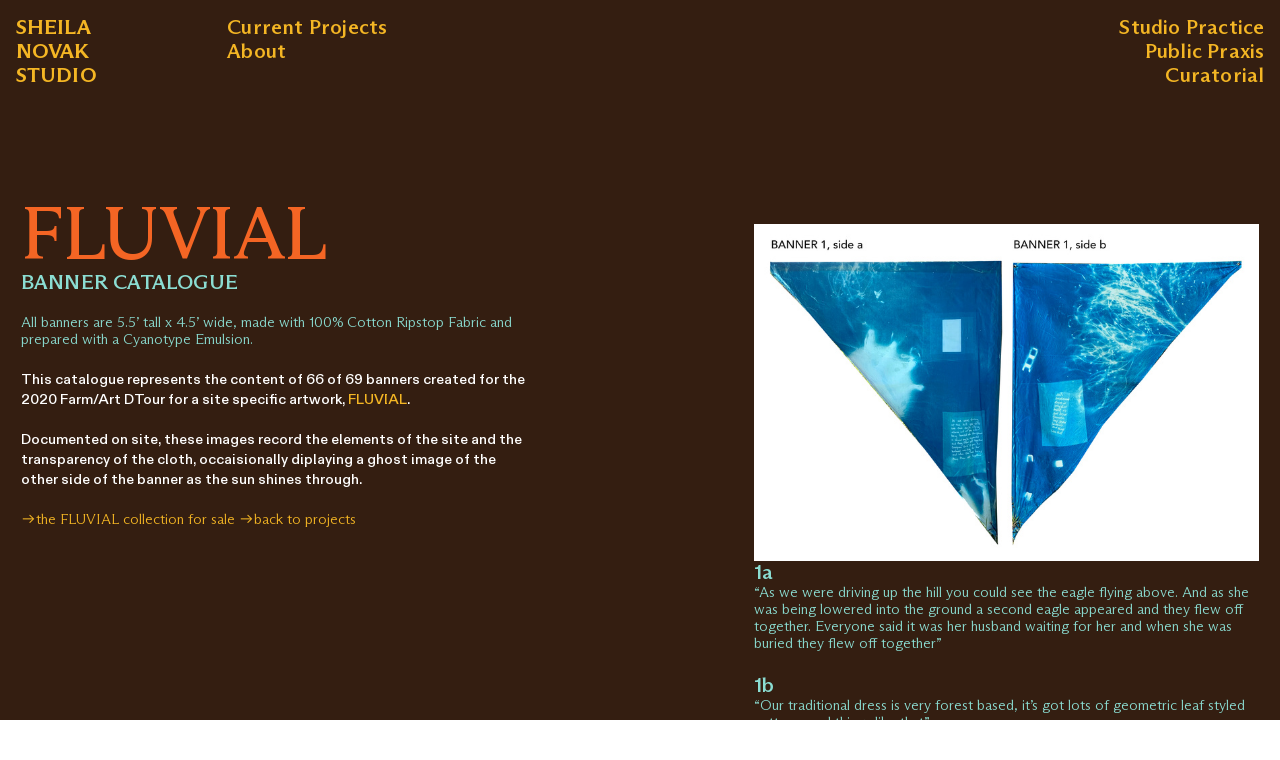

--- FILE ---
content_type: text/html; charset=UTF-8
request_url: https://sheilanovak.com/FLUVIAL-catalogue
body_size: 77259
content:
<!DOCTYPE html>
<!-- 

        Running on cargo.site

-->
<html lang="en" data-predefined-style="true" data-css-presets="true" data-css-preset data-typography-preset>
	<head>
<script>
				var __cargo_context__ = 'live';
				var __cargo_js_ver__ = 'c=2806793921';
				var __cargo_maint__ = false;
				
				
			</script>
					<meta http-equiv="X-UA-Compatible" content="IE=edge,chrome=1">
		<meta http-equiv="Content-Type" content="text/html; charset=utf-8">
		<meta name="viewport" content="initial-scale=1.0, maximum-scale=1.0, user-scalable=no">
		
			<meta name="robots" content="index,follow">
		<title>FLUVIAL catalogue — Sheila Novak Studios</title>
		<meta name="description" content="FLUVIAL BANNER CATALOGUE All banners are 5.5’ tall x 4.5’ wide, made with 100% Cotton Ripstop Fabric and prepared with a Cyanotype Emulsion. This...">
				<meta name="twitter:card" content="summary_large_image">
		<meta name="twitter:title" content="FLUVIAL catalogue — Sheila Novak Studios">
		<meta name="twitter:description" content="FLUVIAL BANNER CATALOGUE All banners are 5.5’ tall x 4.5’ wide, made with 100% Cotton Ripstop Fabric and prepared with a Cyanotype Emulsion. This...">
		<meta name="twitter:image" content="https://freight.cargo.site/w/1200/i/0c2380b27a224e3ffd09593be1f8f92a2f1cb2ac62f6a251407f25c4e361a541/BANNER-2.jpg">
		<meta property="og:locale" content="en_US">
		<meta property="og:title" content="FLUVIAL catalogue — Sheila Novak Studios">
		<meta property="og:description" content="FLUVIAL BANNER CATALOGUE All banners are 5.5’ tall x 4.5’ wide, made with 100% Cotton Ripstop Fabric and prepared with a Cyanotype Emulsion. This...">
		<meta property="og:url" content="https://sheilanovak.com/FLUVIAL-catalogue">
		<meta property="og:image" content="https://freight.cargo.site/w/1200/i/0c2380b27a224e3ffd09593be1f8f92a2f1cb2ac62f6a251407f25c4e361a541/BANNER-2.jpg">
		<meta property="og:type" content="website">

		<link rel="preconnect" href="https://static.cargo.site" crossorigin>
		<link rel="preconnect" href="https://freight.cargo.site" crossorigin>
				<link rel="preconnect" href="https://type.cargo.site" crossorigin>

		<!--<link rel="preload" href="https://static.cargo.site/assets/social/IconFont-Regular-0.9.3.woff2" as="font" type="font/woff" crossorigin>-->

		

		<link href="https://static.cargo.site/favicon/favicon.ico" rel="shortcut icon">
		<link href="https://sheilanovak.com/rss" rel="alternate" type="application/rss+xml" title="Sheila Novak Studios feed">

		<link href="https://sheilanovak.com/stylesheet?c=2806793921&1746210474" id="member_stylesheet" rel="stylesheet" type="text/css" />
<style id="">@font-face{font-family:Icons;src:url(https://static.cargo.site/assets/social/IconFont-Regular-0.9.3.woff2);unicode-range:U+E000-E15C,U+F0000,U+FE0E}@font-face{font-family:Icons;src:url(https://static.cargo.site/assets/social/IconFont-Regular-0.9.3.woff2);font-weight:240;unicode-range:U+E000-E15C,U+F0000,U+FE0E}@font-face{font-family:Icons;src:url(https://static.cargo.site/assets/social/IconFont-Regular-0.9.3.woff2);unicode-range:U+E000-E15C,U+F0000,U+FE0E;font-weight:400}@font-face{font-family:Icons;src:url(https://static.cargo.site/assets/social/IconFont-Regular-0.9.3.woff2);unicode-range:U+E000-E15C,U+F0000,U+FE0E;font-weight:600}@font-face{font-family:Icons;src:url(https://static.cargo.site/assets/social/IconFont-Regular-0.9.3.woff2);unicode-range:U+E000-E15C,U+F0000,U+FE0E;font-weight:800}@font-face{font-family:Icons;src:url(https://static.cargo.site/assets/social/IconFont-Regular-0.9.3.woff2);unicode-range:U+E000-E15C,U+F0000,U+FE0E;font-style:italic}@font-face{font-family:Icons;src:url(https://static.cargo.site/assets/social/IconFont-Regular-0.9.3.woff2);unicode-range:U+E000-E15C,U+F0000,U+FE0E;font-weight:200;font-style:italic}@font-face{font-family:Icons;src:url(https://static.cargo.site/assets/social/IconFont-Regular-0.9.3.woff2);unicode-range:U+E000-E15C,U+F0000,U+FE0E;font-weight:400;font-style:italic}@font-face{font-family:Icons;src:url(https://static.cargo.site/assets/social/IconFont-Regular-0.9.3.woff2);unicode-range:U+E000-E15C,U+F0000,U+FE0E;font-weight:600;font-style:italic}@font-face{font-family:Icons;src:url(https://static.cargo.site/assets/social/IconFont-Regular-0.9.3.woff2);unicode-range:U+E000-E15C,U+F0000,U+FE0E;font-weight:800;font-style:italic}body.iconfont-loading,body.iconfont-loading *{color:transparent!important}body{-moz-osx-font-smoothing:grayscale;-webkit-font-smoothing:antialiased;-webkit-text-size-adjust:none}body.no-scroll{overflow:hidden}/*!
 * Content
 */.page{word-wrap:break-word}:focus{outline:0}.pointer-events-none{pointer-events:none}.pointer-events-auto{pointer-events:auto}.pointer-events-none .page_content .audio-player,.pointer-events-none .page_content .shop_product,.pointer-events-none .page_content a,.pointer-events-none .page_content audio,.pointer-events-none .page_content button,.pointer-events-none .page_content details,.pointer-events-none .page_content iframe,.pointer-events-none .page_content img,.pointer-events-none .page_content input,.pointer-events-none .page_content video{pointer-events:auto}.pointer-events-none .page_content *>a,.pointer-events-none .page_content>a{position:relative}s *{text-transform:inherit}#toolset{position:fixed;bottom:10px;right:10px;z-index:8}.mobile #toolset,.template_site_inframe #toolset{display:none}#toolset a{display:block;height:24px;width:24px;margin:0;padding:0;text-decoration:none;background:rgba(0,0,0,.2)}#toolset a:hover{background:rgba(0,0,0,.8)}[data-adminview] #toolset a,[data-adminview] #toolset_admin a{background:rgba(0,0,0,.04);pointer-events:none;cursor:default}#toolset_admin a:active{background:rgba(0,0,0,.7)}#toolset_admin a svg>*{transform:scale(1.1) translate(0,-.5px);transform-origin:50% 50%}#toolset_admin a svg{pointer-events:none;width:100%!important;height:auto!important}#following-container{overflow:auto;-webkit-overflow-scrolling:touch}#following-container iframe{height:100%;width:100%;position:absolute;top:0;left:0;right:0;bottom:0}:root{--following-width:-400px;--following-animation-duration:450ms}@keyframes following-open{0%{transform:translateX(0)}100%{transform:translateX(var(--following-width))}}@keyframes following-open-inverse{0%{transform:translateX(0)}100%{transform:translateX(calc(-1 * var(--following-width)))}}@keyframes following-close{0%{transform:translateX(var(--following-width))}100%{transform:translateX(0)}}@keyframes following-close-inverse{0%{transform:translateX(calc(-1 * var(--following-width)))}100%{transform:translateX(0)}}body.animate-left{animation:following-open var(--following-animation-duration);animation-fill-mode:both;animation-timing-function:cubic-bezier(.24,1,.29,1)}#following-container.animate-left{animation:following-close-inverse var(--following-animation-duration);animation-fill-mode:both;animation-timing-function:cubic-bezier(.24,1,.29,1)}#following-container.animate-left #following-frame{animation:following-close var(--following-animation-duration);animation-fill-mode:both;animation-timing-function:cubic-bezier(.24,1,.29,1)}body.animate-right{animation:following-close var(--following-animation-duration);animation-fill-mode:both;animation-timing-function:cubic-bezier(.24,1,.29,1)}#following-container.animate-right{animation:following-open-inverse var(--following-animation-duration);animation-fill-mode:both;animation-timing-function:cubic-bezier(.24,1,.29,1)}#following-container.animate-right #following-frame{animation:following-open var(--following-animation-duration);animation-fill-mode:both;animation-timing-function:cubic-bezier(.24,1,.29,1)}.slick-slider{position:relative;display:block;-moz-box-sizing:border-box;box-sizing:border-box;-webkit-user-select:none;-moz-user-select:none;-ms-user-select:none;user-select:none;-webkit-touch-callout:none;-khtml-user-select:none;-ms-touch-action:pan-y;touch-action:pan-y;-webkit-tap-highlight-color:transparent}.slick-list{position:relative;display:block;overflow:hidden;margin:0;padding:0}.slick-list:focus{outline:0}.slick-list.dragging{cursor:pointer;cursor:hand}.slick-slider .slick-list,.slick-slider .slick-track{transform:translate3d(0,0,0);will-change:transform}.slick-track{position:relative;top:0;left:0;display:block}.slick-track:after,.slick-track:before{display:table;content:'';width:1px;height:1px;margin-top:-1px;margin-left:-1px}.slick-track:after{clear:both}.slick-loading .slick-track{visibility:hidden}.slick-slide{display:none;float:left;height:100%;min-height:1px}[dir=rtl] .slick-slide{float:right}.content .slick-slide img{display:inline-block}.content .slick-slide img:not(.image-zoom){cursor:pointer}.content .scrub .slick-list,.content .scrub .slick-slide img:not(.image-zoom){cursor:ew-resize}body.slideshow-scrub-dragging *{cursor:ew-resize!important}.content .slick-slide img:not([src]),.content .slick-slide img[src='']{width:100%;height:auto}.slick-slide.slick-loading img{display:none}.slick-slide.dragging img{pointer-events:none}.slick-initialized .slick-slide{display:block}.slick-loading .slick-slide{visibility:hidden}.slick-vertical .slick-slide{display:block;height:auto;border:1px solid transparent}.slick-arrow.slick-hidden{display:none}.slick-arrow{position:absolute;z-index:9;width:0;top:0;height:100%;cursor:pointer;will-change:opacity;-webkit-transition:opacity 333ms cubic-bezier(.4,0,.22,1);transition:opacity 333ms cubic-bezier(.4,0,.22,1)}.slick-arrow.hidden{opacity:0}.slick-arrow svg{position:absolute;width:36px;height:36px;top:0;left:0;right:0;bottom:0;margin:auto;transform:translate(.25px,.25px)}.slick-arrow svg.right-arrow{transform:translate(.25px,.25px) scaleX(-1)}.slick-arrow svg:active{opacity:.75}.slick-arrow svg .arrow-shape{fill:none!important;stroke:#fff;stroke-linecap:square}.slick-arrow svg .arrow-outline{fill:none!important;stroke-width:2.5px;stroke:rgba(0,0,0,.6);stroke-linecap:square}.slick-arrow.slick-next{right:0;text-align:right}.slick-next svg,.wallpaper-navigation .slick-next svg{margin-right:10px}.mobile .slick-next svg{margin-right:10px}.slick-arrow.slick-prev{text-align:left}.slick-prev svg,.wallpaper-navigation .slick-prev svg{margin-left:10px}.mobile .slick-prev svg{margin-left:10px}.loading_animation{display:none;vertical-align:middle;z-index:15;line-height:0;pointer-events:none;border-radius:100%}.loading_animation.hidden{display:none}.loading_animation.pulsing{opacity:0;display:inline-block;animation-delay:.1s;-webkit-animation-delay:.1s;-moz-animation-delay:.1s;animation-duration:12s;animation-iteration-count:infinite;animation:fade-pulse-in .5s ease-in-out;-moz-animation:fade-pulse-in .5s ease-in-out;-webkit-animation:fade-pulse-in .5s ease-in-out;-webkit-animation-fill-mode:forwards;-moz-animation-fill-mode:forwards;animation-fill-mode:forwards}.loading_animation.pulsing.no-delay{animation-delay:0s;-webkit-animation-delay:0s;-moz-animation-delay:0s}.loading_animation div{border-radius:100%}.loading_animation div svg{max-width:100%;height:auto}.loading_animation div,.loading_animation div svg{width:20px;height:20px}.loading_animation.full-width svg{width:100%;height:auto}.loading_animation.full-width.big svg{width:100px;height:100px}.loading_animation div svg>*{fill:#ccc}.loading_animation div{-webkit-animation:spin-loading 12s ease-out;-webkit-animation-iteration-count:infinite;-moz-animation:spin-loading 12s ease-out;-moz-animation-iteration-count:infinite;animation:spin-loading 12s ease-out;animation-iteration-count:infinite}.loading_animation.hidden{display:none}[data-backdrop] .loading_animation{position:absolute;top:15px;left:15px;z-index:99}.loading_animation.position-absolute.middle{top:calc(50% - 10px);left:calc(50% - 10px)}.loading_animation.position-absolute.topleft{top:0;left:0}.loading_animation.position-absolute.middleright{top:calc(50% - 10px);right:1rem}.loading_animation.position-absolute.middleleft{top:calc(50% - 10px);left:1rem}.loading_animation.gray div svg>*{fill:#999}.loading_animation.gray-dark div svg>*{fill:#666}.loading_animation.gray-darker div svg>*{fill:#555}.loading_animation.gray-light div svg>*{fill:#ccc}.loading_animation.white div svg>*{fill:rgba(255,255,255,.85)}.loading_animation.blue div svg>*{fill:#698fff}.loading_animation.inline{display:inline-block;margin-bottom:.5ex}.loading_animation.inline.left{margin-right:.5ex}@-webkit-keyframes fade-pulse-in{0%{opacity:0}50%{opacity:.5}100%{opacity:1}}@-moz-keyframes fade-pulse-in{0%{opacity:0}50%{opacity:.5}100%{opacity:1}}@keyframes fade-pulse-in{0%{opacity:0}50%{opacity:.5}100%{opacity:1}}@-webkit-keyframes pulsate{0%{opacity:1}50%{opacity:0}100%{opacity:1}}@-moz-keyframes pulsate{0%{opacity:1}50%{opacity:0}100%{opacity:1}}@keyframes pulsate{0%{opacity:1}50%{opacity:0}100%{opacity:1}}@-webkit-keyframes spin-loading{0%{transform:rotate(0)}9%{transform:rotate(1050deg)}18%{transform:rotate(-1090deg)}20%{transform:rotate(-1080deg)}23%{transform:rotate(-1080deg)}28%{transform:rotate(-1095deg)}29%{transform:rotate(-1065deg)}34%{transform:rotate(-1080deg)}35%{transform:rotate(-1050deg)}40%{transform:rotate(-1065deg)}41%{transform:rotate(-1035deg)}44%{transform:rotate(-1035deg)}47%{transform:rotate(-2160deg)}50%{transform:rotate(-2160deg)}56%{transform:rotate(45deg)}60%{transform:rotate(45deg)}80%{transform:rotate(6120deg)}100%{transform:rotate(0)}}@keyframes spin-loading{0%{transform:rotate(0)}9%{transform:rotate(1050deg)}18%{transform:rotate(-1090deg)}20%{transform:rotate(-1080deg)}23%{transform:rotate(-1080deg)}28%{transform:rotate(-1095deg)}29%{transform:rotate(-1065deg)}34%{transform:rotate(-1080deg)}35%{transform:rotate(-1050deg)}40%{transform:rotate(-1065deg)}41%{transform:rotate(-1035deg)}44%{transform:rotate(-1035deg)}47%{transform:rotate(-2160deg)}50%{transform:rotate(-2160deg)}56%{transform:rotate(45deg)}60%{transform:rotate(45deg)}80%{transform:rotate(6120deg)}100%{transform:rotate(0)}}[grid-row]{align-items:flex-start;box-sizing:border-box;display:-webkit-box;display:-webkit-flex;display:-ms-flexbox;display:flex;-webkit-flex-wrap:wrap;-ms-flex-wrap:wrap;flex-wrap:wrap}[grid-col]{box-sizing:border-box}[grid-row] [grid-col].empty:after{content:"\0000A0";cursor:text}body.mobile[data-adminview=content-editproject] [grid-row] [grid-col].empty:after{display:none}[grid-col=auto]{-webkit-box-flex:1;-webkit-flex:1;-ms-flex:1;flex:1}[grid-col=x12]{width:100%}[grid-col=x11]{width:50%}[grid-col=x10]{width:33.33%}[grid-col=x9]{width:25%}[grid-col=x8]{width:20%}[grid-col=x7]{width:16.666666667%}[grid-col=x6]{width:14.285714286%}[grid-col=x5]{width:12.5%}[grid-col=x4]{width:11.111111111%}[grid-col=x3]{width:10%}[grid-col=x2]{width:9.090909091%}[grid-col=x1]{width:8.333333333%}[grid-col="1"]{width:8.33333%}[grid-col="2"]{width:16.66667%}[grid-col="3"]{width:25%}[grid-col="4"]{width:33.33333%}[grid-col="5"]{width:41.66667%}[grid-col="6"]{width:50%}[grid-col="7"]{width:58.33333%}[grid-col="8"]{width:66.66667%}[grid-col="9"]{width:75%}[grid-col="10"]{width:83.33333%}[grid-col="11"]{width:91.66667%}[grid-col="12"]{width:100%}body.mobile [grid-responsive] [grid-col]{width:100%;-webkit-box-flex:none;-webkit-flex:none;-ms-flex:none;flex:none}[data-ce-host=true][contenteditable=true] [grid-pad]{pointer-events:none}[data-ce-host=true][contenteditable=true] [grid-pad]>*{pointer-events:auto}[grid-pad="0"]{padding:0}[grid-pad="0.25"]{padding:.125rem}[grid-pad="0.5"]{padding:.25rem}[grid-pad="0.75"]{padding:.375rem}[grid-pad="1"]{padding:.5rem}[grid-pad="1.25"]{padding:.625rem}[grid-pad="1.5"]{padding:.75rem}[grid-pad="1.75"]{padding:.875rem}[grid-pad="2"]{padding:1rem}[grid-pad="2.5"]{padding:1.25rem}[grid-pad="3"]{padding:1.5rem}[grid-pad="3.5"]{padding:1.75rem}[grid-pad="4"]{padding:2rem}[grid-pad="5"]{padding:2.5rem}[grid-pad="6"]{padding:3rem}[grid-pad="7"]{padding:3.5rem}[grid-pad="8"]{padding:4rem}[grid-pad="9"]{padding:4.5rem}[grid-pad="10"]{padding:5rem}[grid-gutter="0"]{margin:0}[grid-gutter="0.5"]{margin:-.25rem}[grid-gutter="1"]{margin:-.5rem}[grid-gutter="1.5"]{margin:-.75rem}[grid-gutter="2"]{margin:-1rem}[grid-gutter="2.5"]{margin:-1.25rem}[grid-gutter="3"]{margin:-1.5rem}[grid-gutter="3.5"]{margin:-1.75rem}[grid-gutter="4"]{margin:-2rem}[grid-gutter="5"]{margin:-2.5rem}[grid-gutter="6"]{margin:-3rem}[grid-gutter="7"]{margin:-3.5rem}[grid-gutter="8"]{margin:-4rem}[grid-gutter="10"]{margin:-5rem}[grid-gutter="12"]{margin:-6rem}[grid-gutter="14"]{margin:-7rem}[grid-gutter="16"]{margin:-8rem}[grid-gutter="18"]{margin:-9rem}[grid-gutter="20"]{margin:-10rem}small{max-width:100%;text-decoration:inherit}img:not([src]),img[src='']{outline:1px solid rgba(177,177,177,.4);outline-offset:-1px;content:url([data-uri])}img.image-zoom{cursor:-webkit-zoom-in;cursor:-moz-zoom-in;cursor:zoom-in}#imprimatur{color:#333;font-size:10px;font-family:-apple-system,BlinkMacSystemFont,"Segoe UI",Roboto,Oxygen,Ubuntu,Cantarell,"Open Sans","Helvetica Neue",sans-serif,"Sans Serif",Icons;/*!System*/position:fixed;opacity:.3;right:-28px;bottom:160px;transform:rotate(270deg);-ms-transform:rotate(270deg);-webkit-transform:rotate(270deg);z-index:8;text-transform:uppercase;color:#999;opacity:.5;padding-bottom:2px;text-decoration:none}.mobile #imprimatur{display:none}bodycopy cargo-link a{font-family:-apple-system,BlinkMacSystemFont,"Segoe UI",Roboto,Oxygen,Ubuntu,Cantarell,"Open Sans","Helvetica Neue",sans-serif,"Sans Serif",Icons;/*!System*/font-size:12px;font-style:normal;font-weight:400;transform:rotate(270deg);text-decoration:none;position:fixed!important;right:-27px;bottom:100px;text-decoration:none;letter-spacing:normal;background:0 0;border:0;border-bottom:0;outline:0}/*! PhotoSwipe Default UI CSS by Dmitry Semenov | photoswipe.com | MIT license */.pswp--has_mouse .pswp__button--arrow--left,.pswp--has_mouse .pswp__button--arrow--right,.pswp__ui{visibility:visible}.pswp--minimal--dark .pswp__top-bar,.pswp__button{background:0 0}.pswp,.pswp__bg,.pswp__container,.pswp__img--placeholder,.pswp__zoom-wrap,.quick-view-navigation{-webkit-backface-visibility:hidden}.pswp__button{cursor:pointer;opacity:1;-webkit-appearance:none;transition:opacity .2s;-webkit-box-shadow:none;box-shadow:none}.pswp__button-close>svg{top:10px;right:10px;margin-left:auto}.pswp--touch .quick-view-navigation{display:none}.pswp__ui{-webkit-font-smoothing:auto;opacity:1;z-index:1550}.quick-view-navigation{will-change:opacity;-webkit-transition:opacity 333ms cubic-bezier(.4,0,.22,1);transition:opacity 333ms cubic-bezier(.4,0,.22,1)}.quick-view-navigation .pswp__group .pswp__button{pointer-events:auto}.pswp__button>svg{position:absolute;width:36px;height:36px}.quick-view-navigation .pswp__group:active svg{opacity:.75}.pswp__button svg .shape-shape{fill:#fff}.pswp__button svg .shape-outline{fill:#000}.pswp__button-prev>svg{top:0;bottom:0;left:10px;margin:auto}.pswp__button-next>svg{top:0;bottom:0;right:10px;margin:auto}.quick-view-navigation .pswp__group .pswp__button-prev{position:absolute;left:0;top:0;width:0;height:100%}.quick-view-navigation .pswp__group .pswp__button-next{position:absolute;right:0;top:0;width:0;height:100%}.quick-view-navigation .close-button,.quick-view-navigation .left-arrow,.quick-view-navigation .right-arrow{transform:translate(.25px,.25px)}.quick-view-navigation .right-arrow{transform:translate(.25px,.25px) scaleX(-1)}.pswp__button svg .shape-outline{fill:transparent!important;stroke:#000;stroke-width:2.5px;stroke-linecap:square}.pswp__button svg .shape-shape{fill:transparent!important;stroke:#fff;stroke-width:1.5px;stroke-linecap:square}.pswp__bg,.pswp__scroll-wrap,.pswp__zoom-wrap{width:100%;position:absolute}.quick-view-navigation .pswp__group .pswp__button-close{margin:0}.pswp__container,.pswp__item,.pswp__zoom-wrap{right:0;bottom:0;top:0;position:absolute;left:0}.pswp__ui--hidden .pswp__button{opacity:.001}.pswp__ui--hidden .pswp__button,.pswp__ui--hidden .pswp__button *{pointer-events:none}.pswp .pswp__ui.pswp__ui--displaynone{display:none}.pswp__element--disabled{display:none!important}/*! PhotoSwipe main CSS by Dmitry Semenov | photoswipe.com | MIT license */.pswp{position:fixed;display:none;height:100%;width:100%;top:0;left:0;right:0;bottom:0;margin:auto;-ms-touch-action:none;touch-action:none;z-index:9999999;-webkit-text-size-adjust:100%;line-height:initial;letter-spacing:initial;outline:0}.pswp img{max-width:none}.pswp--zoom-disabled .pswp__img{cursor:default!important}.pswp--animate_opacity{opacity:.001;will-change:opacity;-webkit-transition:opacity 333ms cubic-bezier(.4,0,.22,1);transition:opacity 333ms cubic-bezier(.4,0,.22,1)}.pswp--open{display:block}.pswp--zoom-allowed .pswp__img{cursor:-webkit-zoom-in;cursor:-moz-zoom-in;cursor:zoom-in}.pswp--zoomed-in .pswp__img{cursor:-webkit-grab;cursor:-moz-grab;cursor:grab}.pswp--dragging .pswp__img{cursor:-webkit-grabbing;cursor:-moz-grabbing;cursor:grabbing}.pswp__bg{left:0;top:0;height:100%;opacity:0;transform:translateZ(0);will-change:opacity}.pswp__scroll-wrap{left:0;top:0;height:100%}.pswp__container,.pswp__zoom-wrap{-ms-touch-action:none;touch-action:none}.pswp__container,.pswp__img{-webkit-user-select:none;-moz-user-select:none;-ms-user-select:none;user-select:none;-webkit-tap-highlight-color:transparent;-webkit-touch-callout:none}.pswp__zoom-wrap{-webkit-transform-origin:left top;-ms-transform-origin:left top;transform-origin:left top;-webkit-transition:-webkit-transform 222ms cubic-bezier(.4,0,.22,1);transition:transform 222ms cubic-bezier(.4,0,.22,1)}.pswp__bg{-webkit-transition:opacity 222ms cubic-bezier(.4,0,.22,1);transition:opacity 222ms cubic-bezier(.4,0,.22,1)}.pswp--animated-in .pswp__bg,.pswp--animated-in .pswp__zoom-wrap{-webkit-transition:none;transition:none}.pswp--hide-overflow .pswp__scroll-wrap,.pswp--hide-overflow.pswp{overflow:hidden}.pswp__img{position:absolute;width:auto;height:auto;top:0;left:0}.pswp__img--placeholder--blank{background:#222}.pswp--ie .pswp__img{width:100%!important;height:auto!important;left:0;top:0}.pswp__ui--idle{opacity:0}.pswp__error-msg{position:absolute;left:0;top:50%;width:100%;text-align:center;font-size:14px;line-height:16px;margin-top:-8px;color:#ccc}.pswp__error-msg a{color:#ccc;text-decoration:underline}.pswp__error-msg{font-family:-apple-system,BlinkMacSystemFont,"Segoe UI",Roboto,Oxygen,Ubuntu,Cantarell,"Open Sans","Helvetica Neue",sans-serif}.quick-view.mouse-down .iframe-item{pointer-events:none!important}.quick-view-caption-positioner{pointer-events:none;width:100%;height:100%}.quick-view-caption-wrapper{margin:auto;position:absolute;bottom:0;left:0;right:0}.quick-view-horizontal-align-left .quick-view-caption-wrapper{margin-left:0}.quick-view-horizontal-align-right .quick-view-caption-wrapper{margin-right:0}[data-quick-view-caption]{transition:.1s opacity ease-in-out;position:absolute;bottom:0;left:0;right:0}.quick-view-horizontal-align-left [data-quick-view-caption]{text-align:left}.quick-view-horizontal-align-right [data-quick-view-caption]{text-align:right}.quick-view-caption{transition:.1s opacity ease-in-out}.quick-view-caption>*{display:inline-block}.quick-view-caption *{pointer-events:auto}.quick-view-caption.hidden{opacity:0}.shop_product .dropdown_wrapper{flex:0 0 100%;position:relative}.shop_product select{appearance:none;-moz-appearance:none;-webkit-appearance:none;outline:0;-webkit-font-smoothing:antialiased;-moz-osx-font-smoothing:grayscale;cursor:pointer;border-radius:0;white-space:nowrap;overflow:hidden!important;text-overflow:ellipsis}.shop_product select.dropdown::-ms-expand{display:none}.shop_product a{cursor:pointer;border-bottom:none;text-decoration:none}.shop_product a.out-of-stock{pointer-events:none}body.audio-player-dragging *{cursor:ew-resize!important}.audio-player{display:inline-flex;flex:1 0 calc(100% - 2px);width:calc(100% - 2px)}.audio-player .button{height:100%;flex:0 0 3.3rem;display:flex}.audio-player .separator{left:3.3rem;height:100%}.audio-player .buffer{width:0%;height:100%;transition:left .3s linear,width .3s linear}.audio-player.seeking .buffer{transition:left 0s,width 0s}.audio-player.seeking{user-select:none;-webkit-user-select:none;cursor:ew-resize}.audio-player.seeking *{user-select:none;-webkit-user-select:none;cursor:ew-resize}.audio-player .bar{overflow:hidden;display:flex;justify-content:space-between;align-content:center;flex-grow:1}.audio-player .progress{width:0%;height:100%;transition:width .3s linear}.audio-player.seeking .progress{transition:width 0s}.audio-player .pause,.audio-player .play{cursor:pointer;height:100%}.audio-player .note-icon{margin:auto 0;order:2;flex:0 1 auto}.audio-player .title{white-space:nowrap;overflow:hidden;text-overflow:ellipsis;pointer-events:none;user-select:none;padding:.5rem 0 .5rem 1rem;margin:auto auto auto 0;flex:0 3 auto;min-width:0;width:100%}.audio-player .total-time{flex:0 1 auto;margin:auto 0}.audio-player .current-time,.audio-player .play-text{flex:0 1 auto;margin:auto 0}.audio-player .stream-anim{user-select:none;margin:auto auto auto 0}.audio-player .stream-anim span{display:inline-block}.audio-player .buffer,.audio-player .current-time,.audio-player .note-svg,.audio-player .play-text,.audio-player .separator,.audio-player .total-time{user-select:none;pointer-events:none}.audio-player .buffer,.audio-player .play-text,.audio-player .progress{position:absolute}.audio-player,.audio-player .bar,.audio-player .button,.audio-player .current-time,.audio-player .note-icon,.audio-player .pause,.audio-player .play,.audio-player .total-time{position:relative}body.mobile .audio-player,body.mobile .audio-player *{-webkit-touch-callout:none}#standalone-admin-frame{border:0;width:400px;position:absolute;right:0;top:0;height:100vh;z-index:99}body[standalone-admin=true] #standalone-admin-frame{transform:translate(0,0)}body[standalone-admin=true] .main_container{width:calc(100% - 400px)}body[standalone-admin=false] #standalone-admin-frame{transform:translate(100%,0)}body[standalone-admin=false] .main_container{width:100%}.toggle_standaloneAdmin{position:fixed;top:0;right:400px;height:40px;width:40px;z-index:999;cursor:pointer;background-color:rgba(0,0,0,.4)}.toggle_standaloneAdmin:active{opacity:.7}body[standalone-admin=false] .toggle_standaloneAdmin{right:0}.toggle_standaloneAdmin *{color:#fff;fill:#fff}.toggle_standaloneAdmin svg{padding:6px;width:100%;height:100%;opacity:.85}body[standalone-admin=false] .toggle_standaloneAdmin #close,body[standalone-admin=true] .toggle_standaloneAdmin #backdropsettings{display:none}.toggle_standaloneAdmin>div{width:100%;height:100%}#admin_toggle_button{position:fixed;top:50%;transform:translate(0,-50%);right:400px;height:36px;width:12px;z-index:999;cursor:pointer;background-color:rgba(0,0,0,.09);padding-left:2px;margin-right:5px}#admin_toggle_button .bar{content:'';background:rgba(0,0,0,.09);position:fixed;width:5px;bottom:0;top:0;z-index:10}#admin_toggle_button:active{background:rgba(0,0,0,.065)}#admin_toggle_button *{color:#fff;fill:#fff}#admin_toggle_button svg{padding:0;width:16px;height:36px;margin-left:1px;opacity:1}#admin_toggle_button svg *{fill:#fff;opacity:1}#admin_toggle_button[data-state=closed] .toggle_admin_close{display:none}#admin_toggle_button[data-state=closed],#admin_toggle_button[data-state=closed] .toggle_admin_open{width:20px;cursor:pointer;margin:0}#admin_toggle_button[data-state=closed] svg{margin-left:2px}#admin_toggle_button[data-state=open] .toggle_admin_open{display:none}select,select *{text-rendering:auto!important}b b{font-weight:inherit}*{-webkit-box-sizing:border-box;-moz-box-sizing:border-box;box-sizing:border-box}customhtml>*{position:relative;z-index:10}body,html{min-height:100vh;margin:0;padding:0}html{touch-action:manipulation;position:relative;background-color:#fff}.main_container{min-height:100vh;width:100%;overflow:hidden}.container{display:-webkit-box;display:-webkit-flex;display:-moz-box;display:-ms-flexbox;display:flex;-webkit-flex-wrap:wrap;-moz-flex-wrap:wrap;-ms-flex-wrap:wrap;flex-wrap:wrap;max-width:100%;width:100%;overflow:visible}.container{align-items:flex-start;-webkit-align-items:flex-start}.page{z-index:2}.page ul li>text-limit{display:block}.content,.content_container,.pinned{-webkit-flex:1 0 auto;-moz-flex:1 0 auto;-ms-flex:1 0 auto;flex:1 0 auto;max-width:100%}.content_container{width:100%}.content_container.full_height{min-height:100vh}.page_background{position:absolute;top:0;left:0;width:100%;height:100%}.page_container{position:relative;overflow:visible;width:100%}.backdrop{position:absolute;top:0;z-index:1;width:100%;height:100%;max-height:100vh}.backdrop>div{position:absolute;top:0;left:0;width:100%;height:100%;-webkit-backface-visibility:hidden;backface-visibility:hidden;transform:translate3d(0,0,0);contain:strict}[data-backdrop].backdrop>div[data-overflowing]{max-height:100vh;position:absolute;top:0;left:0}body.mobile [split-responsive]{display:flex;flex-direction:column}body.mobile [split-responsive] .container{width:100%;order:2}body.mobile [split-responsive] .backdrop{position:relative;height:50vh;width:100%;order:1}body.mobile [split-responsive] [data-auxiliary].backdrop{position:absolute;height:50vh;width:100%;order:1}.page{position:relative;z-index:2}img[data-align=left]{float:left}img[data-align=right]{float:right}[data-rotation]{transform-origin:center center}.content .page_content:not([contenteditable=true]) [data-draggable]{pointer-events:auto!important;backface-visibility:hidden}.preserve-3d{-moz-transform-style:preserve-3d;transform-style:preserve-3d}.content .page_content:not([contenteditable=true]) [data-draggable] iframe{pointer-events:none!important}.dragging-active iframe{pointer-events:none!important}.content .page_content:not([contenteditable=true]) [data-draggable]:active{opacity:1}.content .scroll-transition-fade{transition:transform 1s ease-in-out,opacity .8s ease-in-out}.content .scroll-transition-fade.below-viewport{opacity:0;transform:translateY(40px)}.mobile.full_width .page_container:not([split-layout]) .container_width{width:100%}[data-view=pinned_bottom] .bottom_pin_invisibility{visibility:hidden}.pinned{position:relative;width:100%}.pinned .page_container.accommodate:not(.fixed):not(.overlay){z-index:2}.pinned .page_container.overlay{position:absolute;z-index:4}.pinned .page_container.overlay.fixed{position:fixed}.pinned .page_container.overlay.fixed .page{max-height:100vh;-webkit-overflow-scrolling:touch}.pinned .page_container.overlay.fixed .page.allow-scroll{overflow-y:auto;overflow-x:hidden}.pinned .page_container.overlay.fixed .page.allow-scroll{align-items:flex-start;-webkit-align-items:flex-start}.pinned .page_container .page.allow-scroll::-webkit-scrollbar{width:0;background:0 0;display:none}.pinned.pinned_top .page_container.overlay{left:0;top:0}.pinned.pinned_bottom .page_container.overlay{left:0;bottom:0}div[data-container=set]:empty{margin-top:1px}.thumbnails{position:relative;z-index:1}[thumbnails=grid]{align-items:baseline}[thumbnails=justify] .thumbnail{box-sizing:content-box}[thumbnails][data-padding-zero] .thumbnail{margin-bottom:-1px}[thumbnails=montessori] .thumbnail{pointer-events:auto;position:absolute}[thumbnails] .thumbnail>a{display:block;text-decoration:none}[thumbnails=montessori]{height:0}[thumbnails][data-resizing],[thumbnails][data-resizing] *{cursor:nwse-resize}[thumbnails] .thumbnail .resize-handle{cursor:nwse-resize;width:26px;height:26px;padding:5px;position:absolute;opacity:.75;right:-1px;bottom:-1px;z-index:100}[thumbnails][data-resizing] .resize-handle{display:none}[thumbnails] .thumbnail .resize-handle svg{position:absolute;top:0;left:0}[thumbnails] .thumbnail .resize-handle:hover{opacity:1}[data-can-move].thumbnail .resize-handle svg .resize_path_outline{fill:#fff}[data-can-move].thumbnail .resize-handle svg .resize_path{fill:#000}[thumbnails=montessori] .thumbnail_sizer{height:0;width:100%;position:relative;padding-bottom:100%;pointer-events:none}[thumbnails] .thumbnail img{display:block;min-height:3px;margin-bottom:0}[thumbnails] .thumbnail img:not([src]),img[src=""]{margin:0!important;width:100%;min-height:3px;height:100%!important;position:absolute}[aspect-ratio="1x1"].thumb_image{height:0;padding-bottom:100%;overflow:hidden}[aspect-ratio="4x3"].thumb_image{height:0;padding-bottom:75%;overflow:hidden}[aspect-ratio="16x9"].thumb_image{height:0;padding-bottom:56.25%;overflow:hidden}[thumbnails] .thumb_image{width:100%;position:relative}[thumbnails][thumbnail-vertical-align=top]{align-items:flex-start}[thumbnails][thumbnail-vertical-align=middle]{align-items:center}[thumbnails][thumbnail-vertical-align=bottom]{align-items:baseline}[thumbnails][thumbnail-horizontal-align=left]{justify-content:flex-start}[thumbnails][thumbnail-horizontal-align=middle]{justify-content:center}[thumbnails][thumbnail-horizontal-align=right]{justify-content:flex-end}.thumb_image.default_image>svg{position:absolute;top:0;left:0;bottom:0;right:0;width:100%;height:100%}.thumb_image.default_image{outline:1px solid #ccc;outline-offset:-1px;position:relative}.mobile.full_width [data-view=Thumbnail] .thumbnails_width{width:100%}.content [data-draggable] a:active,.content [data-draggable] img:active{opacity:initial}.content .draggable-dragging{opacity:initial}[data-draggable].draggable_visible{visibility:visible}[data-draggable].draggable_hidden{visibility:hidden}.gallery_card [data-draggable],.marquee [data-draggable]{visibility:inherit}[data-draggable]{visibility:visible;background-color:rgba(0,0,0,.003)}#site_menu_panel_container .image-gallery:not(.initialized){height:0;padding-bottom:100%;min-height:initial}.image-gallery:not(.initialized){min-height:100vh;visibility:hidden;width:100%}.image-gallery .gallery_card img{display:block;width:100%;height:auto}.image-gallery .gallery_card{transform-origin:center}.image-gallery .gallery_card.dragging{opacity:.1;transform:initial!important}.image-gallery:not([image-gallery=slideshow]) .gallery_card iframe:only-child,.image-gallery:not([image-gallery=slideshow]) .gallery_card video:only-child{width:100%;height:100%;top:0;left:0;position:absolute}.image-gallery[image-gallery=slideshow] .gallery_card video[muted][autoplay]:not([controls]),.image-gallery[image-gallery=slideshow] .gallery_card video[muted][data-autoplay]:not([controls]){pointer-events:none}.image-gallery [image-gallery-pad="0"] video:only-child{object-fit:cover;height:calc(100% + 1px)}div.image-gallery>a,div.image-gallery>iframe,div.image-gallery>img,div.image-gallery>video{display:none}[image-gallery-row]{align-items:flex-start;box-sizing:border-box;display:-webkit-box;display:-webkit-flex;display:-ms-flexbox;display:flex;-webkit-flex-wrap:wrap;-ms-flex-wrap:wrap;flex-wrap:wrap}.image-gallery .gallery_card_image{width:100%;position:relative}[data-predefined-style=true] .image-gallery a.gallery_card{display:block;border:none}[image-gallery-col]{box-sizing:border-box}[image-gallery-col=x12]{width:100%}[image-gallery-col=x11]{width:50%}[image-gallery-col=x10]{width:33.33%}[image-gallery-col=x9]{width:25%}[image-gallery-col=x8]{width:20%}[image-gallery-col=x7]{width:16.666666667%}[image-gallery-col=x6]{width:14.285714286%}[image-gallery-col=x5]{width:12.5%}[image-gallery-col=x4]{width:11.111111111%}[image-gallery-col=x3]{width:10%}[image-gallery-col=x2]{width:9.090909091%}[image-gallery-col=x1]{width:8.333333333%}.content .page_content [image-gallery-pad].image-gallery{pointer-events:none}.content .page_content [image-gallery-pad].image-gallery .gallery_card_image>*,.content .page_content [image-gallery-pad].image-gallery .gallery_image_caption{pointer-events:auto}.content .page_content [image-gallery-pad="0"]{padding:0}.content .page_content [image-gallery-pad="0.25"]{padding:.125rem}.content .page_content [image-gallery-pad="0.5"]{padding:.25rem}.content .page_content [image-gallery-pad="0.75"]{padding:.375rem}.content .page_content [image-gallery-pad="1"]{padding:.5rem}.content .page_content [image-gallery-pad="1.25"]{padding:.625rem}.content .page_content [image-gallery-pad="1.5"]{padding:.75rem}.content .page_content [image-gallery-pad="1.75"]{padding:.875rem}.content .page_content [image-gallery-pad="2"]{padding:1rem}.content .page_content [image-gallery-pad="2.5"]{padding:1.25rem}.content .page_content [image-gallery-pad="3"]{padding:1.5rem}.content .page_content [image-gallery-pad="3.5"]{padding:1.75rem}.content .page_content [image-gallery-pad="4"]{padding:2rem}.content .page_content [image-gallery-pad="5"]{padding:2.5rem}.content .page_content [image-gallery-pad="6"]{padding:3rem}.content .page_content [image-gallery-pad="7"]{padding:3.5rem}.content .page_content [image-gallery-pad="8"]{padding:4rem}.content .page_content [image-gallery-pad="9"]{padding:4.5rem}.content .page_content [image-gallery-pad="10"]{padding:5rem}.content .page_content [image-gallery-gutter="0"]{margin:0}.content .page_content [image-gallery-gutter="0.5"]{margin:-.25rem}.content .page_content [image-gallery-gutter="1"]{margin:-.5rem}.content .page_content [image-gallery-gutter="1.5"]{margin:-.75rem}.content .page_content [image-gallery-gutter="2"]{margin:-1rem}.content .page_content [image-gallery-gutter="2.5"]{margin:-1.25rem}.content .page_content [image-gallery-gutter="3"]{margin:-1.5rem}.content .page_content [image-gallery-gutter="3.5"]{margin:-1.75rem}.content .page_content [image-gallery-gutter="4"]{margin:-2rem}.content .page_content [image-gallery-gutter="5"]{margin:-2.5rem}.content .page_content [image-gallery-gutter="6"]{margin:-3rem}.content .page_content [image-gallery-gutter="7"]{margin:-3.5rem}.content .page_content [image-gallery-gutter="8"]{margin:-4rem}.content .page_content [image-gallery-gutter="10"]{margin:-5rem}.content .page_content [image-gallery-gutter="12"]{margin:-6rem}.content .page_content [image-gallery-gutter="14"]{margin:-7rem}.content .page_content [image-gallery-gutter="16"]{margin:-8rem}.content .page_content [image-gallery-gutter="18"]{margin:-9rem}.content .page_content [image-gallery-gutter="20"]{margin:-10rem}[image-gallery=slideshow]:not(.initialized)>*{min-height:1px;opacity:0;min-width:100%}[image-gallery=slideshow][data-constrained-by=height] [image-gallery-vertical-align].slick-track{align-items:flex-start}[image-gallery=slideshow] img.image-zoom:active{opacity:initial}[image-gallery=slideshow].slick-initialized .gallery_card{pointer-events:none}[image-gallery=slideshow].slick-initialized .gallery_card.slick-current{pointer-events:auto}[image-gallery=slideshow] .gallery_card:not(.has_caption){line-height:0}.content .page_content [image-gallery=slideshow].image-gallery>*{pointer-events:auto}.content [image-gallery=slideshow].image-gallery.slick-initialized .gallery_card{overflow:hidden;margin:0;display:flex;flex-flow:row wrap;flex-shrink:0}.content [image-gallery=slideshow].image-gallery.slick-initialized .gallery_card.slick-current{overflow:visible}[image-gallery=slideshow] .gallery_image_caption{opacity:1;transition:opacity .3s;-webkit-transition:opacity .3s;width:100%;margin-left:auto;margin-right:auto;clear:both}[image-gallery-horizontal-align=left] .gallery_image_caption{text-align:left}[image-gallery-horizontal-align=middle] .gallery_image_caption{text-align:center}[image-gallery-horizontal-align=right] .gallery_image_caption{text-align:right}[image-gallery=slideshow][data-slideshow-in-transition] .gallery_image_caption{opacity:0;transition:opacity .3s;-webkit-transition:opacity .3s}[image-gallery=slideshow] .gallery_card_image{width:initial;margin:0;display:inline-block}[image-gallery=slideshow] .gallery_card img{margin:0;display:block}[image-gallery=slideshow][data-exploded]{align-items:flex-start;box-sizing:border-box;display:-webkit-box;display:-webkit-flex;display:-ms-flexbox;display:flex;-webkit-flex-wrap:wrap;-ms-flex-wrap:wrap;flex-wrap:wrap;justify-content:flex-start;align-content:flex-start}[image-gallery=slideshow][data-exploded] .gallery_card{padding:1rem;width:16.666%}[image-gallery=slideshow][data-exploded] .gallery_card_image{height:0;display:block;width:100%}[image-gallery=grid]{align-items:baseline}[image-gallery=grid] .gallery_card.has_caption .gallery_card_image{display:block}[image-gallery=grid] [image-gallery-pad="0"].gallery_card{margin-bottom:-1px}[image-gallery=grid] .gallery_card img{margin:0}[image-gallery=columns] .gallery_card img{margin:0}[image-gallery=justify]{align-items:flex-start}[image-gallery=justify] .gallery_card img{margin:0}[image-gallery=montessori][image-gallery-row]{display:block}[image-gallery=montessori] a.gallery_card,[image-gallery=montessori] div.gallery_card{position:absolute;pointer-events:auto}[image-gallery=montessori][data-can-move] .gallery_card,[image-gallery=montessori][data-can-move] .gallery_card .gallery_card_image,[image-gallery=montessori][data-can-move] .gallery_card .gallery_card_image>*{cursor:move}[image-gallery=montessori]{position:relative;height:0}[image-gallery=freeform] .gallery_card{position:relative}[image-gallery=freeform] [image-gallery-pad="0"].gallery_card{margin-bottom:-1px}[image-gallery-vertical-align]{display:flex;flex-flow:row wrap}[image-gallery-vertical-align].slick-track{display:flex;flex-flow:row nowrap}.image-gallery .slick-list{margin-bottom:-.3px}[image-gallery-vertical-align=top]{align-content:flex-start;align-items:flex-start}[image-gallery-vertical-align=middle]{align-items:center;align-content:center}[image-gallery-vertical-align=bottom]{align-content:flex-end;align-items:flex-end}[image-gallery-horizontal-align=left]{justify-content:flex-start}[image-gallery-horizontal-align=middle]{justify-content:center}[image-gallery-horizontal-align=right]{justify-content:flex-end}.image-gallery[data-resizing],.image-gallery[data-resizing] *{cursor:nwse-resize!important}.image-gallery .gallery_card .resize-handle,.image-gallery .gallery_card .resize-handle *{cursor:nwse-resize!important}.image-gallery .gallery_card .resize-handle{width:26px;height:26px;padding:5px;position:absolute;opacity:.75;right:-1px;bottom:-1px;z-index:10}.image-gallery[data-resizing] .resize-handle{display:none}.image-gallery .gallery_card .resize-handle svg{cursor:nwse-resize!important;position:absolute;top:0;left:0}.image-gallery .gallery_card .resize-handle:hover{opacity:1}[data-can-move].gallery_card .resize-handle svg .resize_path_outline{fill:#fff}[data-can-move].gallery_card .resize-handle svg .resize_path{fill:#000}[image-gallery=montessori] .thumbnail_sizer{height:0;width:100%;position:relative;padding-bottom:100%;pointer-events:none}#site_menu_button{display:block;text-decoration:none;pointer-events:auto;z-index:9;vertical-align:top;cursor:pointer;box-sizing:content-box;font-family:Icons}#site_menu_button.custom_icon{padding:0;line-height:0}#site_menu_button.custom_icon img{width:100%;height:auto}#site_menu_wrapper.disabled #site_menu_button{display:none}#site_menu_wrapper.mobile_only #site_menu_button{display:none}body.mobile #site_menu_wrapper.mobile_only:not(.disabled) #site_menu_button:not(.active){display:block}#site_menu_panel_container[data-type=cargo_menu] #site_menu_panel{display:block;position:fixed;top:0;right:0;bottom:0;left:0;z-index:10;cursor:default}.site_menu{pointer-events:auto;position:absolute;z-index:11;top:0;bottom:0;line-height:0;max-width:400px;min-width:300px;font-size:20px;text-align:left;background:rgba(20,20,20,.95);padding:20px 30px 90px 30px;overflow-y:auto;overflow-x:hidden;display:-webkit-box;display:-webkit-flex;display:-ms-flexbox;display:flex;-webkit-box-orient:vertical;-webkit-box-direction:normal;-webkit-flex-direction:column;-ms-flex-direction:column;flex-direction:column;-webkit-box-pack:start;-webkit-justify-content:flex-start;-ms-flex-pack:start;justify-content:flex-start}body.mobile #site_menu_wrapper .site_menu{-webkit-overflow-scrolling:touch;min-width:auto;max-width:100%;width:100%;padding:20px}#site_menu_wrapper[data-sitemenu-position=bottom-left] #site_menu,#site_menu_wrapper[data-sitemenu-position=top-left] #site_menu{left:0}#site_menu_wrapper[data-sitemenu-position=bottom-right] #site_menu,#site_menu_wrapper[data-sitemenu-position=top-right] #site_menu{right:0}#site_menu_wrapper[data-type=page] .site_menu{right:0;left:0;width:100%;padding:0;margin:0;background:0 0}.site_menu_wrapper.open .site_menu{display:block}.site_menu div{display:block}.site_menu a{text-decoration:none;display:inline-block;color:rgba(255,255,255,.75);max-width:100%;overflow:hidden;white-space:nowrap;text-overflow:ellipsis;line-height:1.4}.site_menu div a.active{color:rgba(255,255,255,.4)}.site_menu div.set-link>a{font-weight:700}.site_menu div.hidden{display:none}.site_menu .close{display:block;position:absolute;top:0;right:10px;font-size:60px;line-height:50px;font-weight:200;color:rgba(255,255,255,.4);cursor:pointer;user-select:none}#site_menu_panel_container .page_container{position:relative;overflow:hidden;background:0 0;z-index:2}#site_menu_panel_container .site_menu_page_wrapper{position:fixed;top:0;left:0;overflow-y:auto;-webkit-overflow-scrolling:touch;height:100%;width:100%;z-index:100}#site_menu_panel_container .site_menu_page_wrapper .backdrop{pointer-events:none}#site_menu_panel_container #site_menu_page_overlay{position:fixed;top:0;right:0;bottom:0;left:0;cursor:default;z-index:1}#shop_button{display:block;text-decoration:none;pointer-events:auto;z-index:9;vertical-align:top;cursor:pointer;box-sizing:content-box;font-family:Icons}#shop_button.custom_icon{padding:0;line-height:0}#shop_button.custom_icon img{width:100%;height:auto}#shop_button.disabled{display:none}.loading[data-loading]{display:none;position:fixed;bottom:8px;left:8px;z-index:100}.new_site_button_wrapper{font-size:1.8rem;font-weight:400;color:rgba(0,0,0,.85);font-family:-apple-system,BlinkMacSystemFont,'Segoe UI',Roboto,Oxygen,Ubuntu,Cantarell,'Open Sans','Helvetica Neue',sans-serif,'Sans Serif',Icons;font-style:normal;line-height:1.4;color:#fff;position:fixed;bottom:0;right:0;z-index:999}body.template_site #toolset{display:none!important}body.mobile .new_site_button{display:none}.new_site_button{display:flex;height:44px;cursor:pointer}.new_site_button .plus{width:44px;height:100%}.new_site_button .plus svg{width:100%;height:100%}.new_site_button .plus svg line{stroke:#000;stroke-width:2px}.new_site_button .plus:after,.new_site_button .plus:before{content:'';width:30px;height:2px}.new_site_button .text{background:#0fce83;display:none;padding:7.5px 15px 7.5px 15px;height:100%;font-size:20px;color:#222}.new_site_button:active{opacity:.8}.new_site_button.show_full .text{display:block}.new_site_button.show_full .plus{display:none}html:not(.admin-wrapper) .template_site #confirm_modal [data-progress] .progress-indicator:after{content:'Generating Site...';padding:7.5px 15px;right:-200px;color:#000}bodycopy svg.marker-overlay,bodycopy svg.marker-overlay *{transform-origin:0 0;-webkit-transform-origin:0 0;box-sizing:initial}bodycopy svg#svgroot{box-sizing:initial}bodycopy svg.marker-overlay{padding:inherit;position:absolute;left:0;top:0;width:100%;height:100%;min-height:1px;overflow:visible;pointer-events:none;z-index:999}bodycopy svg.marker-overlay *{pointer-events:initial}bodycopy svg.marker-overlay text{letter-spacing:initial}bodycopy svg.marker-overlay a{cursor:pointer}.marquee:not(.torn-down){overflow:hidden;width:100%;position:relative;padding-bottom:.25em;padding-top:.25em;margin-bottom:-.25em;margin-top:-.25em;contain:layout}.marquee .marquee_contents{will-change:transform;display:flex;flex-direction:column}.marquee[behavior][direction].torn-down{white-space:normal}.marquee[behavior=bounce] .marquee_contents{display:block;float:left;clear:both}.marquee[behavior=bounce] .marquee_inner{display:block}.marquee[behavior=bounce][direction=vertical] .marquee_contents{width:100%}.marquee[behavior=bounce][direction=diagonal] .marquee_inner:last-child,.marquee[behavior=bounce][direction=vertical] .marquee_inner:last-child{position:relative;visibility:hidden}.marquee[behavior=bounce][direction=horizontal],.marquee[behavior=scroll][direction=horizontal]{white-space:pre}.marquee[behavior=scroll][direction=horizontal] .marquee_contents{display:inline-flex;white-space:nowrap;min-width:100%}.marquee[behavior=scroll][direction=horizontal] .marquee_inner{min-width:100%}.marquee[behavior=scroll] .marquee_inner:first-child{will-change:transform;position:absolute;width:100%;top:0;left:0}.cycle{display:none}</style>
<script type="text/json" data-set="defaults" >{"current_offset":0,"current_page":1,"cargo_url":"wwwsheilanovak","is_domain":true,"is_mobile":false,"is_tablet":false,"is_phone":false,"api_path":"https:\/\/sheilanovak.com\/_api","is_editor":false,"is_template":false,"is_direct_link":true,"direct_link_pid":15598764}</script>
<script type="text/json" data-set="DisplayOptions" >{"user_id":608058,"pagination_count":24,"title_in_project":true,"disable_project_scroll":false,"learning_cargo_seen":true,"resource_url":null,"use_sets":null,"sets_are_clickable":null,"set_links_position":null,"sticky_pages":null,"total_projects":0,"slideshow_responsive":false,"slideshow_thumbnails_header":true,"layout_options":{"content_position":"center_cover","content_width":"100","content_margin":"5","main_margin":"2","text_alignment":"text_left","vertical_position":"vertical_top","bgcolor":"rgb(52, 30, 17)","WebFontConfig":{"cargo":{"families":{"Diatype":{"variants":["n2","i2","n3","i3","n4","i4","n5","i5","n7","i7"]},"Diatype Variable":{"variants":["n2","n3","n4","n5","n7","n8","n9","n10","i4"]},"Arizona Mix Variable":{"variants":["n2","n3","n4","n5","n7","i4"]},"Arizona Flare Variable":{"variants":["n2","n3","n4","n5","n7","i4"]},"Monument Grotesk Mono":{"variants":["n2","i2","n3","i3","n4","i4","n5","i5","n7","i7","n8","i8","n9","i9"]},"Neue Haas Grotesk":{"variants":["n4","i4","n5","i5","n7","i7"]}}},"system":{"families":{"-apple-system":{"variants":["n4"]}}}},"links_orientation":"links_horizontal","viewport_size":"phone","mobile_zoom":"26","mobile_view":"desktop","mobile_padding":"-5","mobile_formatting":false,"width_unit":"rem","text_width":"66","is_feed":false,"limit_vertical_images":false,"image_zoom":true,"mobile_images_full_width":false,"responsive_columns":"1","responsive_thumbnails_padding":"0.7","enable_sitemenu":false,"sitemenu_mobileonly":false,"menu_position":"top-left","sitemenu_option":"cargo_menu","responsive_row_height":"75","advanced_padding_enabled":false,"main_margin_top":"2","main_margin_right":"2","main_margin_bottom":"2","main_margin_left":"2","mobile_pages_full_width":true,"scroll_transition":false,"image_full_zoom":false,"quick_view_height":"100","quick_view_width":"100","quick_view_alignment":"quick_view_center_center","advanced_quick_view_padding_enabled":false,"quick_view_padding":"2.5","quick_view_padding_top":"2.5","quick_view_padding_bottom":"2.5","quick_view_padding_left":"2.5","quick_view_padding_right":"2.5","quick_content_alignment":"quick_content_center_center","close_quick_view_on_scroll":true,"show_quick_view_ui":true,"quick_view_bgcolor":"rgba(255, 255, 255, 1)","quick_view_caption":false},"element_sort":{"no-group":[{"name":"Navigation","isActive":true},{"name":"Header Text","isActive":true},{"name":"Content","isActive":true},{"name":"Header Image","isActive":false}]},"site_menu_options":{"display_type":"page","enable":false,"mobile_only":true,"position":"top-right","single_page_id":"30227731","icon":"\ue12f","show_homepage":true,"single_page_url":"Menu","custom_icon":false},"ecommerce_options":{"enable_ecommerce_button":false,"shop_button_position":"bottom-right","shop_icon":"\ue138","custom_icon":false,"shop_icon_text":"SHOPPING BAG &lt;(#)&gt;","icon":"","enable_geofencing":false,"enabled_countries":["AF","AX","AL","DZ","AS","AD","AO","AI","AQ","AG","AR","AM","AW","AU","AT","AZ","BS","BH","BD","BB","BY","BE","BZ","BJ","BM","BT","BO","BQ","BA","BW","BV","BR","IO","BN","BG","BF","BI","KH","CM","CA","CV","KY","CF","TD","CL","CN","CX","CC","CO","KM","CG","CD","CK","CR","CI","HR","CU","CW","CY","CZ","DK","DJ","DM","DO","EC","EG","SV","GQ","ER","EE","ET","FK","FO","FJ","FI","FR","GF","PF","TF","GA","GM","GE","DE","GH","GI","GR","GL","GD","GP","GU","GT","GG","GN","GW","GY","HT","HM","VA","HN","HK","HU","IS","IN","ID","IR","IQ","IE","IM","IL","IT","JM","JP","JE","JO","KZ","KE","KI","KP","KR","KW","KG","LA","LV","LB","LS","LR","LY","LI","LT","LU","MO","MK","MG","MW","MY","MV","ML","MT","MH","MQ","MR","MU","YT","MX","FM","MD","MC","MN","ME","MS","MA","MZ","MM","NA","NR","NP","NL","NC","NZ","NI","NE","NG","NU","NF","MP","NO","OM","PK","PW","PS","PA","PG","PY","PE","PH","PN","PL","PT","PR","QA","RE","RO","RU","RW","BL","SH","KN","LC","MF","PM","VC","WS","SM","ST","SA","SN","RS","SC","SL","SG","SX","SK","SI","SB","SO","ZA","GS","SS","ES","LK","SD","SR","SJ","SZ","SE","CH","SY","TW","TJ","TZ","TH","TL","TG","TK","TO","TT","TN","TR","TM","TC","TV","UG","UA","AE","GB","US","UM","UY","UZ","VU","VE","VN","VG","VI","WF","EH","YE","ZM","ZW"]}}</script>
<script type="text/json" data-set="Site" >{"id":"608058","direct_link":"https:\/\/sheilanovak.com","display_url":"sheilanovak.com","site_url":"wwwsheilanovak","account_shop_id":4119,"has_ecommerce":false,"has_shop":true,"ecommerce_key_public":null,"cargo_spark_button":true,"following_url":null,"website_title":"Sheila Novak Studios","meta_tags":"","meta_description":"","meta_head":"","homepage_id":"30227726","css_url":"https:\/\/sheilanovak.com\/stylesheet","rss_url":"https:\/\/sheilanovak.com\/rss","js_url":"\/_jsapps\/design\/design.js","favicon_url":"https:\/\/static.cargo.site\/favicon\/favicon.ico","home_url":"https:\/\/cargo.site","auth_url":"https:\/\/cargo.site","profile_url":null,"profile_width":0,"profile_height":0,"social_image_url":null,"social_width":0,"social_height":0,"social_description":"Cargo","social_has_image":false,"social_has_description":false,"site_menu_icon":null,"site_menu_has_image":false,"custom_html":"<customhtml><\/customhtml>","filter":null,"is_editor":false,"use_hi_res":false,"hiq":null,"progenitor_site":"h364","files":{"RITUAL-BOOK_half-sheet.pdf":"https:\/\/files.cargocollective.com\/c608058\/RITUAL-BOOK_half-sheet.pdf?1656703624","a-c-k-n-o-w-al-e-d-g-e-m-e-n-t-__-r-e-s-p-o-n-s-e.pdf":"https:\/\/files.cargocollective.com\/239694\/a-c-k-n-o-w-al-e-d-g-e-m-e-n-t-__-r-e-s-p-o-n-s-e.pdf?1565996500","google907781ee22fd3797.html":"https:\/\/files.cargocollective.com\/239694\/google907781ee22fd3797.html?1462430271"},"resource_url":"sheilanovak.com\/_api\/v0\/site\/608058"}</script>
<script type="text/json" data-set="ScaffoldingData" >{"id":0,"title":"Sheila Novak Studios","project_url":0,"set_id":0,"is_homepage":false,"pin":false,"is_set":true,"in_nav":false,"stack":false,"sort":0,"index":0,"page_count":9,"pin_position":null,"thumbnail_options":null,"pages":[{"id":30227725,"site_id":608058,"project_url":"Top-nav","direct_link":"https:\/\/sheilanovak.com\/Top-nav","type":"page","title":"Top nav","title_no_html":"Top nav","tags":"","display":false,"pin":true,"pin_options":{"position":"top","overlay":true,"fixed":true,"accommodate":true,"exclude_mobile":true},"in_nav":false,"is_homepage":false,"backdrop_enabled":false,"is_set":false,"stack":false,"excerpt":"SHEILA\u00a0\n\nNOVAK\nSTUDIO\n\n\n\tCurrent ProjectsAbout\n\n\t\n\t\n\tStudio\u00a0Practice\n\nPublic Praxis\nCuratorial","content":"<div grid-row=\"\" grid-pad=\"2\" grid-gutter=\"4\">\n\t<div grid-col=\"2\" grid-pad=\"2\" class=\"\"><div style=\"text-align: center\"><div style=\"text-align: left\"><h2><b><a href=\"Home\" rel=\"history\">SHEILA&nbsp;<br>\nNOVAK<br>STUDIO<\/a><\/b><\/h2><\/div>\n<br><\/div><small><span style=\"background-color: #fff;\"><span style=\"background-color: #fff;\"><div style=\"text-align: right\"><a href=\"Information\" rel=\"history\"><\/a><\/div><\/span><\/span><\/small><\/div>\n\t<div grid-col=\"5\" grid-pad=\"2\"><div style=\"text-align: left;\"><h2><a href=\"Current-Projects\" rel=\"history\">Current Projects<\/a><\/h2><h2><a href=\"About-1\" rel=\"history\">About<\/a><\/h2>\n<\/div><\/div>\n\t<div grid-col=\"1\" grid-pad=\"2\"><\/div>\n\t<div grid-col=\"1\" grid-pad=\"2\"><\/div>\n\t<div grid-col=\"3\" grid-pad=\"2\"><h2><span style=\"color: rgba(0, 0, 0, 0.85);\"><span style=\"color: rgba(0, 0, 0, 0.85);\"><a href=\"studio-practice\" rel=\"history\">Studio<\/a>&nbsp;<\/span><\/span><span style=\"color: rgba(0, 0, 0, 0.85);\"><a href=\"studio-practice\" rel=\"history\">Practice<\/a><br>\n<a href=\"public-praxis\" rel=\"history\">Public <\/a><\/span><a href=\"public-praxis\" rel=\"history\">Praxis<\/a><br><span style=\"color: rgba(0, 0, 0, 0.4);\"><span style=\"color: rgba(0, 0, 0, 0.4);\"><span style=\"color: rgba(0, 0, 0, 0.85);\"><span style=\"color: rgba(0, 0, 0, 0.85);\"><span style=\"color: rgba(0, 0, 0, 0.85);\"><a href=\"curatorial\" rel=\"history\">Curatorial<\/a><\/span><\/span><\/span><\/span><\/span><\/h2><\/div>\n<\/div>","content_no_html":"\n\tSHEILA&nbsp;\nNOVAKSTUDIO\n\n\tCurrent ProjectsAbout\n\n\t\n\t\n\tStudio&nbsp;Practice\nPublic PraxisCuratorial\n","content_partial_html":"\n\t<h2><b><a href=\"Home\" rel=\"history\">SHEILA&nbsp;<br>\nNOVAK<br>STUDIO<\/a><\/b><\/h2>\n<br><span style=\"background-color: #fff;\"><span style=\"background-color: #fff;\"><a href=\"Information\" rel=\"history\"><\/a><\/span><\/span>\n\t<h2><a href=\"Current-Projects\" rel=\"history\">Current Projects<\/a><\/h2><h2><a href=\"About-1\" rel=\"history\">About<\/a><\/h2>\n\n\t\n\t\n\t<h2><span style=\"color: rgba(0, 0, 0, 0.85);\"><span style=\"color: rgba(0, 0, 0, 0.85);\"><a href=\"studio-practice\" rel=\"history\">Studio<\/a>&nbsp;<\/span><\/span><span style=\"color: rgba(0, 0, 0, 0.85);\"><a href=\"studio-practice\" rel=\"history\">Practice<\/a><br>\n<a href=\"public-praxis\" rel=\"history\">Public <\/a><\/span><a href=\"public-praxis\" rel=\"history\">Praxis<\/a><br><span style=\"color: rgba(0, 0, 0, 0.4);\"><span style=\"color: rgba(0, 0, 0, 0.4);\"><span style=\"color: rgba(0, 0, 0, 0.85);\"><span style=\"color: rgba(0, 0, 0, 0.85);\"><span style=\"color: rgba(0, 0, 0, 0.85);\"><a href=\"curatorial\" rel=\"history\">Curatorial<\/a><\/span><\/span><\/span><\/span><\/span><\/h2>\n","thumb":"167994107","thumb_meta":{"thumbnail_crop":{"percentWidth":"100","marginLeft":0,"marginTop":0,"imageModel":{"id":167994107,"project_id":30227725,"image_ref":"{image 1}","name":"Untitled-1.png","hash":"613766fbf86357327f6ea3c579c24848cd6bc6bf25814adc67ba07800f61f5fa","width":360,"height":360,"sort":0,"exclude_from_backdrop":false,"date_added":"1606166532"},"stored":{"ratio":100,"crop_ratio":"1x1"},"cropManuallySet":true}},"thumb_is_visible":false,"sort":0,"index":0,"set_id":0,"page_options":{"using_local_css":true,"local_css":"[local-style=\"30227725\"] .container_width {\n}\n\n[local-style=\"30227725\"] body {\n\tbackground-color: initial \/*!variable_defaults*\/;\n}\n\n[local-style=\"30227725\"] .backdrop {\n}\n\n[local-style=\"30227725\"] .page {\n}\n\n[local-style=\"30227725\"] .page_background {\n\tbackground-color: initial \/*!page_container_bgcolor*\/;\n}\n\n[local-style=\"30227725\"] .content_padding {\n\tpadding-top: 1.5rem \/*!main_margin*\/;\n\tpadding-bottom: 1.5rem \/*!main_margin*\/;\n\tpadding-left: 1.5rem \/*!main_margin*\/;\n\tpadding-right: 1.5rem \/*!main_margin*\/;\n}\n\n[data-predefined-style=\"true\"] [local-style=\"30227725\"] bodycopy {\n}\n\n[data-predefined-style=\"true\"] [local-style=\"30227725\"] bodycopy a {\n}\n\n[data-predefined-style=\"true\"] [local-style=\"30227725\"] bodycopy a:hover {\n}\n\n[data-predefined-style=\"true\"] [local-style=\"30227725\"] h1 {\n}\n\n[data-predefined-style=\"true\"] [local-style=\"30227725\"] h1 a {\n}\n\n[data-predefined-style=\"true\"] [local-style=\"30227725\"] h1 a:hover {\n}\n\n[data-predefined-style=\"true\"] [local-style=\"30227725\"] h2 {\n}\n\n[data-predefined-style=\"true\"] [local-style=\"30227725\"] h2 a {\n}\n\n[data-predefined-style=\"true\"] [local-style=\"30227725\"] h2 a:hover {\n}\n\n[data-predefined-style=\"true\"] [local-style=\"30227725\"] small {\n}\n\n[data-predefined-style=\"true\"] [local-style=\"30227725\"] small a {\n}\n\n[data-predefined-style=\"true\"] [local-style=\"30227725\"] small a:hover {\n}\n\n[local-style=\"30227725\"] .container {\n\ttext-align: right \/*!text_right*\/;\n}","local_layout_options":{"split_layout":false,"split_responsive":false,"full_height":false,"advanced_padding_enabled":false,"page_container_bgcolor":"","show_local_thumbs":false,"page_bgcolor":"","text_alignment":"text_right","main_margin":"1.5","main_margin_top":"1.5","main_margin_right":"1.5","main_margin_bottom":"1.5","main_margin_left":"1.5"},"pin_options":{"position":"top","overlay":true,"fixed":true,"accommodate":true,"exclude_mobile":true}},"set_open":false,"images":[{"id":167994107,"project_id":30227725,"image_ref":"{image 1}","name":"Untitled-1.png","hash":"613766fbf86357327f6ea3c579c24848cd6bc6bf25814adc67ba07800f61f5fa","width":360,"height":360,"sort":0,"exclude_from_backdrop":false,"date_added":"1606166532"},{"id":167994108,"project_id":30227725,"image_ref":"{image 2}","name":"Untitled-1.png","hash":"613766fbf86357327f6ea3c579c24848cd6bc6bf25814adc67ba07800f61f5fa","width":360,"height":360,"sort":0,"exclude_from_backdrop":false,"date_added":"1606166532"}],"backdrop":null},{"id":30227726,"site_id":608058,"project_url":"Home","direct_link":"https:\/\/sheilanovak.com\/Home","type":"page","title":"Home","title_no_html":"Home","tags":"","display":false,"pin":false,"pin_options":{"position":"top","overlay":false,"accommodate":true,"exclude_mobile":true},"in_nav":false,"is_homepage":true,"backdrop_enabled":true,"is_set":false,"stack":false,"excerpt":"\u00a0\u00a0","content":"&nbsp;&nbsp;<br><br><br><br><br><br><br><br><br><br><br><br><br><br><br><br><br><br><div style=\"text-align: right;\"><div style=\"text-align: right;\"><div style=\"text-align: right;\"><br><br><br><br><br><br><br><br><br>\n<br>\n<div class=\"marquee\" speed=\"-15\"><div style=\"text-align: right;\"><div style=\"text-align: right;\"><div style=\"text-align: right;\"><\/div><\/div><\/div><\/div><\/div><\/div><\/div><br>","content_no_html":"&nbsp;&nbsp;\n\n","content_partial_html":"&nbsp;&nbsp;<br><br><br><br><br><br><br><br><br><br><br><br><br><br><br><br><br><br><br><br><br><br><br><br><br><br><br>\n<br>\n<br>","thumb":"167994385","thumb_meta":{"thumbnail_crop":{"percentWidth":"100","marginLeft":0,"marginTop":0,"imageModel":{"id":167994385,"project_id":30227726,"image_ref":"{image 1}","name":"FLUVIAL-2.jpeg","hash":"c77a7e046833eb3ebd235f952dd79f8178d727461db72ef546b4286c94966450","width":1000,"height":667,"sort":0,"exclude_from_backdrop":false,"date_added":"1668273019"},"stored":{"ratio":66.7,"crop_ratio":"4x3"},"cropManuallySet":false}},"thumb_is_visible":false,"sort":1,"index":0,"set_id":0,"page_options":{"using_local_css":true,"local_css":"[local-style=\"30227726\"] .container_width {\n}\n\n[local-style=\"30227726\"] body {\n}\n\n[local-style=\"30227726\"] .backdrop {\n}\n\n[local-style=\"30227726\"] .page {\n\tmin-height: 100vh \/*!page_height_100vh*\/;\n}\n\n[local-style=\"30227726\"] .page_background {\n\tbackground-color: transparent \/*!page_container_bgcolor*\/;\n}\n\n[local-style=\"30227726\"] .content_padding {\n\tpadding-top: 0.5rem \/*!main_margin*\/;\n\tpadding-bottom: 0.5rem \/*!main_margin*\/;\n\tpadding-left: 0.5rem \/*!main_margin*\/;\n\tpadding-right: 0.5rem \/*!main_margin*\/;\n}\n\n[data-predefined-style=\"true\"] [local-style=\"30227726\"] bodycopy {\n}\n\n[data-predefined-style=\"true\"] [local-style=\"30227726\"] bodycopy a {\n}\n\n[data-predefined-style=\"true\"] [local-style=\"30227726\"] bodycopy a:hover {\n}\n\n[data-predefined-style=\"true\"] [local-style=\"30227726\"] h1 {\n}\n\n[data-predefined-style=\"true\"] [local-style=\"30227726\"] h1 a {\n}\n\n[data-predefined-style=\"true\"] [local-style=\"30227726\"] h1 a:hover {\n}\n\n[data-predefined-style=\"true\"] [local-style=\"30227726\"] h2 {\n}\n\n[data-predefined-style=\"true\"] [local-style=\"30227726\"] h2 a {\n}\n\n[data-predefined-style=\"true\"] [local-style=\"30227726\"] h2 a:hover {\n}\n\n[data-predefined-style=\"true\"] [local-style=\"30227726\"] small {\n}\n\n[data-predefined-style=\"true\"] [local-style=\"30227726\"] small a {\n}\n\n[data-predefined-style=\"true\"] [local-style=\"30227726\"] small a:hover {\n}","local_layout_options":{"split_layout":false,"split_responsive":false,"full_height":true,"advanced_padding_enabled":false,"page_container_bgcolor":"transparent","show_local_thumbs":false,"page_bgcolor":"","main_margin_top":"0.5","main_margin":"0.5","main_margin_right":"0.5","main_margin_bottom":"0.5","main_margin_left":"0.5"},"pin_options":{"position":"top","overlay":false,"accommodate":true,"exclude_mobile":true},"thumbnail_options":{"show_local_thumbs":false,"use_global_thumb_settings":false,"filter_set":"30228156","filter_type":"tag","filter_tags":"homepage"}},"set_open":false,"images":[{"id":167994385,"project_id":30227726,"image_ref":"{image 1}","name":"FLUVIAL-2.jpeg","hash":"c77a7e046833eb3ebd235f952dd79f8178d727461db72ef546b4286c94966450","width":1000,"height":667,"sort":0,"exclude_from_backdrop":false,"date_added":"1668273019"},{"id":169254620,"project_id":30227726,"image_ref":"{image 2}","name":"SN00_abundance-abundance-among-us-copy.jpg","hash":"15e84032b8af109c2ce27db56f9aca07351b10c639dc478dfcd660d9ec5e1448","width":4774,"height":3030,"sort":1,"exclude_from_backdrop":false,"date_added":"1643745718"},{"id":169254652,"project_id":30227726,"image_ref":"{image 3}","name":"SN06_understory-V_-detail.JPG","hash":"d689408beda4b2c0c149caf08aa973e934368b7cbe8586c464f40ef3a72356db","width":6000,"height":4000,"sort":3,"exclude_from_backdrop":false,"date_added":"1643745630"},{"id":169254658,"project_id":30227726,"image_ref":"{image 4}","name":"Score.jpg","hash":"8c4f44b52d132ba7d86b65d730127f9c73bf1f47450d84652074fecb20001acb","width":4430,"height":3420,"sort":6,"exclude_from_backdrop":false,"date_added":"1643745793"},{"id":169254659,"project_id":30227726,"image_ref":"{image 5}","name":"DSC03729-copy.JPG","hash":"456e98f7e60d225b843964eddf992bb4fa437db31118aac9ee99922fc061a3c4","width":2984,"height":2162,"sort":4,"exclude_from_backdrop":false,"date_added":"1655229801"},{"id":169254660,"project_id":30227726,"image_ref":"{image 6}","name":"DSC03741-copy.JPG","hash":"fece779b86c80116cc51520ee2dbc0eacada806418c460631531bca0b46d2cff","width":2179,"height":1512,"sort":5,"exclude_from_backdrop":false,"date_added":"1668274566"},{"id":169254672,"project_id":30227726,"image_ref":"{image 7}","name":"DSC04048.JPG","hash":"e09fa5718ddeeff85b071b7b7d3c3b85b3b818811c925342044debcd04ad61a3","width":6000,"height":4000,"sort":9,"exclude_from_backdrop":false,"date_added":"1668274695"},{"id":169254680,"project_id":30227726,"image_ref":"{image 8}","name":"SN12_Louise-2.jpg","hash":"29bb82c34ea121c05a54f9c8a8d00cf7b2f6133cfb3badea1c95565fb11fb119","width":6000,"height":4000,"sort":10,"exclude_from_backdrop":false,"date_added":"1643745576"},{"id":169254682,"project_id":30227726,"image_ref":"{image 9}","name":"SN0_abundance-among-us.jpg","hash":"90904d22fcf783ce59cf78e982b7531aef359fdc1beedb6da28e221f2029c232","width":6016,"height":4016,"sort":2,"exclude_from_backdrop":false,"date_added":"1643745722"},{"id":169254697,"project_id":30227726,"image_ref":"{image 10}","name":"abundance-among-us-1.jpg","hash":"31b8358f5caf8b8fc6a290e2c585ee6bb5ea11f5eb0dcfb4bd1597c52fd5a176","width":2762,"height":2065,"sort":8,"exclude_from_backdrop":false,"date_added":"1639969871"},{"id":169254712,"project_id":30227726,"image_ref":"{image 11}","name":"FLUVIAL1.jpeg","hash":"bd2e4b369029bafc0f19493e3efdb197f32a7dbc624d31e3e028d2555c4b53bd","width":2000,"height":1333,"sort":11,"exclude_from_backdrop":false,"date_added":"1668273020"},{"id":169254715,"project_id":30227726,"image_ref":"{image 12}","name":"SN01_FLUVIAL-3-copy.jpg","hash":"a8e51305370e7a427f51eb30787d983211084794e234f232411b9445516e953a","width":6000,"height":4000,"sort":7,"exclude_from_backdrop":false,"date_added":"1668273403"}],"backdrop":{"id":5153348,"site_id":608058,"page_id":30227726,"backdrop_id":3,"backdrop_path":"wallpaper","is_active":true,"data":{"scale_option":"contain","repeat_image":false,"image_alignment":"image_center_center","margin":30,"pattern_size":70,"limit_size":false,"overlay_color":"rgba(255, 214, 144, 0)","bg_color":"transparent","cycle_images":true,"autoplay":true,"slideshow_transition":"fade","transition_timeout":4,"transition_duration":1,"randomize":false,"arrow_navigation":true,"focus_object":"{\"167994385\":{\"mid\":\"167994385\",\"x\":0.62,\"y\":0.5447446509448696}}","backdrop_viewport_lock":true,"use_image_focus":"false","image":"169254715","requires_webgl":"false"}}},{"id":30227727,"site_id":608058,"project_url":"Mobile-header","direct_link":"https:\/\/sheilanovak.com\/Mobile-header","type":"page","title":"Mobile header","title_no_html":"Mobile header","tags":"","display":false,"pin":true,"pin_options":{"position":"top","overlay":true,"exclude_desktop":true,"accommodate":true},"in_nav":false,"is_homepage":false,"backdrop_enabled":false,"is_set":false,"stack":false,"excerpt":"SHEILA NOVAK STUDIO\nabout\n\nconnect\n\n\tStudio Practice\n\nPublic Praxis\nCuratorial","content":"<div grid-row=\"\" grid-pad=\"2\" grid-gutter=\"4\">\n\t<div grid-col=\"x11\" grid-pad=\"2\"><a href=\"Home\" rel=\"history\">SHEILA NOVAK STUDIO<\/a><br><span style=\"color: #fff;\"><i><a href=\"About-1\" rel=\"history\">about<br><\/a><\/i>\n<i><a href=\"Connect\" rel=\"history\">connect<\/a><\/i><\/span><span style=\"color: #fff;\"><a href=\"Connect\" rel=\"history\">\n<\/a><\/span><\/div>\n\t<div grid-col=\"x11\" grid-pad=\"2\" class=\"\"><div style=\"text-align: right;\"><a href=\"About-1\" rel=\"history\"><span style=\"color: rgba(0, 0, 0, 0.85);\"><span style=\"color: rgba(0, 0, 0, 0.85);\"><\/span><\/span><\/a><a href=\"studio-practice\" rel=\"history\">Studio<\/a> <span style=\"color: rgba(0, 0, 0, 0.85);\"><a href=\"studio-practice\" rel=\"history\">Practice<\/a><br>\n<a href=\"public-praxis\" rel=\"history\">Public <\/a><\/span><a href=\"public-praxis\" rel=\"history\">Praxis<\/a><br><span style=\"color: rgba(0, 0, 0, 0.4);\"><span style=\"color: rgba(0, 0, 0, 0.4);\"><span style=\"color: rgba(0, 0, 0, 0.85);\"><span style=\"color: rgba(0, 0, 0, 0.85);\"><span style=\"color: rgba(0, 0, 0, 0.85);\"><a href=\"curatorial\" rel=\"history\">Curatorial<\/a><\/span><\/span><\/span><\/span><\/span><br>\n<\/div><\/div>\n<\/div><br>","content_no_html":"\n\tSHEILA NOVAK STUDIOabout\nconnect\n\n\tStudio Practice\nPublic PraxisCuratorial\n\n","content_partial_html":"\n\t<a href=\"Home\" rel=\"history\">SHEILA NOVAK STUDIO<\/a><br><span style=\"color: #fff;\"><i><a href=\"About-1\" rel=\"history\">about<br><\/a><\/i>\n<i><a href=\"Connect\" rel=\"history\">connect<\/a><\/i><\/span><span style=\"color: #fff;\"><a href=\"Connect\" rel=\"history\">\n<\/a><\/span>\n\t<a href=\"About-1\" rel=\"history\"><span style=\"color: rgba(0, 0, 0, 0.85);\"><span style=\"color: rgba(0, 0, 0, 0.85);\"><\/span><\/span><\/a><a href=\"studio-practice\" rel=\"history\">Studio<\/a> <span style=\"color: rgba(0, 0, 0, 0.85);\"><a href=\"studio-practice\" rel=\"history\">Practice<\/a><br>\n<a href=\"public-praxis\" rel=\"history\">Public <\/a><\/span><a href=\"public-praxis\" rel=\"history\">Praxis<\/a><br><span style=\"color: rgba(0, 0, 0, 0.4);\"><span style=\"color: rgba(0, 0, 0, 0.4);\"><span style=\"color: rgba(0, 0, 0, 0.85);\"><span style=\"color: rgba(0, 0, 0, 0.85);\"><span style=\"color: rgba(0, 0, 0, 0.85);\"><a href=\"curatorial\" rel=\"history\">Curatorial<\/a><\/span><\/span><\/span><\/span><\/span><br>\n\n<br>","thumb":"","thumb_meta":null,"thumb_is_visible":false,"sort":2,"index":0,"set_id":0,"page_options":{"using_local_css":true,"local_css":"[local-style=\"30227727\"] .container_width {\n}\n\n[local-style=\"30227727\"] body {\n\tbackground-color: initial \/*!variable_defaults*\/;\n}\n\n[local-style=\"30227727\"] .backdrop {\n}\n\n[local-style=\"30227727\"] .page {\n}\n\n[local-style=\"30227727\"] .page_background {\n\tbackground-color: initial \/*!page_container_bgcolor*\/;\n}\n\n[local-style=\"30227727\"] .content_padding {\n}\n\n[data-predefined-style=\"true\"] [local-style=\"30227727\"] bodycopy {\n}\n\n[data-predefined-style=\"true\"] [local-style=\"30227727\"] bodycopy a {\n}\n\n[data-predefined-style=\"true\"] [local-style=\"30227727\"] bodycopy a:hover {\n}\n\n[data-predefined-style=\"true\"] [local-style=\"30227727\"] h1 {\n\tfont-size: 4rem;\n}\n\n[data-predefined-style=\"true\"] [local-style=\"30227727\"] h1 a {\n}\n\n[data-predefined-style=\"true\"] [local-style=\"30227727\"] h1 a:hover {\n}\n\n[data-predefined-style=\"true\"] [local-style=\"30227727\"] h2 {\n}\n\n[data-predefined-style=\"true\"] [local-style=\"30227727\"] h2 a {\n}\n\n[data-predefined-style=\"true\"] [local-style=\"30227727\"] h2 a:hover {\n}\n\n[data-predefined-style=\"true\"] [local-style=\"30227727\"] small {\n}\n\n[data-predefined-style=\"true\"] [local-style=\"30227727\"] small a {\n}\n\n[data-predefined-style=\"true\"] [local-style=\"30227727\"] small a:hover {\n}","local_layout_options":{"split_layout":false,"split_responsive":false,"full_height":false,"advanced_padding_enabled":false,"page_container_bgcolor":"","show_local_thumbs":false,"page_bgcolor":""},"pin_options":{"position":"top","overlay":true,"exclude_desktop":true,"accommodate":true}},"set_open":false,"images":[],"backdrop":null},{"id":30227733,"site_id":608058,"project_url":"Footer","direct_link":"https:\/\/sheilanovak.com\/Footer","type":"page","title":"Footer","title_no_html":"Footer","tags":"","display":false,"pin":true,"pin_options":{"position":"bottom","overlay":true,"fixed":false,"accommodate":true,"exclude_mobile":false},"in_nav":false,"is_homepage":false,"backdrop_enabled":false,"is_set":false,"stack":false,"excerpt":"\u00a9SheilaNovak2025\n\tThank you for being here.\n\t\ue025\ufe0e\u00a0 \ue00d\ufe0e\u00a0\ue021\ufe0e\u00a0 \u00a0\ue005\ufe0e","content":"<div grid-row=\"\" grid-pad=\"1\" grid-gutter=\"2\" grid-responsive=\"\">\n\t<div grid-col=\"1\" grid-pad=\"1\"><\/div>\n\t<div grid-col=\"10\" grid-pad=\"1\"><\/div>\n\t<div grid-col=\"1\" grid-pad=\"1\"><\/div>\n<\/div><div grid-row=\"\" grid-pad=\"2\" grid-gutter=\"4\">\n\t<div grid-col=\"2\" grid-pad=\"2\"><span style=\"color: rgb(244, 101, 36);\">\u00a9SheilaNovak2025<\/span><\/div>\n\t<div grid-col=\"6\" grid-pad=\"2\"><span style=\"color: rgb(244, 101, 36);\">Thank you for being here.<\/span><\/div>\n\t<div grid-col=\"4\" grid-pad=\"2\" class=\"\"><div style=\"text-align: right\"><span style=\"color: #f46524;\"><a href=\"https:\/\/www.instagram.com\/sheila.studios\/\" class=\"icon-link\">\ue025\ufe0e<\/a>&nbsp; <a href=\"https:\/\/sheilanovakstudio.substack.com\/\" class=\"icon-link\">\ue00d\ufe0e<\/a>&nbsp;<a href=\"https:\/\/vimeo.com\/user138523876\" class=\"icon-link\">\ue021\ufe0e<\/a>&nbsp; &nbsp;<a href=\"https:\/\/www.linkedin.com\/in\/sheila-novak-23283583\/\" class=\"icon-link\">\ue005\ufe0e<\/a><\/span><\/div><\/div>\n<\/div>","content_no_html":"\n\t\n\t\n\t\n\n\t\u00a9SheilaNovak2025\n\tThank you for being here.\n\t\ue025\ufe0e&nbsp; \ue00d\ufe0e&nbsp;\ue021\ufe0e&nbsp; &nbsp;\ue005\ufe0e\n","content_partial_html":"\n\t\n\t\n\t\n\n\t<span style=\"color: rgb(244, 101, 36);\">\u00a9SheilaNovak2025<\/span>\n\t<span style=\"color: rgb(244, 101, 36);\">Thank you for being here.<\/span>\n\t<span style=\"color: #f46524;\"><a href=\"https:\/\/www.instagram.com\/sheila.studios\/\" class=\"icon-link\">\ue025\ufe0e<\/a>&nbsp; <a href=\"https:\/\/sheilanovakstudio.substack.com\/\" class=\"icon-link\">\ue00d\ufe0e<\/a>&nbsp;<a href=\"https:\/\/vimeo.com\/user138523876\" class=\"icon-link\">\ue021\ufe0e<\/a>&nbsp; &nbsp;<a href=\"https:\/\/www.linkedin.com\/in\/sheila-novak-23283583\/\" class=\"icon-link\">\ue005\ufe0e<\/a><\/span>\n","thumb":"","thumb_meta":null,"thumb_is_visible":false,"sort":4,"index":0,"set_id":0,"page_options":{"using_local_css":true,"local_css":"[local-style=\"30227733\"] .container_width {\n}\n\n[local-style=\"30227733\"] body {\n\tbackground-color: initial \/*!variable_defaults*\/;\n}\n\n[local-style=\"30227733\"] .backdrop {\n}\n\n[local-style=\"30227733\"] .page {\n}\n\n[local-style=\"30227733\"] .page_background {\n\tbackground-color: initial \/*!page_container_bgcolor*\/;\n}\n\n[local-style=\"30227733\"] .content_padding {\n}\n\n[data-predefined-style=\"true\"] [local-style=\"30227733\"] bodycopy {\n\tcolor: rgba(0, 0, 0, 0.4);\n}\n\n[data-predefined-style=\"true\"] [local-style=\"30227733\"] bodycopy a {\n}\n\n[data-predefined-style=\"true\"] [local-style=\"30227733\"] bodycopy a:hover {\n}\n\n[data-predefined-style=\"true\"] [local-style=\"30227733\"] h1 {\n}\n\n[data-predefined-style=\"true\"] [local-style=\"30227733\"] h1 a {\n}\n\n[data-predefined-style=\"true\"] [local-style=\"30227733\"] h1 a:hover {\n}\n\n[data-predefined-style=\"true\"] [local-style=\"30227733\"] h2 {\n}\n\n[data-predefined-style=\"true\"] [local-style=\"30227733\"] h2 a {\n}\n\n[data-predefined-style=\"true\"] [local-style=\"30227733\"] h2 a:hover {\n}\n\n[data-predefined-style=\"true\"] [local-style=\"30227733\"] small {\n}\n\n[data-predefined-style=\"true\"] [local-style=\"30227733\"] small a {\n}\n\n[data-predefined-style=\"true\"] [local-style=\"30227733\"] small a:hover {\n}","local_layout_options":{"split_layout":false,"split_responsive":false,"full_height":false,"advanced_padding_enabled":false,"page_container_bgcolor":"","show_local_thumbs":false,"page_bgcolor":""},"pin_options":{"position":"bottom","overlay":true,"fixed":false,"accommodate":true,"exclude_mobile":false}},"set_open":false,"images":[],"backdrop":null},{"id":30228156,"title":"Background info","project_url":"Background-info","set_id":0,"is_homepage":false,"pin":false,"is_set":true,"in_nav":false,"stack":false,"sort":6,"index":0,"page_count":7,"pin_position":null,"thumbnail_options":null,"pages":[]},{"id":14761554,"title":"Public and Site Specific","project_url":"Public-and-Site-Specific","set_id":0,"is_homepage":false,"pin":false,"is_set":true,"in_nav":false,"stack":false,"sort":15,"index":1,"page_count":10,"pin_position":null,"thumbnail_options":null,"pages":[{"id":16666237,"title":"Social & Community Based","project_url":"Social-Community-Based","set_id":14761554,"is_homepage":false,"pin":false,"is_set":true,"in_nav":false,"stack":false,"sort":26,"index":9,"page_count":0,"pin_position":null,"thumbnail_options":null,"pages":[]}]},{"id":28435054,"title":"STUDIO","project_url":"STUDIO-2","set_id":0,"is_homepage":false,"pin":false,"is_set":true,"in_nav":false,"stack":false,"sort":29,"index":2,"page_count":7,"pin_position":null,"thumbnail_options":null,"pages":[]},{"id":16666285,"title":"Curatorial","project_url":"Curatorial-1","set_id":0,"is_homepage":false,"pin":false,"is_set":true,"in_nav":false,"stack":false,"sort":37,"index":3,"page_count":5,"pin_position":null,"thumbnail_options":null,"pages":[]},{"id":16666290,"title":"Studio archive","project_url":"Studio-archive","set_id":0,"is_homepage":false,"pin":false,"is_set":true,"in_nav":false,"stack":false,"sort":50,"index":4,"page_count":0,"pin_position":null,"thumbnail_options":null,"pages":[]},{"id":28675344,"title":"BLOGS","project_url":"BLOGS","set_id":0,"is_homepage":false,"pin":false,"is_set":true,"in_nav":false,"stack":false,"sort":55,"index":5,"page_count":3,"pin_position":null,"thumbnail_options":null,"pages":[{"id":15598764,"site_id":608058,"project_url":"FLUVIAL-catalogue","direct_link":"https:\/\/sheilanovak.com\/FLUVIAL-catalogue","type":"page","title":"FLUVIAL catalogue","title_no_html":"FLUVIAL catalogue","tags":"","display":true,"pin":false,"pin_options":null,"in_nav":false,"is_homepage":false,"backdrop_enabled":false,"is_set":false,"stack":false,"excerpt":"FLUVIAL BANNER CATALOGUE\nAll banners are 5.5\u2019 tall x 4.5\u2019 wide, made with 100% Cotton Ripstop Fabric and prepared with a Cyanotype Emulsion.\n\n\n\nThis...","content":"<div grid-row=\"\" grid-pad=\"1.75\" grid-gutter=\"3.5\" grid-responsive=\"\">\n\t<div grid-col=\"5\" grid-pad=\"1.75\"><br>\n<br>\n<h1>FLUVIAL <\/h1><h2>BANNER CATALOGUE<\/h2><br><small>All banners are 5.5\u2019 tall x 4.5\u2019 wide, made with 100% Cotton Ripstop Fabric and prepared with a Cyanotype Emulsion.<\/small>\n<br><br>\nThis catalogue represents the content of 66 of 69 banners created for the 2020 Farm\/Art DTour for a site specific artwork, <a href=\"FLUVIAL\" rel=\"history\">FLUVIAL<\/a>.<br><br>\nDocumented on site, these images record the elements of the site and the transparency of the cloth, occaisionally diplaying a ghost image of the other side of the banner as the sun shines through.&nbsp;<br><br><small><a href=\"FOR-SALE_FLUVIAL\" rel=\"history\">\ue04b\ufe0e\ufe0e\ufe0ethe FLUVIAL collection for sale<\/a>\n<a href=\"project-FLUVIAL\" rel=\"history\">\ue04b\ufe0e\ufe0e\ufe0eback to projects<\/a><\/small> <br>\n<i><\/i>\n<br><\/div>\n\t<div grid-col=\"2\" grid-pad=\"1.75\"><\/div>\n\t<div grid-col=\"5\" grid-pad=\"1.75\"><br><br>\n<br>\n\n<img width=\"4500\" height=\"3000\" width_o=\"4500\" height_o=\"3000\" data-src=\"https:\/\/freight.cargo.site\/t\/original\/i\/b3d8c55f33871a58c7bd8ddf283e3920916de281bbf82d6f11083c3aff6d5fac\/BANNER-1.jpg\" data-mid=\"84712060\" border=\"0\" alt=\"1a &ldquo;As we were driving up the hill you could see the eagle flying above. And as she was being lowered into the ground a second eagle appeared and they flew off together. Everyone said it was her husband waiting for her and when she was buried they flew off together&rdquo; \t1b&ldquo;Our traditional dress is very forest based, it&rsquo;s got lots of geometric leaf styled patterns and things like that&rdquo;\" data-caption=\"1a \u201cAs we were driving up the hill you could see the eagle flying above. And as she was being lowered into the ground a second eagle appeared and they flew off together. Everyone said it was her husband waiting for her and when she was buried they flew off together\u201d \t1b\u201cOur traditional dress is very forest based, it\u2019s got lots of geometric leaf styled patterns and things like that\u201d\"\/><br>\n\t<div style=\"text-align: left\"><h2>1a <\/h2><\/div><small>\u201cAs we were driving up the hill you could see the eagle flying above. And as she was being lowered into the ground a second eagle appeared and they flew off together. Everyone said it was her husband waiting for her and when she was buried they flew off together\u201d<\/small><br><br>\n\t<div style=\"text-align: left\"><h2>1b<\/h2><\/div><small>\u201cOur traditional dress is very forest based, it\u2019s got lots of geometric leaf styled patterns and things like that\u201d<\/small>\n<br>\n\n<br>\n<br>\n<img width=\"4500\" height=\"3000\" width_o=\"4500\" height_o=\"3000\" data-src=\"https:\/\/freight.cargo.site\/t\/original\/i\/0c2380b27a224e3ffd09593be1f8f92a2f1cb2ac62f6a251407f25c4e361a541\/BANNER-2.jpg\" data-mid=\"84700860\" border=\"0\" \/><br>\n\t\n<small>\u201cWe used to have school picnics in there. The trees would turn color so pretty. After the Government took it over, they used it as a testing area\u201d<\/small>\n\t<small>\u201cI was never allowed to go near water as a child\u201d<\/small>\n<br>\n\n<br>\n\n<br>\n<img width=\"4500\" height=\"3000\" width_o=\"4500\" height_o=\"3000\" data-src=\"https:\/\/freight.cargo.site\/t\/original\/i\/768608328feda24891a1b98499c8ea01a730569978eca63ea6b07ba5f9e5e4f3\/BANNER-3.jpg\" data-mid=\"84700861\" border=\"0\" \/><br>\n\t<small>\u201cGod put us here to take care of his creation and to love and provide for others and I believe our community holds very strong to that priviledge of life\u201d<\/small>\n\t<small>\u201cA lot of the names that we have here are names from Germany\u201d<\/small>\n<br>\n<img width=\"4500\" height=\"3000\" width_o=\"4500\" height_o=\"3000\" data-src=\"https:\/\/freight.cargo.site\/t\/original\/i\/e4590fa1a7606205328ca9032744d73d775effc0f93354f932877bb6aa46d27e\/BANNER-4.jpg\" data-mid=\"84700862\" border=\"0\" \/><br>\n<br>\n\t<small>\u201cdad would work dusk to dawn but my mom was up before and after him doing the necessary \u2018behind the scenes\u2019 tasks.\u201d<\/small>\n\t<small>\u201cmy earliest memory is climbing the hills to the hickory nut trees. It was quite the climb for me and my brother. Ma generally came with us.\u201d<\/small>\n<br>\n<img width=\"4500\" height=\"3000\" width_o=\"4500\" height_o=\"3000\" data-src=\"https:\/\/freight.cargo.site\/t\/original\/i\/d034ce8c2430c40e56043bbe3ad8e290117d381dadb3fd53e39e40cba7066a9a\/BANNER-5.jpg\" data-mid=\"84700864\" border=\"0\" \/>\n\t<small>\u201cMy Great-Grandfather came from Switzerland and the hills and waterways were no doubt attractive to him. We still enjoy them.\u201d<\/small>\n\t<small>\u201cMy parents are the kind of people where somebody would stop at the farm for directions and they woudl take them tehre and then they\u2019d know them for thirty years.\u201d<\/small>\n\n<img width=\"4500\" height=\"3000\" width_o=\"4500\" height_o=\"3000\" data-src=\"https:\/\/freight.cargo.site\/t\/original\/i\/eab86400e8e05b2907f89ff8f52eb57be6c5cb2f616b36089ed9728c217c3871\/BANNER-6.jpg\" data-mid=\"84702370\" border=\"0\" \/><br>\n<br>\n\n\t<small>\u201cmy ancestors came here after the civil war in 1866 from Germany. They settled here and we still have this little farm in the family, 153 years now\u201d<\/small>\n\t<small>\u201cWood lots of leafy trees interspersed by pines and tamaracks put on a great fall show. The farmfields and wood lots provide a crisp palate of color as they ready for harvest.\u201d<\/small>\n<br>\n<img width=\"4500\" height=\"3000\" width_o=\"4500\" height_o=\"3000\" data-src=\"https:\/\/freight.cargo.site\/t\/original\/i\/b5b2360bcca18f869ce2a69c6c28d4325961cba691c832eeb24fc3a021a17aae\/BANNER-7.jpg\" data-mid=\"84700866\" border=\"0\" \/>\n\t<small>\u201cyou get up and look at them steep hills where you got rock and stuff there - it\u2019s beautiful\u201d<\/small>\n\t<small>\u201cNeighbors that were miles away not a few feet. Going to neighbors homes and talking for hours about nothing. Having said neighbors feed you a meal. \u2018Cause they were lonely.\u201d<\/small>\n<br>\n<img width=\"4500\" height=\"3000\" width_o=\"4500\" height_o=\"3000\" data-src=\"https:\/\/freight.cargo.site\/t\/original\/i\/c1a78667f57e52dedf6d055de0f7c1c09425e60ba02029649b5099839afc6438\/BANNER-8.jpg\" data-mid=\"84700867\" border=\"0\" \/><br>\n\n\t\n<small>\u201cIn winter I could watch the low sunrise and sunset slowly inch its way north with each day - until it reached the farthest northern points - stayed for four or five days - and then slowly inched its way south again.\u201d<\/small>\n\t\n<small>\u201cI\u2019m the last one of six generations and my kids aren\u2019t going to be on the farm. I\u2019m afraid they aren\u2019t going to keep it.\u201d<\/small>\n<br>\n<img width=\"4500\" height=\"3000\" width_o=\"4500\" height_o=\"3000\" data-src=\"https:\/\/freight.cargo.site\/t\/original\/i\/c3b57e1194c7de8597fead285ab9299df0226228ba6600aa9d3f0e5e8e14ecf1\/BANNER-9.jpg\" data-mid=\"84700868\" border=\"0\" \/><br>\n\t<small>\u201cJust have this part of country!\u201d<\/small>\n\t<small>\u201cMy hope for the land is for it to be allowed to be a community rich with biodiversity teeming with life above and below ground level.\u201d<\/small>\n<br>\n<img width=\"4500\" height=\"3000\" width_o=\"4500\" height_o=\"3000\" data-src=\"https:\/\/freight.cargo.site\/t\/original\/i\/9c7dcbf9ea5b4f42344856d6d17630171159ac910d1e6ec4788eef52eb00b387\/BANNER-10.jpg\" data-mid=\"84700869\" border=\"0\" \/>\n\n<br>\n\n\t<small>\u201cThe features that I think are the most intriguing are the hills and the woods noted within and the creek and the water ways running through the marsh.\u201d<\/small>\n\t<small>\u201cI\u2019m quite certain that I am able to walk over the same sail they did, with my steps placed on the same spots theirs walked. <br><br>This is my connection to them and to the land.\u201d<\/small>\n<br>\n<img width=\"4500\" height=\"3000\" width_o=\"4500\" height_o=\"3000\" data-src=\"https:\/\/freight.cargo.site\/t\/original\/i\/f61213f005d43984574f054d1ae366fc4329c7d33f0752a95d009f0d0d056d5a\/BANNER-11.jpg\" data-mid=\"84700870\" border=\"0\" \/><br>\n\t<small>\u201cAlso envions a panorama of wildlife including deer, turkeys, raccoon, fox, cranes, and eagles which can be seen without a video or wall hanging.\u201c<\/small>\n\n\t<small>\u201cI had this picture of my great-great-grandma and clearly she had lost an arm and I didn\u2019t even know until I read it was in the sugar beet factory accident in Blackhawk.\u201d<\/small>\n<br>\n<small><img width=\"4500\" height=\"3000\" width_o=\"4500\" height_o=\"3000\" data-src=\"https:\/\/freight.cargo.site\/t\/original\/i\/40a1709cfcab3841546b6f433bf58ce54c945773385d8056ab6ff7802214fa0d\/BANNER-12.jpg\" data-mid=\"84702283\" border=\"0\" \/><\/small>\n\t<small>\u201cThe land will always be there\u201d &nbsp; &nbsp; &nbsp; &nbsp; &nbsp;&nbsp; <\/small>\n\t<small>\u201cWe had a big wooden barrel in the storeroom upstairs and Grandpa always cracked the nuts during the winter.\u201d<\/small>\n\n<small><img width=\"4500\" height=\"3000\" width_o=\"4500\" height_o=\"3000\" data-src=\"https:\/\/freight.cargo.site\/t\/original\/i\/d7ce3c59cb214b3ecb6150a97c56601609de99bcfcad4dc746cb55416abe2c47\/BANNER-13.jpg\" data-mid=\"84700872\" border=\"0\" \/><\/small>\n\t\n\t<small>\u201cThat a natural balance be allowed to flourish\u201d<br><br>\u201cnatural bridge\u201d <\/small>\n\n<br>\n<small><img width=\"4500\" height=\"3000\" width_o=\"4500\" height_o=\"3000\" data-src=\"https:\/\/freight.cargo.site\/t\/original\/i\/6a94f451f267acb751dd5ff060e187459059df4ad211b2433d4ae5c49bf59dcc\/BANNER-14.jpg\" data-mid=\"84700873\" border=\"0\" \/><br><\/small>\n\t<small>\u201cI like the rural area. It is quiet and peaceful.\u201d<\/small>\n\t<small>\u201cThe land is to be wild.<br><br>In natural form.\u201d<\/small>\n<br>\n<small><img width=\"4500\" height=\"3000\" width_o=\"4500\" height_o=\"3000\" data-src=\"https:\/\/freight.cargo.site\/t\/original\/i\/369d909ec8b246b90fc86433ace879ebac51ab42ac906e3c41fa1163d48a794b\/BANNER-15.jpg\" data-mid=\"84701369\" border=\"0\" \/><br><br><\/small><div style=\"text-align: right\">\n<div style=\"text-align: right;\">\n<br>\n<\/div>\n\t<div style=\"text-align: left\"><small>\u201cHope the community can find a way for the farmers to keep the family farm and not have to sell it piece by piece to be able to stay here.\u201d<\/small><\/div>\n\n<br><\/div>\n<small><img width=\"4500\" height=\"3000\" width_o=\"4500\" height_o=\"3000\" data-src=\"https:\/\/freight.cargo.site\/t\/original\/i\/b28fd689ae5c55358bc4e7bdb3d7f968ce55d35c94b5628d2a64a53d8d6f8a87\/BANNER-16.jpg\" data-mid=\"84700875\" border=\"0\" \/><\/small>\n\t<small>\u201cTo bring peace for troubled spirits\u201d<\/small>\n\t<small>\u201cI love the land and the feel of walking on the soil. I usually look down when I walk, looking at the grasses and ground and any other life that may be scurrying about.\u201d<\/small>\n\n<small><img width=\"4500\" height=\"3000\" width_o=\"4500\" height_o=\"3000\" data-src=\"https:\/\/freight.cargo.site\/t\/original\/i\/d24eb601574f63b5298209d65d786b68d7c88608e216b30a1d80c8f64975af40\/BANNER-17.jpg\" data-mid=\"84700877\" border=\"0\" \/><br><\/small>\n\t\n\t<small>\u201cWhite people called us Winnebago we call ourselves ho-chunk. But the ho-chunk PEOPLE had lost some land in bad treaties and there was a delegation of ho-chunk leaders that were going to go to D.C. and to talk to the President, but they promised their people that they would not give away any more land; they would sign nothing else. \u2026 in D.C. and the Government captured them there and they wouldn\u2019t let them leave. They promised to go and kill their families and destroy the people... that\u2019s how they coerced them into signing a treaty... Essentially they lost all their land in that. But they were able to stay living on the land - they had a deal that for a certain amount of years they could live on the land but then all of the sudden,&nbsp; but they didn\u2019t understand this they didn\u2019t have a real translator or none of that, so they continued living there until that time was up and then they started allotting it to farmers to farm. And that\u2019s when they had to move. And they were first moved to Minnesota and then the native uprising happened and all native people were kicked out of Minnesota basically, in the southern part of the state, so there is still a contingent of Ho-Chunk people who call Minnesota, in particular near the Mankato area, their home. And then they ended up moving them to Nebraska, and most of the people went back, they left and went back to Wisconsin. But there were enough, a couple thousand of them, who said \u2018let\u2019s stay here\u2019 and they ended up buying part of the Omaha reservation.\u201d<\/small>\n<br>\n<small><img width=\"4500\" height=\"3000\" width_o=\"4500\" height_o=\"3000\" data-src=\"https:\/\/freight.cargo.site\/t\/original\/i\/2b266baaa79005559e8e080624b3d5a7ad317c3e0c6e615440a349e96c7366b8\/BANNER-18.jpg\" data-mid=\"84700878\" border=\"0\" \/><\/small>\n\t<small>\u201cIn recent years the wild fluctuations in prices for the food was produce and high land prices brought on by low interest notes do make it hard to plan for the future.\u201d<\/small>\n\t<small>\u201cWhat drew them to this area they had never seen before?\u201d<\/small>\n<br>\n<small><img width=\"4500\" height=\"3000\" width_o=\"4500\" height_o=\"3000\" data-src=\"https:\/\/freight.cargo.site\/t\/original\/i\/5738412129c565dc0cfbabaf1a88ae8a9bee65a863965e97699226b80fb1a83b\/BANNER-19.jpg\" data-mid=\"84706904\" border=\"0\" \/><\/small>\n\t<small>\u201cI\u2019m more aware of the wind blowing and the water rushing from the hills.\u201d<\/small>\n\t<small>\u201cWhen most think of farming past the image of a man immediately comes to mind.&nbsp; Not to be lost is the relationship between the husband and wife of the farmer.\u201c<\/small>\n\n<br>\n<small><img width=\"4500\" height=\"3000\" width_o=\"4500\" height_o=\"3000\" data-src=\"https:\/\/freight.cargo.site\/t\/original\/i\/bcb811a74aab578f2558b774c68ff1f926e5a1d7af9d0a8d83a23bc74f31ba0d\/BANNER-20.jpg\" data-mid=\"84706905\" border=\"0\" \/><\/small>\n\t<small>\u201cHer responsibilites were diverse and of absolute necessity. Wife, Mother, Doctor, Tailor, Cook, Launder and extra Farm Hand were a short list of roles.\u201d<\/small>\n\t<small>\u201cAfter I was married, I enjoyed walking down to the Honey Creek which was near where we pastured our cattle.\u201d<\/small>\n<br>\n<small><img width=\"4500\" height=\"3000\" width_o=\"4500\" height_o=\"3000\" data-src=\"https:\/\/freight.cargo.site\/t\/original\/i\/c4a3b5f9500828d658fa2fb061d7f499dfe660df7d8bf0f10f2f5505a9644881\/BANNER-21.jpg\" data-mid=\"84706906\" border=\"0\" \/><\/small>\n\t<small>\u201cStay out of the woods when the cows were out, because you never knew where the bull was.\u201d<\/small>\n\t<small>\u201cStraddled with trying to survive on a farm with a single child during the depression years they \"adopted\" 4 nieces\/nephews (all between 1 and 7 yrs. old) from Texas who were to be sent to orphanages as their mother had passed &nbsp; Additionally they later took in 3 other relatives from an orphanage in Ohio to stay with them.&nbsp; As a result during the last generation our farm felt like \"home\" to multiple families who knew their journey was a result of coming there together.\u201c<\/small>\n<br>\n<small><img width=\"4500\" height=\"3000\" width_o=\"4500\" height_o=\"3000\" data-src=\"https:\/\/freight.cargo.site\/t\/original\/i\/86d08f7c686f3096bad3c1a6774230e43e3a411fbb013984b3c7a34009ff50f3\/BANNER-22.jpg\" data-mid=\"84711638\" border=\"0\" \/><\/small>\n\t<small>\u201cGrandpa had a great singing voice and I can still hear him from the men\u2019s side of the church.\u201d<\/small>\n\t\n<br>\n<small><img width=\"4500\" height=\"3000\" width_o=\"4500\" height_o=\"3000\" data-src=\"https:\/\/freight.cargo.site\/t\/original\/i\/c131cdfddea93769d93c2b8be6819ace5c020633dbf4b1f12385e4e0c1cd83cc\/BANNER-23.jpg\" data-mid=\"84711639\" border=\"0\" \/><\/small>\n\t<small>\u201cWalking up to \u2018the hill\u2019 to look over the valley, neighboring farms and the \u2018horse-shoe\u2019 woods. I\u2019d sit there for hours. Watching. Absorbing.\u201d<\/small>\n\n\n\t<small>\u201cRelationships between contry folks and city folks was kind of a unique thing that I don\u2019t think you would really consider now.\u201d<\/small>\n<br>\n<small><img width=\"4500\" height=\"3000\" width_o=\"4500\" height_o=\"3000\" data-src=\"https:\/\/freight.cargo.site\/t\/original\/i\/c9de6e292f8940bd686a03d8eff470de663920380441ec0ee4ebf8be0feeed7b\/BANNER-24.jpg\" data-mid=\"84711640\" border=\"0\" \/><br><\/small>\n\t<small>\u201cSome people say Ho-Chunk means \u2018People of the Big Voice\u2019 but others say it means \u2018People of Fish\u2019\u201d<\/small>\n\t<small>\u201cSome farms milked other breeds, but I was raised believing that Holsteins were superior.\u201d<\/small>\n<br>\n<small><img width=\"4500\" height=\"3000\" width_o=\"4500\" height_o=\"3000\" data-src=\"https:\/\/freight.cargo.site\/t\/original\/i\/ab40b935b92ba2f447cf274749fcb247a7ff0bfefaf646014a5f1f0d83d12615\/BANNER-25.jpg\" data-mid=\"84711642\" border=\"0\" \/><\/small>\n\t<small>\u201cThat we treat our surroundings - land, water, sky - as if all forms of life matter.\u201d<\/small>\n\t<small>\u201cField walks with my parents, brother and dog to visit the cattle grazing after dinner.\u201d<\/small>\n<br>\n<small><img width=\"4500\" height=\"3000\" width_o=\"4500\" height_o=\"3000\" data-src=\"https:\/\/freight.cargo.site\/t\/original\/i\/237ea65f5a275229752d7a5aae9e64d3e9cfde6221c273c774957e074ce83ee8\/BANNER-26.jpg\" data-mid=\"84711643\" border=\"0\" \/><\/small>\n\t<small>\u201cPillar Rock\u201d&nbsp; &nbsp; <\/small>\n\t<small>\u201cback, even I was a kid, going to Madison was kind of a big deal.\u201d<\/small>\n<br>\n<small><img width=\"4500\" height=\"3000\" width_o=\"4500\" height_o=\"3000\" data-src=\"https:\/\/freight.cargo.site\/t\/original\/i\/0f8268e8550d03bfbd6fad9a0e37bcf748bbe6caf14a869a1a5cd6806c820993\/BANNER-27.jpg\" data-mid=\"84711644\" border=\"0\" \/><\/small>\n\t<small>\u201cGrowing a massive pumpkin.\u201d<\/small>\n\t<small>\u201cA community that comes together when disaster strikes. A community that stands together in good times and bad times.\u201c<\/small>\n<br>\n<small><img width=\"4500\" height=\"3000\" width_o=\"4500\" height_o=\"3000\" data-src=\"https:\/\/freight.cargo.site\/t\/original\/i\/c4338d2666b1d7f52bc569a274470d0ecde1329f00030d3fd4a6297d5a2755c4\/BANNER-28.jpg\" data-mid=\"84711649\" border=\"0\" \/><br><br><\/small>\n\t<small>\u201cInstead of toilet tissue a sears or montgomery catalogue was used.\u201d<\/small>\n\t<small>\u201cI see multiple applications of chemicals and sprays on the same landscape and wonder what\u2019s left to kill.\u201d<\/small>\n\n<br>\n<small><img width=\"4500\" height=\"3000\" width_o=\"4500\" height_o=\"3000\" data-src=\"https:\/\/freight.cargo.site\/t\/original\/i\/bdbe4f8412aee74a8d67a99f20986e4b54bf3a8fee6a7b777dae32acfde6e970\/BANNER-29.jpg\" data-mid=\"84711657\" border=\"0\" \/><\/small>\n\t<small>\u201cMy mind preferred the city,&nbsp; and still does.&nbsp; But living 4 stories up and shooting myself through a tube to get to work eventually wore me down. &nbsp; My heart was drawn back to the lush rolling hills, the cornfields, the smell of hay, the Holsteins, the whitetails, and the family who remained here to make their lives in the midst of it all. &nbsp; I&nbsp; live with the tension between my mind and heart every day.\u201d<\/small>\n\t<small>\u201cMy hope for the land is balance and health. My hopes for the community are strength, unity and love. It feels like current events are tearing us apart.\u201d<\/small>\n<br>\n<small><img width=\"4500\" height=\"3000\" width_o=\"4500\" height_o=\"3000\" data-src=\"https:\/\/freight.cargo.site\/t\/original\/i\/90caf2f3d6435d0934579a7186c4732c1323e055cd8857a714245e2b714e693b\/BANNER-30.jpg\" data-mid=\"84711672\" border=\"0\" \/><\/small>\n\t<small>\u201cWe were very young when we hiked to the top of the rock on our farm with our parents. It was fun to look down in the farmland 200 miles in every direction.\u201d<\/small>\n\t<small>\u201c(my mother had a spot all picked out for her garden)<br><br>Also going fishing in the creek with my brother and sisters.\u201d<\/small>\n<br>\n<small><img width=\"4500\" height=\"3000\" width_o=\"4500\" height_o=\"3000\" data-src=\"https:\/\/freight.cargo.site\/t\/original\/i\/9a4e939e2025f1014da65212d33ca844f3dbffa24803a20e4e474035254ed1f3\/BANNER-31.jpg\" data-mid=\"84829597\" border=\"0\" \/><\/small>\n\t<small>\u201cThe big thing with life in general is you keep a broad vision of what goes on even around your small areas you you be open minded and you can see pretty well what goes on whatever it is.\u201d<\/small>\n\t<small>\u201cMature Holsteins have a majesty to them.&nbsp; Seeing them in a lush early summer pasture with classic driftless features in the backdrop moves me in ways&nbsp; I can't find words for.\u201c<\/small>\n\n<br>\n<small><br><img width=\"4500\" height=\"3000\" width_o=\"4500\" height_o=\"3000\" data-src=\"https:\/\/freight.cargo.site\/t\/original\/i\/8b5b9a5ce8986866ba56a42eb882b820a55309a16a274c357cf0163ab430657d\/BANNER-32.jpg\" data-mid=\"84831942\" border=\"0\" \/><br><br><\/small>\n\t<small>\u201cwith pesticides and pollution that come into the fields\u201d <\/small>\n\t<small>\u201cBath time was once a week in a washtub sitting on the floor furnace register. Baths were taken until a change of water was needed. There was always a big argument about who would be the first one to take a bath.\u201c<\/small>\n\n<small><img width=\"4500\" height=\"3000\" width_o=\"4500\" height_o=\"3000\" data-src=\"https:\/\/freight.cargo.site\/t\/original\/i\/4c507746b8f4cc5ae8216952d0be168ddfa149c563d4aa66548c36ee091e5a0e\/BANNER-33.jpg\" data-mid=\"84831943\" border=\"0\" \/><\/small>\n\t\n<small>\u201cMy hope is that it gets more respect from it\u2019s human element\u201d<\/small>\n\t<small>\u201cOne thing I like more about tribal cultures way more than this global culture we live in&nbsp; now is that it\u2019s so community focused - you need each other, you just have different roles. It\u2019s mutual. Mutual survival.\n\u201c<\/small>\n<br>\n<small><img width=\"4500\" height=\"3000\" width_o=\"4500\" height_o=\"3000\" data-src=\"https:\/\/freight.cargo.site\/t\/original\/i\/dbe7abd0f6b5b178e6f96e306ce6fc3e4dba4cd40c55940a54cbca896b317ca2\/BANNER-34.jpg\" data-mid=\"84831944\" border=\"0\" \/><br><br><\/small>\n\n\t<small>\u201cMinnie, my Great-great grandmother, when her husband died, she did two years of mourning and her brother-in-law came to her and gave her permission to end her mourning early. And she refused. She wanted to mourn her whole four years. And so she did. Which means you can\u2019t do anything. You can\u2019t go to pow wow, you can\u2019t go to any celebrations. You just mourn. Native people know how to mourn real real good.\u201c<\/small>\n\t<small>\u201cWhite people called us Winnebago. We called ourselves Ho-chunk.\u201d<\/small>\n<br>\n<small><img width=\"4500\" height=\"3000\" width_o=\"4500\" height_o=\"3000\" data-src=\"https:\/\/freight.cargo.site\/t\/original\/i\/b6c5d1c5cc1b6ba31c32fa1d4a48106cfed3269f0b037e0c864f97eabf6c1183\/BANNER-35.jpg\" data-mid=\"84831945\" border=\"0\" \/><br><br><\/small>\n\t<small>\u201cWhen we would catch a snapping turtle we would take it across the street to Jr. Sprecher's bar and he would give us a 6 pack of soda in trade.\u201c<\/small>\n\t<small>\u201cMy great great grandmother, Minnie Greywolf Littlebear, when she got married they arranged it and she moved in with my great great grandfather. When she was young she was kidnapped and went to a boarding school in Decorah\u2026 cultural genocide. She ended up escaping and&nbsp; she ended up back home but she had been abused, they had cut her hair, wouldn\u2019t let her speak that language, that kind of thing. She\u2019s the one who gave me my indian name. And she never spoke another word of english after she left the boarding school. \u201c<\/small>\n\n<br>\n<small><img width=\"4500\" height=\"3000\" width_o=\"4500\" height_o=\"3000\" data-src=\"https:\/\/freight.cargo.site\/t\/original\/i\/3cc53b93a0eb422c80c450a1f00e23331e1a2c5105dacc8c383f038e38b2a0a7\/BANNER-36.jpg\" data-mid=\"84831946\" border=\"0\" \/><\/small>\n\t<small>\u201cthe farm had a tributary of Honey Creek running through it - the crops raised were hay, corn and oats. These crops were fed to our own animals - milk cows, young dairy animals, pigs, horses and chickens.\u201d<\/small>\n\t<small>\u201cwe\u2019d build snow forts <span style=\"background-color: initial;\">with massive snow piles (back when we\u2019d get many feet of snow).\u201d<\/span><\/small>\n\n<small><br><img width=\"4500\" height=\"3000\" width_o=\"4500\" height_o=\"3000\" data-src=\"https:\/\/freight.cargo.site\/t\/original\/i\/851770ae4d5c087eb62d31b12d21dacb40971e90e3c5ddcd46fbbb1daf7182a5\/BANNER-37.jpg\" data-mid=\"84831947\" border=\"0\" \/><\/small>\n\n\t<small>\u201cShe knew the traditions and the old ways of doing things. She was our last tie to that way of life.\u201d<\/small>\n\t<small>\u201cper capita, native folks enroll in the military more than any other racial group of people. So we are heavy on honoring veterans and things like that. We are the original Americans so it makes sense.\u201d<\/small>\n<br>\n<br>\n<small><img width=\"4500\" height=\"3000\" width_o=\"4500\" height_o=\"3000\" data-src=\"https:\/\/freight.cargo.site\/t\/original\/i\/a70ffddc82ea0678fc6de44e469b02831d27a541b75e901aa95b738f38920d01\/BANNER-38.jpg\" data-mid=\"84847245\" border=\"0\" \/><\/small>\n<br>\n\t<small>Sacred Medicines:<br>-Cedar<br>-Sweetgrass<br>-Tobacco<br>-Sage<\/small>\n\n\t<small>\u201cMy hope is that it gets more respect from it\u2019s human element.\u201d<\/small>\n<br>\n<br>\n<small><img width=\"4500\" height=\"3000\" width_o=\"4500\" height_o=\"3000\" data-src=\"https:\/\/freight.cargo.site\/t\/original\/i\/bb6da847ddbe7458571e8f3ba6a11da21dce3a61432b4209b6de94855ba990c6\/BANNER-39.jpg\" data-mid=\"84847246\" border=\"0\" \/><br><\/small>\n\t<small>\u201cIn the Ho-Chunk way, all of your father\u2019s brothers are also your fathers and all of your mother\u2019s sisters are also your mother\u2019s. If something happened to your parents you always have a father and you always have a mother. You have people that will take care of you.\u201c<\/small>\n\t<small>\u201cAnd there are nice sculptures of rocks around the country too.\u201d<\/small>\n\n<br>\n<br>\n<small><img width=\"4500\" height=\"3000\" width_o=\"4500\" height_o=\"3000\" data-src=\"https:\/\/freight.cargo.site\/t\/original\/i\/35dc4f1e98d1bd53fd77bb152bc6115114b9e7cbf84e2de85a02eeefae2d6c77\/BANNER-40.jpg\" data-mid=\"84847247\" border=\"0\" \/><\/small>\n\t<small>\u201cSo the Ho-Chunk tribe in Wisconsin and the Winnebago trive in Nebraska are all family. We are all related. It\u2019s all the same people.\u201c<\/small>\n\n\t<small>\u201cmy tribe... they were very much warriors.\u201d<\/small>\n<br>\n<br>\n<small><img width=\"4500\" height=\"3000\" width_o=\"4500\" height_o=\"3000\" data-src=\"https:\/\/freight.cargo.site\/t\/original\/i\/8f4b5635f7a2c17e92d75fa4ef11a9ac20e859215e0a3cca4a1222525e1986ba\/BANNER-41.jpg\" data-mid=\"84847248\" border=\"0\" \/><\/small>\n\t<small>\u201cSo you get your name and clan through your father\u2019s side so my dad was thunderclan so I\u2019m thunderclan.\u201d<\/small>\n\t\n\t<small>\u201cEvery year on the anniversary of their death we meet for an all-night prayer service for four years after.\u201d<\/small>\n<br>\n<small><img width=\"4500\" height=\"3000\" width_o=\"4500\" height_o=\"3000\" data-src=\"https:\/\/freight.cargo.site\/t\/original\/i\/c39937017a955c5d74bb7931d5d647f779a4a006498fa7839fc904c3e2c24687\/BANNER-42.jpg\" data-mid=\"84847250\" border=\"0\" \/><\/small>\n\t<small>\u201cMany farmers pasture their cattle on land that a creek passes through. They're fortunate to have that fresh water on their land. But when they're pasturing a good number of cattle, I wonder how that practice impacts our waterways...\u201d<\/small>\n\t<small>\u201cNext to the river 5 or 6 years old and trying to wrap by arms around the biggest maple tree ever. I felt small in a good way.\u201d<\/small>\n<br><br>\n<br>\n<small><img width=\"4500\" height=\"3000\" width_o=\"4500\" height_o=\"3000\" data-src=\"https:\/\/freight.cargo.site\/t\/original\/i\/f8f4c20fd2f15e337462e66fe7db47828e054a7910fd54b36a69c1efe9afe054\/BANNER-43.jpg\" data-mid=\"84847251\" border=\"0\" \/><\/small>\n\t<small>\u201cI have not been all over the world, but have been enough places to realize we lie in a beautiful, special place.\u201d<\/small>\n\t\n<small>\u201cMy family has had roots here for generations and my siblings and kids are all still living in the immediate area. We hike, bird and animal watch, hund and fish the area.\u201d<\/small>\n<br>\n<br>\n<small><img width=\"4500\" height=\"3000\" width_o=\"4500\" height_o=\"3000\" data-src=\"https:\/\/freight.cargo.site\/t\/original\/i\/85f4e3358173c955d8d764c0dfe18e8a5af141863ff0865dadffb055544dcb4c\/BANNER-44.jpg\" data-mid=\"84847252\" border=\"0\" \/><\/small>\n\t\n\t<small>\u201cMy earliest memory is watching a tornado swirl in a dark sky toward our dairy farm, across fields of summer crops. Mesmerized, I stood at our living room window looking north until my Mom guided me away.&nbsp; We needed to get to the basement right away.\u201d<\/small>\n\n<br>\n<small><img width=\"4500\" height=\"3000\" width_o=\"4500\" height_o=\"3000\" data-src=\"https:\/\/freight.cargo.site\/t\/original\/i\/5252db4938963a0eec36e8d2a8bfa48815db9ae0073c929d297dd22de3c0a150\/BANNER-45.jpg\" data-mid=\"84924688\" border=\"0\" \/><\/small>\n\t\n\t\n<br>\n<br>\n<small><img width=\"4500\" height=\"3000\" width_o=\"4500\" height_o=\"3000\" data-src=\"https:\/\/freight.cargo.site\/t\/original\/i\/d19c7d61fa95473e8c40e9c35115077d8b1a75d620f061df8312d23193f6be57\/BANNER-46.jpg\" data-mid=\"84924690\" border=\"0\" \/><\/small>\n\t<small>\u201clove seeing the crops coming of the land.\u201d<\/small>\n\t<small>\u201cthat the water be allowed to flow freely and be unpolluted by soil run-off and chemical applications.\u201d<\/small>\n<br>\n<small><img width=\"4500\" height=\"3000\" width_o=\"4500\" height_o=\"3000\" data-src=\"https:\/\/freight.cargo.site\/t\/original\/i\/8075050e5b1ea18818a2522480f8e004e19c56e1b4c8be44a4fa20985c36f72e\/BANNER-47.jpg\" data-mid=\"84924691\" border=\"0\" \/><\/small>\n\t\n\t<small>\u201cIt feels like the prairie land enjoys being in grass and feeling animal hooves again.\u201d<\/small>\n\n<br>\n<br>\n<br>\n<small><img width=\"4500\" height=\"3000\" width_o=\"4500\" height_o=\"3000\" data-src=\"https:\/\/freight.cargo.site\/t\/original\/i\/40e6d39a3d44757cec5cf9edd19efa84029e6e3c6f1eadc47af1a84c0da58ef9\/BANNER-48.jpg\" data-mid=\"84933547\" border=\"0\" \/><br><br><\/small>\n\t<small>\u201cMy grandfather and dad would spend countless nights checking on cows giving birth.\u201d<\/small>\n\t<small>\u201cSometimes I would go into the barn on a winter night after milking, turn on the lights, an djust listen to the cows eating hay\u201d<\/small>\n\n<br>\n<small><img width=\"4500\" height=\"3000\" width_o=\"4500\" height_o=\"3000\" data-src=\"https:\/\/freight.cargo.site\/t\/original\/i\/34c3bef7bb84aefed7e0aa42f7a846b8f3fa677ec4bf5801b068afcfe96acfa7\/BANNER-49.jpg\" data-mid=\"84933548\" border=\"0\" \/><\/small>\n\t<small>\u201cWe must care for this land for our future generations.\u201d<\/small>\n\t<small>\u201cHow the farm helped forge relationships\u201d<\/small>\n<br>\n<small><img width=\"4500\" height=\"3000\" width_o=\"4500\" height_o=\"3000\" data-src=\"https:\/\/freight.cargo.site\/t\/original\/i\/8e1c5b856dc5bb0b98f72b0c33ada2393fb7e87770894a3417e5102288bd1ba6\/BANNER-50.jpg\" data-mid=\"84933549\" border=\"0\" \/><\/small>\n\t<small>\u2018160 acres of the flattest black muck dirt you could find\u201d<\/small>\n\t<small>\u201cMy hopes would be that we learn forgotten lessons about how connected we are to the soil and landscape, and that the chemical and sprays applied hinder and decimate not only the myriad species dependent upon it, but ultimately also ourselves.\u201c<\/small>\n<br>\n<small><img width=\"4500\" height=\"3000\" width_o=\"4500\" height_o=\"3000\" data-src=\"https:\/\/freight.cargo.site\/t\/original\/i\/0bd0f59333b9f33daa14f4dd8c4bbda773fc488b59b81cb81199f51dbfd77b49\/BANNER-51.jpg\" data-mid=\"84933550\" border=\"0\" \/><\/small>\n\t<small>\u201cSUGAR LOAF BLUFF\u201d<\/small>\n\n\t<small>\u201cI love the transition from the fertile farm fields to the wooded hills transition and it being a close mix of each to make a beautiful landscape\u201c<\/small>\n<br>\n\t\n\t\n\n<br>\n<small><img width=\"4500\" height=\"3000\" width_o=\"4500\" height_o=\"3000\" data-src=\"https:\/\/freight.cargo.site\/t\/original\/i\/3986168f228163180fd6d8b37148869ff66079b2bb3c4f165ba4a55e9045d3a0\/BANNER-52.jpg\" data-mid=\"84933551\" border=\"0\" \/><br><\/small>\n\t<small>\u201cIt feels like the land is reclaiming itself.\u201d<\/small>\n\t<small>\u201cEaglehead Rock\u201d<\/small>\n\n<br>\n<small><img width=\"4500\" height=\"3000\" width_o=\"4500\" height_o=\"3000\" data-src=\"https:\/\/freight.cargo.site\/t\/original\/i\/74308cc57e115c150c27421dd830a116503b1c0c296509785152be3a8bc003f5\/BANNER-53.jpg\" data-mid=\"84933552\" border=\"0\" \/><br><\/small><br>\n\t<small>\u201cThe land will always be here.\u201d<\/small>\n\t<small>\u201cReach under those darn chickens and they didn\u2019t want to give up their eggs\u201c<\/small>\n\n<br>\n<small><img width=\"4500\" height=\"3000\" width_o=\"4500\" height_o=\"3000\" data-src=\"https:\/\/freight.cargo.site\/t\/original\/i\/a3847feb4296c08b5c88393e848b55550c23d644b9548a1010ec624c1b67780b\/BANNER-54.jpg\" data-mid=\"84933553\" border=\"0\" \/><br><br><\/small>\n\t<small>That the humans who inhabit the land give to it in equal measure to what they take from it. That we seek to learn from the land, not simply reside on it.<\/small>\n\t<small>\u201cI cherish the land being in balance with the rest of all that live in and upon it.\u201d<\/small>\n\n<br>\n<small><img width=\"4500\" height=\"3000\" width_o=\"4500\" height_o=\"3000\" data-src=\"https:\/\/freight.cargo.site\/t\/original\/i\/aa28531978e5be78cbddf00d45d498b89a5bdf3ceb70df04a71d3495b562727f\/BANNER-55.jpg\" data-mid=\"84948374\" border=\"0\" \/><br><br><\/small>\n\t<small>\u201cMy Dad still favored the outhouse\u201d<\/small>\n\t\n\n<br>\n<small><img width=\"4500\" height=\"3000\" width_o=\"4500\" height_o=\"3000\" data-src=\"https:\/\/freight.cargo.site\/t\/original\/i\/a63e14243e6ce667724f33fe3fc0c3d1d9985160efd63e37d92825c1c7f41c58\/BANNER-56.jpg\" data-mid=\"84948382\" border=\"0\" \/><br><\/small>\n\t<small>\u201c<span style=\"background-color: initial;\">the wanton destruction of natural habitats that are sacrificed for the ephemeral illusion of gaining a few more dollars\u201d<\/span><\/small>\n\t<small>\u201cMy earliest memory is adventuring down to the Honey Creek in our woods. There was always something to discover or animal to see\/listen to down by the creek!\u201d<\/small>\n<small><img width=\"4500\" height=\"3000\" width_o=\"4500\" height_o=\"3000\" data-src=\"https:\/\/freight.cargo.site\/t\/original\/i\/6a1dfee1a45ccd14f12ecb0910761e6bc673e137fd7812b977c124481d3d3eed\/BANNER-57.jpg\" data-mid=\"84948387\" border=\"0\" \/><br><\/small>\n\t<small>\u201cI remember feeding the chickens, gathering the eggs, feeding the pigs, and forking silage from the barn silo to feed the milking herd of Holsteins.\u201d<\/small>\n\t\n<br>\n<br>\n<small><img width=\"4500\" height=\"3000\" width_o=\"4500\" height_o=\"3000\" data-src=\"https:\/\/freight.cargo.site\/t\/original\/i\/a94e483e676aa6e25ff283d566c5ca5b26774ad1755fde0e8cd19c18b5bed2b2\/BANNER-58.jpg\" data-mid=\"84948397\" border=\"0\" \/><\/small>\n\t<small>\u201cWatching fireflies in the backyard.\u201d<\/small>\n\t<small>\u201cHandmade soap was made from tal and lye.\u201d<\/small>\n\n<br>\n<small><img width=\"4500\" height=\"3000\" width_o=\"4500\" height_o=\"3000\" data-src=\"https:\/\/freight.cargo.site\/t\/original\/i\/09d44dad4c2980325ca85c4e771962180a9090940f61fcd0b151aecb43b4f781\/BANNER-59.jpg\" data-mid=\"84948433\" border=\"0\" \/><\/small>\n\t<small>\u201cThe woods provided blackberries, at times by the bucket, and hickory nuts.\u201d<\/small>\n\t<small>\u201cfrom the bareness and simplicity of Winter \u2013 to Spring with its promise of life to come, to the growth and bounty of Summer, when Spring\u2019s potential is fulfilled, - to Fall\u2019s beauty and its acceptance and resignation of the bareness once again to come\u201c <\/small>\n\n<br>\n<small><img width=\"4500\" height=\"3000\" width_o=\"4500\" height_o=\"3000\" data-src=\"https:\/\/freight.cargo.site\/t\/original\/i\/0b2ae0330bbc789fa30f2027c5f423cc75a9652f145ef9e95badddc89102b4de\/BANNER-60.jpg\" data-mid=\"84943563\" border=\"0\" \/><\/small>\n\t<small>\u201cStanding in the middle of our pastures, the grassland birds sing and swoop. Some ride on the back of cattle.\u201d<\/small>\n\t<small>\u201cAs a child, I was taught and shown how to take care of Mother Nature, from plants to animals and everything in between.\u201d<\/small>\n<br>\n<br>\n<small><img width=\"4500\" height=\"3000\" width_o=\"4500\" height_o=\"3000\" data-src=\"https:\/\/freight.cargo.site\/t\/original\/i\/d583db2a13808cfc194065a26d8a3a62e5f1574c052fb7f4979b259a3b613dab\/BANNER-61.jpg\" data-mid=\"84945059\" border=\"0\" \/><\/small>\n\t<small>\u201cThe vegetative growth is a most amazing feature of these rock formations amongst the beautiful hills.\u201d<\/small>\n\t\n\n<small><img width=\"4500\" height=\"3000\" width_o=\"4500\" height_o=\"3000\" data-src=\"https:\/\/freight.cargo.site\/t\/original\/i\/c1a3fe90b66a779d741ba34e019a736e06987f8ef79727ef7f1d9ec1357cec0a\/BANNER-62.jpg\" data-mid=\"84945060\" border=\"0\" \/><br><br><\/small>\n\t<small>\u201cTOWER ROCK\u201d<\/small>\n\t<small>\u201cWalking with my dad in the hayfield after the evening milking and watching him stand and smell the sweet scent of the freshly cut hay. Then hearing him say there wasn\u2019t a better smell in the world.\u201c<\/small>\n\n<br>\n<small><img width=\"4500\" height=\"3000\" width_o=\"4500\" height_o=\"3000\" data-src=\"https:\/\/freight.cargo.site\/t\/original\/i\/ac61a5c9a8c8a3899b093f05beeca81190ea953d18d7642b2825aa22c8f06d1a\/BANNER-63.jpg\" data-mid=\"84945061\" border=\"0\" \/><br><\/small>\n\t<small>\u201cMilking Holsteins was our family\u2019s livelihood. We needed and depended on their milk for everything.\u201d<\/small>\n\t<small>\u201cthis girl went and found some sacred shells and made them onto a dress and they clanged together and they created healing magic.<br><br> It was actually pretty cool when the pandemic started there were lots of videos going around that were just jingle dress dancers just dancing for healing.\u201c<\/small>\n\n<br>\n<small><img width=\"4500\" height=\"3000\" width_o=\"4500\" height_o=\"3000\" data-src=\"https:\/\/freight.cargo.site\/t\/original\/i\/38d5d5dac1d4519d4a44fbc3c2b85f40bb9ab21b7a68fe318f42272566bac9a1\/BANNER-64.jpg\" data-mid=\"84945062\" border=\"0\" \/><br><br><\/small>\n\t<small>\u201cWe have so much power in our bodies as women because we give life.\u201d<\/small>\n\t<small>\u201cMy dad always said how meaningful it is to show your emotions. My dad, he\u2019s always been very open. I\u2019ve seen my dad cry a million times. It\u2019s always - I\u2019m showing you how much I care I\u2019m doing that by showing you through these tears\u201c<\/small>\n\n<br>\n<small><img width=\"4500\" height=\"3000\" width_o=\"4500\" height_o=\"3000\" data-src=\"https:\/\/freight.cargo.site\/t\/original\/i\/b20b75b7d997f9ac325f5f77bee02e9c78fcd12c2687dd64249b5ef8fb9b1b30\/BANNER-65.jpg\" data-mid=\"84945063\" border=\"0\" \/><br><br><\/small>\n\t<small>\u201cThe Sauk Prairie area kept calling me back to it.\u201d <\/small>\n\t<small>\u201cOne thing I like more about tribal cultures way more than this global culture we live in&nbsp; now is that it\u2019s so community focused - you need each other, you just have different roles. It\u2019s mutual. Mutual survival.\u201c<\/small>\n\n<small><img width=\"4500\" height=\"3000\" width_o=\"4500\" height_o=\"3000\" data-src=\"https:\/\/freight.cargo.site\/t\/original\/i\/1e84bf6362f1b4241bfd31c202b6f1daf223f90258d6241c17921400fc4dd8db\/BANNER-66.jpg\" data-mid=\"84945068\" border=\"0\" \/><\/small>\n\t<small>A special thanks to:<br><br><\/small><ul><li><small>Wormfarm Institute<\/small><\/li><li><small>Plain, Franklin Township, and Sauk County Historical Societies<\/small><\/li><li><small>Rose Bouvier<\/small><\/li><li><small>Connie and Clint Nesseth<\/small><\/li><li><small>Mary Hasheider<\/small><\/li><li><small>Scott Sprecher<\/small><\/li><li><small>Brad Hasheider<\/small><\/li><li><small>Little Eagle Arts Foundation (LEAF)<\/small><\/li><li><small>Carmen Petersen <\/small><\/li><li><small>Dale Fingerhut<\/small><\/li><li><small>William and Alma Gasser<\/small><\/li><li><small>Carol Anderson<\/small><\/li><li><small>Shirley Albers<\/small><\/li><li><small>Nathan Anderson<\/small><\/li><li><small>Shirley Hasheider<\/small><\/li><li><small>Philip Hasheider<\/small><\/li><li><small>Julia Hasheider<\/small><\/li><li><small>Mary K. Hasheider<\/small><\/li><li><small>Nate Anderson<\/small><\/li><li><small>Brenda Blackhawk<\/small><\/li><li><small>Karl Unnasch<\/small><\/li><li><small>Allen Kraemer<\/small><\/li><li><small>Joann Mundth<\/small><\/li><li><small>Native-Land.CA<\/small><\/li><li><small>Allison McMillen<\/small><\/li><li><small>Paul Radin <i>The Winnebago Tribe<\/i><\/small><\/li><\/ul>\n\n\t<small>This work is made possible by the support, healp and participation of many.&nbsp; Thank you for your stories, hands and support; and than you for sharing this space and its legacy wth us.<br><br>Sincerely,<br>Emilie, Crysten and Sheila<\/small><\/div>\n<\/div>\n<br>","content_no_html":"\n\t\n\nFLUVIAL BANNER CATALOGUEAll banners are 5.5\u2019 tall x 4.5\u2019 wide, made with 100% Cotton Ripstop Fabric and prepared with a Cyanotype Emulsion.\n\nThis catalogue represents the content of 66 of 69 banners created for the 2020 Farm\/Art DTour for a site specific artwork, FLUVIAL.\nDocumented on site, these images record the elements of the site and the transparency of the cloth, occaisionally diplaying a ghost image of the other side of the banner as the sun shines through.&nbsp;\ue04b\ufe0e\ufe0e\ufe0ethe FLUVIAL collection for sale\n\ue04b\ufe0e\ufe0e\ufe0eback to projects \n\n\n\t\n\t\n\n\n{image 40 caption=\"1a \u201cAs we were driving up the hill you could see the eagle flying above. And as she was being lowered into the ground a second eagle appeared and they flew off together. Everyone said it was her husband waiting for her and when she was buried they flew off together\u201d \t1b\u201cOur traditional dress is very forest based, it\u2019s got lots of geometric leaf styled patterns and things like that\u201d\"}\n\t1a \u201cAs we were driving up the hill you could see the eagle flying above. And as she was being lowered into the ground a second eagle appeared and they flew off together. Everyone said it was her husband waiting for her and when she was buried they flew off together\u201d\n\t1b\u201cOur traditional dress is very forest based, it\u2019s got lots of geometric leaf styled patterns and things like that\u201d\n\n\n\n\n{image 2}\n\t\n\u201cWe used to have school picnics in there. The trees would turn color so pretty. After the Government took it over, they used it as a testing area\u201d\n\t\u201cI was never allowed to go near water as a child\u201d\n\n\n\n\n\n{image 3}\n\t\u201cGod put us here to take care of his creation and to love and provide for others and I believe our community holds very strong to that priviledge of life\u201d\n\t\u201cA lot of the names that we have here are names from Germany\u201d\n\n{image 4}\n\n\t\u201cdad would work dusk to dawn but my mom was up before and after him doing the necessary \u2018behind the scenes\u2019 tasks.\u201d\n\t\u201cmy earliest memory is climbing the hills to the hickory nut trees. It was quite the climb for me and my brother. Ma generally came with us.\u201d\n\n{image 5}\n\t\u201cMy Great-Grandfather came from Switzerland and the hills and waterways were no doubt attractive to him. We still enjoy them.\u201d\n\t\u201cMy parents are the kind of people where somebody would stop at the farm for directions and they woudl take them tehre and then they\u2019d know them for thirty years.\u201d\n\n{image 23}\n\n\n\t\u201cmy ancestors came here after the civil war in 1866 from Germany. They settled here and we still have this little farm in the family, 153 years now\u201d\n\t\u201cWood lots of leafy trees interspersed by pines and tamaracks put on a great fall show. The farmfields and wood lots provide a crisp palate of color as they ready for harvest.\u201d\n\n{image 7}\n\t\u201cyou get up and look at them steep hills where you got rock and stuff there - it\u2019s beautiful\u201d\n\t\u201cNeighbors that were miles away not a few feet. Going to neighbors homes and talking for hours about nothing. Having said neighbors feed you a meal. \u2018Cause they were lonely.\u201d\n\n{image 8}\n\n\t\n\u201cIn winter I could watch the low sunrise and sunset slowly inch its way north with each day - until it reached the farthest northern points - stayed for four or five days - and then slowly inched its way south again.\u201d\n\t\n\u201cI\u2019m the last one of six generations and my kids aren\u2019t going to be on the farm. I\u2019m afraid they aren\u2019t going to keep it.\u201d\n\n{image 9}\n\t\u201cJust have this part of country!\u201d\n\t\u201cMy hope for the land is for it to be allowed to be a community rich with biodiversity teeming with life above and below ground level.\u201d\n\n{image 10}\n\n\n\n\t\u201cThe features that I think are the most intriguing are the hills and the woods noted within and the creek and the water ways running through the marsh.\u201d\n\t\u201cI\u2019m quite certain that I am able to walk over the same sail they did, with my steps placed on the same spots theirs walked. This is my connection to them and to the land.\u201d\n\n{image 11}\n\t\u201cAlso envions a panorama of wildlife including deer, turkeys, raccoon, fox, cranes, and eagles which can be seen without a video or wall hanging.\u201c\n\n\t\u201cI had this picture of my great-great-grandma and clearly she had lost an arm and I didn\u2019t even know until I read it was in the sugar beet factory accident in Blackhawk.\u201d\n\n{image 20}\n\t\u201cThe land will always be there\u201d &nbsp; &nbsp; &nbsp; &nbsp; &nbsp;&nbsp; \n\t\u201cWe had a big wooden barrel in the storeroom upstairs and Grandpa always cracked the nuts during the winter.\u201d\n\n{image 13}\n\t\n\t\u201cThat a natural balance be allowed to flourish\u201d\u201cnatural bridge\u201d \n\n\n{image 14}\n\t\u201cI like the rural area. It is quiet and peaceful.\u201d\n\t\u201cThe land is to be wild.In natural form.\u201d\n\n{image 19}\n\n\n\n\t\u201cHope the community can find a way for the farmers to keep the family farm and not have to sell it piece by piece to be able to stay here.\u201d\n\n\n{image 16}\n\t\u201cTo bring peace for troubled spirits\u201d\n\t\u201cI love the land and the feel of walking on the soil. I usually look down when I walk, looking at the grasses and ground and any other life that may be scurrying about.\u201d\n\n{image 17}\n\t\n\t\u201cWhite people called us Winnebago we call ourselves ho-chunk. But the ho-chunk PEOPLE had lost some land in bad treaties and there was a delegation of ho-chunk leaders that were going to go to D.C. and to talk to the President, but they promised their people that they would not give away any more land; they would sign nothing else. \u2026 in D.C. and the Government captured them there and they wouldn\u2019t let them leave. They promised to go and kill their families and destroy the people... that\u2019s how they coerced them into signing a treaty... Essentially they lost all their land in that. But they were able to stay living on the land - they had a deal that for a certain amount of years they could live on the land but then all of the sudden,&nbsp; but they didn\u2019t understand this they didn\u2019t have a real translator or none of that, so they continued living there until that time was up and then they started allotting it to farmers to farm. And that\u2019s when they had to move. And they were first moved to Minnesota and then the native uprising happened and all native people were kicked out of Minnesota basically, in the southern part of the state, so there is still a contingent of Ho-Chunk people who call Minnesota, in particular near the Mankato area, their home. And then they ended up moving them to Nebraska, and most of the people went back, they left and went back to Wisconsin. But there were enough, a couple thousand of them, who said \u2018let\u2019s stay here\u2019 and they ended up buying part of the Omaha reservation.\u201d\n\n{image 18}\n\t\u201cIn recent years the wild fluctuations in prices for the food was produce and high land prices brought on by low interest notes do make it hard to plan for the future.\u201d\n\t\u201cWhat drew them to this area they had never seen before?\u201d\n\n{image 26}\n\t\u201cI\u2019m more aware of the wind blowing and the water rushing from the hills.\u201d\n\t\u201cWhen most think of farming past the image of a man immediately comes to mind.&nbsp; Not to be lost is the relationship between the husband and wife of the farmer.\u201c\n\n\n{image 27}\n\t\u201cHer responsibilites were diverse and of absolute necessity. Wife, Mother, Doctor, Tailor, Cook, Launder and extra Farm Hand were a short list of roles.\u201d\n\t\u201cAfter I was married, I enjoyed walking down to the Honey Creek which was near where we pastured our cattle.\u201d\n\n{image 28}\n\t\u201cStay out of the woods when the cows were out, because you never knew where the bull was.\u201d\n\t\u201cStraddled with trying to survive on a farm with a single child during the depression years they \"adopted\" 4 nieces\/nephews (all between 1 and 7 yrs. old) from Texas who were to be sent to orphanages as their mother had passed &nbsp; Additionally they later took in 3 other relatives from an orphanage in Ohio to stay with them.&nbsp; As a result during the last generation our farm felt like \"home\" to multiple families who knew their journey was a result of coming there together.\u201c\n\n{image 31}\n\t\u201cGrandpa had a great singing voice and I can still hear him from the men\u2019s side of the church.\u201d\n\t\n\n{image 32}\n\t\u201cWalking up to \u2018the hill\u2019 to look over the valley, neighboring farms and the \u2018horse-shoe\u2019 woods. I\u2019d sit there for hours. Watching. Absorbing.\u201d\n\n\n\t\u201cRelationships between contry folks and city folks was kind of a unique thing that I don\u2019t think you would really consider now.\u201d\n\n{image 33}\n\t\u201cSome people say Ho-Chunk means \u2018People of the Big Voice\u2019 but others say it means \u2018People of Fish\u2019\u201d\n\t\u201cSome farms milked other breeds, but I was raised believing that Holsteins were superior.\u201d\n\n{image 34}\n\t\u201cThat we treat our surroundings - land, water, sky - as if all forms of life matter.\u201d\n\t\u201cField walks with my parents, brother and dog to visit the cattle grazing after dinner.\u201d\n\n{image 35}\n\t\u201cPillar Rock\u201d&nbsp; &nbsp; \n\t\u201cback, even I was a kid, going to Madison was kind of a big deal.\u201d\n\n{image 36}\n\t\u201cGrowing a massive pumpkin.\u201d\n\t\u201cA community that comes together when disaster strikes. A community that stands together in good times and bad times.\u201c\n\n{image 37}\n\t\u201cInstead of toilet tissue a sears or montgomery catalogue was used.\u201d\n\t\u201cI see multiple applications of chemicals and sprays on the same landscape and wonder what\u2019s left to kill.\u201d\n\n\n{image 38}\n\t\u201cMy mind preferred the city,&nbsp; and still does.&nbsp; But living 4 stories up and shooting myself through a tube to get to work eventually wore me down. &nbsp; My heart was drawn back to the lush rolling hills, the cornfields, the smell of hay, the Holsteins, the whitetails, and the family who remained here to make their lives in the midst of it all. &nbsp; I&nbsp; live with the tension between my mind and heart every day.\u201d\n\t\u201cMy hope for the land is balance and health. My hopes for the community are strength, unity and love. It feels like current events are tearing us apart.\u201d\n\n{image 39}\n\t\u201cWe were very young when we hiked to the top of the rock on our farm with our parents. It was fun to look down in the farmland 200 miles in every direction.\u201d\n\t\u201c(my mother had a spot all picked out for her garden)Also going fishing in the creek with my brother and sisters.\u201d\n\n{image 41}\n\t\u201cThe big thing with life in general is you keep a broad vision of what goes on even around your small areas you you be open minded and you can see pretty well what goes on whatever it is.\u201d\n\t\u201cMature Holsteins have a majesty to them.&nbsp; Seeing them in a lush early summer pasture with classic driftless features in the backdrop moves me in ways&nbsp; I can't find words for.\u201c\n\n\n{image 42}\n\t\u201cwith pesticides and pollution that come into the fields\u201d \n\t\u201cBath time was once a week in a washtub sitting on the floor furnace register. Baths were taken until a change of water was needed. There was always a big argument about who would be the first one to take a bath.\u201c\n\n{image 43}\n\t\n\u201cMy hope is that it gets more respect from it\u2019s human element\u201d\n\t\u201cOne thing I like more about tribal cultures way more than this global culture we live in&nbsp; now is that it\u2019s so community focused - you need each other, you just have different roles. It\u2019s mutual. Mutual survival.\n\u201c\n\n{image 44}\n\n\t\u201cMinnie, my Great-great grandmother, when her husband died, she did two years of mourning and her brother-in-law came to her and gave her permission to end her mourning early. And she refused. She wanted to mourn her whole four years. And so she did. Which means you can\u2019t do anything. You can\u2019t go to pow wow, you can\u2019t go to any celebrations. You just mourn. Native people know how to mourn real real good.\u201c\n\t\u201cWhite people called us Winnebago. We called ourselves Ho-chunk.\u201d\n\n{image 45}\n\t\u201cWhen we would catch a snapping turtle we would take it across the street to Jr. Sprecher's bar and he would give us a 6 pack of soda in trade.\u201c\n\t\u201cMy great great grandmother, Minnie Greywolf Littlebear, when she got married they arranged it and she moved in with my great great grandfather. When she was young she was kidnapped and went to a boarding school in Decorah\u2026 cultural genocide. She ended up escaping and&nbsp; she ended up back home but she had been abused, they had cut her hair, wouldn\u2019t let her speak that language, that kind of thing. She\u2019s the one who gave me my indian name. And she never spoke another word of english after she left the boarding school. \u201c\n\n\n{image 46}\n\t\u201cthe farm had a tributary of Honey Creek running through it - the crops raised were hay, corn and oats. These crops were fed to our own animals - milk cows, young dairy animals, pigs, horses and chickens.\u201d\n\t\u201cwe\u2019d build snow forts with massive snow piles (back when we\u2019d get many feet of snow).\u201d\n\n{image 47}\n\n\t\u201cShe knew the traditions and the old ways of doing things. She was our last tie to that way of life.\u201d\n\t\u201cper capita, native folks enroll in the military more than any other racial group of people. So we are heavy on honoring veterans and things like that. We are the original Americans so it makes sense.\u201d\n\n\n{image 48}\n\n\tSacred Medicines:-Cedar-Sweetgrass-Tobacco-Sage\n\n\t\u201cMy hope is that it gets more respect from it\u2019s human element.\u201d\n\n\n{image 49}\n\t\u201cIn the Ho-Chunk way, all of your father\u2019s brothers are also your fathers and all of your mother\u2019s sisters are also your mother\u2019s. If something happened to your parents you always have a father and you always have a mother. You have people that will take care of you.\u201c\n\t\u201cAnd there are nice sculptures of rocks around the country too.\u201d\n\n\n\n{image 50}\n\t\u201cSo the Ho-Chunk tribe in Wisconsin and the Winnebago trive in Nebraska are all family. We are all related. It\u2019s all the same people.\u201c\n\n\t\u201cmy tribe... they were very much warriors.\u201d\n\n\n{image 51}\n\t\u201cSo you get your name and clan through your father\u2019s side so my dad was thunderclan so I\u2019m thunderclan.\u201d\n\t\n\t\u201cEvery year on the anniversary of their death we meet for an all-night prayer service for four years after.\u201d\n\n{image 52}\n\t\u201cMany farmers pasture their cattle on land that a creek passes through. They're fortunate to have that fresh water on their land. But when they're pasturing a good number of cattle, I wonder how that practice impacts our waterways...\u201d\n\t\u201cNext to the river 5 or 6 years old and trying to wrap by arms around the biggest maple tree ever. I felt small in a good way.\u201d\n\n\n{image 53}\n\t\u201cI have not been all over the world, but have been enough places to realize we lie in a beautiful, special place.\u201d\n\t\n\u201cMy family has had roots here for generations and my siblings and kids are all still living in the immediate area. We hike, bird and animal watch, hund and fish the area.\u201d\n\n\n{image 54}\n\t\n\t\u201cMy earliest memory is watching a tornado swirl in a dark sky toward our dairy farm, across fields of summer crops. Mesmerized, I stood at our living room window looking north until my Mom guided me away.&nbsp; We needed to get to the basement right away.\u201d\n\n\n{image 58}\n\t\n\t\n\n\n{image 59}\n\t\u201clove seeing the crops coming of the land.\u201d\n\t\u201cthat the water be allowed to flow freely and be unpolluted by soil run-off and chemical applications.\u201d\n\n{image 60}\n\t\n\t\u201cIt feels like the prairie land enjoys being in grass and feeling animal hooves again.\u201d\n\n\n\n\n{image 61}\n\t\u201cMy grandfather and dad would spend countless nights checking on cows giving birth.\u201d\n\t\u201cSometimes I would go into the barn on a winter night after milking, turn on the lights, an djust listen to the cows eating hay\u201d\n\n\n{image 62}\n\t\u201cWe must care for this land for our future generations.\u201d\n\t\u201cHow the farm helped forge relationships\u201d\n\n{image 63}\n\t\u2018160 acres of the flattest black muck dirt you could find\u201d\n\t\u201cMy hopes would be that we learn forgotten lessons about how connected we are to the soil and landscape, and that the chemical and sprays applied hinder and decimate not only the myriad species dependent upon it, but ultimately also ourselves.\u201c\n\n{image 64}\n\t\u201cSUGAR LOAF BLUFF\u201d\n\n\t\u201cI love the transition from the fertile farm fields to the wooded hills transition and it being a close mix of each to make a beautiful landscape\u201c\n\n\t\n\t\n\n\n{image 65}\n\t\u201cIt feels like the land is reclaiming itself.\u201d\n\t\u201cEaglehead Rock\u201d\n\n\n{image 66}\n\t\u201cThe land will always be here.\u201d\n\t\u201cReach under those darn chickens and they didn\u2019t want to give up their eggs\u201c\n\n\n{image 67}\n\tThat the humans who inhabit the land give to it in equal measure to what they take from it. That we seek to learn from the land, not simply reside on it.\n\t\u201cI cherish the land being in balance with the rest of all that live in and upon it.\u201d\n\n\n{image 80}\n\t\u201cMy Dad still favored the outhouse\u201d\n\t\n\n\n{image 81}\n\t\u201cthe wanton destruction of natural habitats that are sacrificed for the ephemeral illusion of gaining a few more dollars\u201d\n\t\u201cMy earliest memory is adventuring down to the Honey Creek in our woods. There was always something to discover or animal to see\/listen to down by the creek!\u201d\n{image 82}\n\t\u201cI remember feeding the chickens, gathering the eggs, feeding the pigs, and forking silage from the barn silo to feed the milking herd of Holsteins.\u201d\n\t\n\n\n{image 83}\n\t\u201cWatching fireflies in the backyard.\u201d\n\t\u201cHandmade soap was made from tal and lye.\u201d\n\n\n{image 84}\n\t\u201cThe woods provided blackberries, at times by the bucket, and hickory nuts.\u201d\n\t\u201cfrom the bareness and simplicity of Winter \u2013 to Spring with its promise of life to come, to the growth and bounty of Summer, when Spring\u2019s potential is fulfilled, - to Fall\u2019s beauty and its acceptance and resignation of the bareness once again to come\u201c \n\n\n{image 73}\n\t\u201cStanding in the middle of our pastures, the grassland birds sing and swoop. Some ride on the back of cattle.\u201d\n\t\u201cAs a child, I was taught and shown how to take care of Mother Nature, from plants to animals and everything in between.\u201d\n\n\n{image 74}\n\t\u201cThe vegetative growth is a most amazing feature of these rock formations amongst the beautiful hills.\u201d\n\t\n\n{image 75}\n\t\u201cTOWER ROCK\u201d\n\t\u201cWalking with my dad in the hayfield after the evening milking and watching him stand and smell the sweet scent of the freshly cut hay. Then hearing him say there wasn\u2019t a better smell in the world.\u201c\n\n\n{image 76}\n\t\u201cMilking Holsteins was our family\u2019s livelihood. We needed and depended on their milk for everything.\u201d\n\t\u201cthis girl went and found some sacred shells and made them onto a dress and they clanged together and they created healing magic. It was actually pretty cool when the pandemic started there were lots of videos going around that were just jingle dress dancers just dancing for healing.\u201c\n\n\n{image 77}\n\t\u201cWe have so much power in our bodies as women because we give life.\u201d\n\t\u201cMy dad always said how meaningful it is to show your emotions. My dad, he\u2019s always been very open. I\u2019ve seen my dad cry a million times. It\u2019s always - I\u2019m showing you how much I care I\u2019m doing that by showing you through these tears\u201c\n\n\n{image 78}\n\t\u201cThe Sauk Prairie area kept calling me back to it.\u201d \n\t\u201cOne thing I like more about tribal cultures way more than this global culture we live in&nbsp; now is that it\u2019s so community focused - you need each other, you just have different roles. It\u2019s mutual. Mutual survival.\u201c\n\n{image 79}\n\tA special thanks to:Wormfarm InstitutePlain, Franklin Township, and Sauk County Historical SocietiesRose BouvierConnie and Clint NessethMary HasheiderScott SprecherBrad HasheiderLittle Eagle Arts Foundation (LEAF)Carmen Petersen Dale FingerhutWilliam and Alma GasserCarol AndersonShirley AlbersNathan AndersonShirley HasheiderPhilip HasheiderJulia HasheiderMary K. HasheiderNate AndersonBrenda BlackhawkKarl UnnaschAllen KraemerJoann MundthNative-Land.CAAllison McMillenPaul Radin The Winnebago Tribe\n\n\tThis work is made possible by the support, healp and participation of many.&nbsp; Thank you for your stories, hands and support; and than you for sharing this space and its legacy wth us.Sincerely,Emilie, Crysten and Sheila\n\n","content_partial_html":"\n\t<br>\n<br>\n<h1>FLUVIAL <\/h1><h2>BANNER CATALOGUE<\/h2><br>All banners are 5.5\u2019 tall x 4.5\u2019 wide, made with 100% Cotton Ripstop Fabric and prepared with a Cyanotype Emulsion.\n<br><br>\nThis catalogue represents the content of 66 of 69 banners created for the 2020 Farm\/Art DTour for a site specific artwork, <a href=\"FLUVIAL\" rel=\"history\">FLUVIAL<\/a>.<br><br>\nDocumented on site, these images record the elements of the site and the transparency of the cloth, occaisionally diplaying a ghost image of the other side of the banner as the sun shines through.&nbsp;<br><br><a href=\"FOR-SALE_FLUVIAL\" rel=\"history\">\ue04b\ufe0e\ufe0e\ufe0ethe FLUVIAL collection for sale<\/a>\n<a href=\"project-FLUVIAL\" rel=\"history\">\ue04b\ufe0e\ufe0e\ufe0eback to projects<\/a> <br>\n<i><\/i>\n<br>\n\t\n\t<br><br>\n<br>\n\n<img width=\"4500\" height=\"3000\" width_o=\"4500\" height_o=\"3000\" data-src=\"https:\/\/freight.cargo.site\/t\/original\/i\/b3d8c55f33871a58c7bd8ddf283e3920916de281bbf82d6f11083c3aff6d5fac\/BANNER-1.jpg\" data-mid=\"84712060\" border=\"0\" alt=\"1a &ldquo;As we were driving up the hill you could see the eagle flying above. And as she was being lowered into the ground a second eagle appeared and they flew off together. Everyone said it was her husband waiting for her and when she was buried they flew off together&rdquo; \t1b&ldquo;Our traditional dress is very forest based, it&rsquo;s got lots of geometric leaf styled patterns and things like that&rdquo;\" data-caption=\"1a \u201cAs we were driving up the hill you could see the eagle flying above. And as she was being lowered into the ground a second eagle appeared and they flew off together. Everyone said it was her husband waiting for her and when she was buried they flew off together\u201d \t1b\u201cOur traditional dress is very forest based, it\u2019s got lots of geometric leaf styled patterns and things like that\u201d\"\/><br>\n\t<h2>1a <\/h2>\u201cAs we were driving up the hill you could see the eagle flying above. And as she was being lowered into the ground a second eagle appeared and they flew off together. Everyone said it was her husband waiting for her and when she was buried they flew off together\u201d<br><br>\n\t<h2>1b<\/h2>\u201cOur traditional dress is very forest based, it\u2019s got lots of geometric leaf styled patterns and things like that\u201d\n<br>\n\n<br>\n<br>\n<img width=\"4500\" height=\"3000\" width_o=\"4500\" height_o=\"3000\" data-src=\"https:\/\/freight.cargo.site\/t\/original\/i\/0c2380b27a224e3ffd09593be1f8f92a2f1cb2ac62f6a251407f25c4e361a541\/BANNER-2.jpg\" data-mid=\"84700860\" border=\"0\" \/><br>\n\t\n\u201cWe used to have school picnics in there. The trees would turn color so pretty. After the Government took it over, they used it as a testing area\u201d\n\t\u201cI was never allowed to go near water as a child\u201d\n<br>\n\n<br>\n\n<br>\n<img width=\"4500\" height=\"3000\" width_o=\"4500\" height_o=\"3000\" data-src=\"https:\/\/freight.cargo.site\/t\/original\/i\/768608328feda24891a1b98499c8ea01a730569978eca63ea6b07ba5f9e5e4f3\/BANNER-3.jpg\" data-mid=\"84700861\" border=\"0\" \/><br>\n\t\u201cGod put us here to take care of his creation and to love and provide for others and I believe our community holds very strong to that priviledge of life\u201d\n\t\u201cA lot of the names that we have here are names from Germany\u201d\n<br>\n<img width=\"4500\" height=\"3000\" width_o=\"4500\" height_o=\"3000\" data-src=\"https:\/\/freight.cargo.site\/t\/original\/i\/e4590fa1a7606205328ca9032744d73d775effc0f93354f932877bb6aa46d27e\/BANNER-4.jpg\" data-mid=\"84700862\" border=\"0\" \/><br>\n<br>\n\t\u201cdad would work dusk to dawn but my mom was up before and after him doing the necessary \u2018behind the scenes\u2019 tasks.\u201d\n\t\u201cmy earliest memory is climbing the hills to the hickory nut trees. It was quite the climb for me and my brother. Ma generally came with us.\u201d\n<br>\n<img width=\"4500\" height=\"3000\" width_o=\"4500\" height_o=\"3000\" data-src=\"https:\/\/freight.cargo.site\/t\/original\/i\/d034ce8c2430c40e56043bbe3ad8e290117d381dadb3fd53e39e40cba7066a9a\/BANNER-5.jpg\" data-mid=\"84700864\" border=\"0\" \/>\n\t\u201cMy Great-Grandfather came from Switzerland and the hills and waterways were no doubt attractive to him. We still enjoy them.\u201d\n\t\u201cMy parents are the kind of people where somebody would stop at the farm for directions and they woudl take them tehre and then they\u2019d know them for thirty years.\u201d\n\n<img width=\"4500\" height=\"3000\" width_o=\"4500\" height_o=\"3000\" data-src=\"https:\/\/freight.cargo.site\/t\/original\/i\/eab86400e8e05b2907f89ff8f52eb57be6c5cb2f616b36089ed9728c217c3871\/BANNER-6.jpg\" data-mid=\"84702370\" border=\"0\" \/><br>\n<br>\n\n\t\u201cmy ancestors came here after the civil war in 1866 from Germany. They settled here and we still have this little farm in the family, 153 years now\u201d\n\t\u201cWood lots of leafy trees interspersed by pines and tamaracks put on a great fall show. The farmfields and wood lots provide a crisp palate of color as they ready for harvest.\u201d\n<br>\n<img width=\"4500\" height=\"3000\" width_o=\"4500\" height_o=\"3000\" data-src=\"https:\/\/freight.cargo.site\/t\/original\/i\/b5b2360bcca18f869ce2a69c6c28d4325961cba691c832eeb24fc3a021a17aae\/BANNER-7.jpg\" data-mid=\"84700866\" border=\"0\" \/>\n\t\u201cyou get up and look at them steep hills where you got rock and stuff there - it\u2019s beautiful\u201d\n\t\u201cNeighbors that were miles away not a few feet. Going to neighbors homes and talking for hours about nothing. Having said neighbors feed you a meal. \u2018Cause they were lonely.\u201d\n<br>\n<img width=\"4500\" height=\"3000\" width_o=\"4500\" height_o=\"3000\" data-src=\"https:\/\/freight.cargo.site\/t\/original\/i\/c1a78667f57e52dedf6d055de0f7c1c09425e60ba02029649b5099839afc6438\/BANNER-8.jpg\" data-mid=\"84700867\" border=\"0\" \/><br>\n\n\t\n\u201cIn winter I could watch the low sunrise and sunset slowly inch its way north with each day - until it reached the farthest northern points - stayed for four or five days - and then slowly inched its way south again.\u201d\n\t\n\u201cI\u2019m the last one of six generations and my kids aren\u2019t going to be on the farm. I\u2019m afraid they aren\u2019t going to keep it.\u201d\n<br>\n<img width=\"4500\" height=\"3000\" width_o=\"4500\" height_o=\"3000\" data-src=\"https:\/\/freight.cargo.site\/t\/original\/i\/c3b57e1194c7de8597fead285ab9299df0226228ba6600aa9d3f0e5e8e14ecf1\/BANNER-9.jpg\" data-mid=\"84700868\" border=\"0\" \/><br>\n\t\u201cJust have this part of country!\u201d\n\t\u201cMy hope for the land is for it to be allowed to be a community rich with biodiversity teeming with life above and below ground level.\u201d\n<br>\n<img width=\"4500\" height=\"3000\" width_o=\"4500\" height_o=\"3000\" data-src=\"https:\/\/freight.cargo.site\/t\/original\/i\/9c7dcbf9ea5b4f42344856d6d17630171159ac910d1e6ec4788eef52eb00b387\/BANNER-10.jpg\" data-mid=\"84700869\" border=\"0\" \/>\n\n<br>\n\n\t\u201cThe features that I think are the most intriguing are the hills and the woods noted within and the creek and the water ways running through the marsh.\u201d\n\t\u201cI\u2019m quite certain that I am able to walk over the same sail they did, with my steps placed on the same spots theirs walked. <br><br>This is my connection to them and to the land.\u201d\n<br>\n<img width=\"4500\" height=\"3000\" width_o=\"4500\" height_o=\"3000\" data-src=\"https:\/\/freight.cargo.site\/t\/original\/i\/f61213f005d43984574f054d1ae366fc4329c7d33f0752a95d009f0d0d056d5a\/BANNER-11.jpg\" data-mid=\"84700870\" border=\"0\" \/><br>\n\t\u201cAlso envions a panorama of wildlife including deer, turkeys, raccoon, fox, cranes, and eagles which can be seen without a video or wall hanging.\u201c\n\n\t\u201cI had this picture of my great-great-grandma and clearly she had lost an arm and I didn\u2019t even know until I read it was in the sugar beet factory accident in Blackhawk.\u201d\n<br>\n<img width=\"4500\" height=\"3000\" width_o=\"4500\" height_o=\"3000\" data-src=\"https:\/\/freight.cargo.site\/t\/original\/i\/40a1709cfcab3841546b6f433bf58ce54c945773385d8056ab6ff7802214fa0d\/BANNER-12.jpg\" data-mid=\"84702283\" border=\"0\" \/>\n\t\u201cThe land will always be there\u201d &nbsp; &nbsp; &nbsp; &nbsp; &nbsp;&nbsp; \n\t\u201cWe had a big wooden barrel in the storeroom upstairs and Grandpa always cracked the nuts during the winter.\u201d\n\n<img width=\"4500\" height=\"3000\" width_o=\"4500\" height_o=\"3000\" data-src=\"https:\/\/freight.cargo.site\/t\/original\/i\/d7ce3c59cb214b3ecb6150a97c56601609de99bcfcad4dc746cb55416abe2c47\/BANNER-13.jpg\" data-mid=\"84700872\" border=\"0\" \/>\n\t\n\t\u201cThat a natural balance be allowed to flourish\u201d<br><br>\u201cnatural bridge\u201d \n\n<br>\n<img width=\"4500\" height=\"3000\" width_o=\"4500\" height_o=\"3000\" data-src=\"https:\/\/freight.cargo.site\/t\/original\/i\/6a94f451f267acb751dd5ff060e187459059df4ad211b2433d4ae5c49bf59dcc\/BANNER-14.jpg\" data-mid=\"84700873\" border=\"0\" \/><br>\n\t\u201cI like the rural area. It is quiet and peaceful.\u201d\n\t\u201cThe land is to be wild.<br><br>In natural form.\u201d\n<br>\n<img width=\"4500\" height=\"3000\" width_o=\"4500\" height_o=\"3000\" data-src=\"https:\/\/freight.cargo.site\/t\/original\/i\/369d909ec8b246b90fc86433ace879ebac51ab42ac906e3c41fa1163d48a794b\/BANNER-15.jpg\" data-mid=\"84701369\" border=\"0\" \/><br><br>\n\n<br>\n\n\t\u201cHope the community can find a way for the farmers to keep the family farm and not have to sell it piece by piece to be able to stay here.\u201d\n\n<br>\n<img width=\"4500\" height=\"3000\" width_o=\"4500\" height_o=\"3000\" data-src=\"https:\/\/freight.cargo.site\/t\/original\/i\/b28fd689ae5c55358bc4e7bdb3d7f968ce55d35c94b5628d2a64a53d8d6f8a87\/BANNER-16.jpg\" data-mid=\"84700875\" border=\"0\" \/>\n\t\u201cTo bring peace for troubled spirits\u201d\n\t\u201cI love the land and the feel of walking on the soil. I usually look down when I walk, looking at the grasses and ground and any other life that may be scurrying about.\u201d\n\n<img width=\"4500\" height=\"3000\" width_o=\"4500\" height_o=\"3000\" data-src=\"https:\/\/freight.cargo.site\/t\/original\/i\/d24eb601574f63b5298209d65d786b68d7c88608e216b30a1d80c8f64975af40\/BANNER-17.jpg\" data-mid=\"84700877\" border=\"0\" \/><br>\n\t\n\t\u201cWhite people called us Winnebago we call ourselves ho-chunk. But the ho-chunk PEOPLE had lost some land in bad treaties and there was a delegation of ho-chunk leaders that were going to go to D.C. and to talk to the President, but they promised their people that they would not give away any more land; they would sign nothing else. \u2026 in D.C. and the Government captured them there and they wouldn\u2019t let them leave. They promised to go and kill their families and destroy the people... that\u2019s how they coerced them into signing a treaty... Essentially they lost all their land in that. But they were able to stay living on the land - they had a deal that for a certain amount of years they could live on the land but then all of the sudden,&nbsp; but they didn\u2019t understand this they didn\u2019t have a real translator or none of that, so they continued living there until that time was up and then they started allotting it to farmers to farm. And that\u2019s when they had to move. And they were first moved to Minnesota and then the native uprising happened and all native people were kicked out of Minnesota basically, in the southern part of the state, so there is still a contingent of Ho-Chunk people who call Minnesota, in particular near the Mankato area, their home. And then they ended up moving them to Nebraska, and most of the people went back, they left and went back to Wisconsin. But there were enough, a couple thousand of them, who said \u2018let\u2019s stay here\u2019 and they ended up buying part of the Omaha reservation.\u201d\n<br>\n<img width=\"4500\" height=\"3000\" width_o=\"4500\" height_o=\"3000\" data-src=\"https:\/\/freight.cargo.site\/t\/original\/i\/2b266baaa79005559e8e080624b3d5a7ad317c3e0c6e615440a349e96c7366b8\/BANNER-18.jpg\" data-mid=\"84700878\" border=\"0\" \/>\n\t\u201cIn recent years the wild fluctuations in prices for the food was produce and high land prices brought on by low interest notes do make it hard to plan for the future.\u201d\n\t\u201cWhat drew them to this area they had never seen before?\u201d\n<br>\n<img width=\"4500\" height=\"3000\" width_o=\"4500\" height_o=\"3000\" data-src=\"https:\/\/freight.cargo.site\/t\/original\/i\/5738412129c565dc0cfbabaf1a88ae8a9bee65a863965e97699226b80fb1a83b\/BANNER-19.jpg\" data-mid=\"84706904\" border=\"0\" \/>\n\t\u201cI\u2019m more aware of the wind blowing and the water rushing from the hills.\u201d\n\t\u201cWhen most think of farming past the image of a man immediately comes to mind.&nbsp; Not to be lost is the relationship between the husband and wife of the farmer.\u201c\n\n<br>\n<img width=\"4500\" height=\"3000\" width_o=\"4500\" height_o=\"3000\" data-src=\"https:\/\/freight.cargo.site\/t\/original\/i\/bcb811a74aab578f2558b774c68ff1f926e5a1d7af9d0a8d83a23bc74f31ba0d\/BANNER-20.jpg\" data-mid=\"84706905\" border=\"0\" \/>\n\t\u201cHer responsibilites were diverse and of absolute necessity. Wife, Mother, Doctor, Tailor, Cook, Launder and extra Farm Hand were a short list of roles.\u201d\n\t\u201cAfter I was married, I enjoyed walking down to the Honey Creek which was near where we pastured our cattle.\u201d\n<br>\n<img width=\"4500\" height=\"3000\" width_o=\"4500\" height_o=\"3000\" data-src=\"https:\/\/freight.cargo.site\/t\/original\/i\/c4a3b5f9500828d658fa2fb061d7f499dfe660df7d8bf0f10f2f5505a9644881\/BANNER-21.jpg\" data-mid=\"84706906\" border=\"0\" \/>\n\t\u201cStay out of the woods when the cows were out, because you never knew where the bull was.\u201d\n\t\u201cStraddled with trying to survive on a farm with a single child during the depression years they \"adopted\" 4 nieces\/nephews (all between 1 and 7 yrs. old) from Texas who were to be sent to orphanages as their mother had passed &nbsp; Additionally they later took in 3 other relatives from an orphanage in Ohio to stay with them.&nbsp; As a result during the last generation our farm felt like \"home\" to multiple families who knew their journey was a result of coming there together.\u201c\n<br>\n<img width=\"4500\" height=\"3000\" width_o=\"4500\" height_o=\"3000\" data-src=\"https:\/\/freight.cargo.site\/t\/original\/i\/86d08f7c686f3096bad3c1a6774230e43e3a411fbb013984b3c7a34009ff50f3\/BANNER-22.jpg\" data-mid=\"84711638\" border=\"0\" \/>\n\t\u201cGrandpa had a great singing voice and I can still hear him from the men\u2019s side of the church.\u201d\n\t\n<br>\n<img width=\"4500\" height=\"3000\" width_o=\"4500\" height_o=\"3000\" data-src=\"https:\/\/freight.cargo.site\/t\/original\/i\/c131cdfddea93769d93c2b8be6819ace5c020633dbf4b1f12385e4e0c1cd83cc\/BANNER-23.jpg\" data-mid=\"84711639\" border=\"0\" \/>\n\t\u201cWalking up to \u2018the hill\u2019 to look over the valley, neighboring farms and the \u2018horse-shoe\u2019 woods. I\u2019d sit there for hours. Watching. Absorbing.\u201d\n\n\n\t\u201cRelationships between contry folks and city folks was kind of a unique thing that I don\u2019t think you would really consider now.\u201d\n<br>\n<img width=\"4500\" height=\"3000\" width_o=\"4500\" height_o=\"3000\" data-src=\"https:\/\/freight.cargo.site\/t\/original\/i\/c9de6e292f8940bd686a03d8eff470de663920380441ec0ee4ebf8be0feeed7b\/BANNER-24.jpg\" data-mid=\"84711640\" border=\"0\" \/><br>\n\t\u201cSome people say Ho-Chunk means \u2018People of the Big Voice\u2019 but others say it means \u2018People of Fish\u2019\u201d\n\t\u201cSome farms milked other breeds, but I was raised believing that Holsteins were superior.\u201d\n<br>\n<img width=\"4500\" height=\"3000\" width_o=\"4500\" height_o=\"3000\" data-src=\"https:\/\/freight.cargo.site\/t\/original\/i\/ab40b935b92ba2f447cf274749fcb247a7ff0bfefaf646014a5f1f0d83d12615\/BANNER-25.jpg\" data-mid=\"84711642\" border=\"0\" \/>\n\t\u201cThat we treat our surroundings - land, water, sky - as if all forms of life matter.\u201d\n\t\u201cField walks with my parents, brother and dog to visit the cattle grazing after dinner.\u201d\n<br>\n<img width=\"4500\" height=\"3000\" width_o=\"4500\" height_o=\"3000\" data-src=\"https:\/\/freight.cargo.site\/t\/original\/i\/237ea65f5a275229752d7a5aae9e64d3e9cfde6221c273c774957e074ce83ee8\/BANNER-26.jpg\" data-mid=\"84711643\" border=\"0\" \/>\n\t\u201cPillar Rock\u201d&nbsp; &nbsp; \n\t\u201cback, even I was a kid, going to Madison was kind of a big deal.\u201d\n<br>\n<img width=\"4500\" height=\"3000\" width_o=\"4500\" height_o=\"3000\" data-src=\"https:\/\/freight.cargo.site\/t\/original\/i\/0f8268e8550d03bfbd6fad9a0e37bcf748bbe6caf14a869a1a5cd6806c820993\/BANNER-27.jpg\" data-mid=\"84711644\" border=\"0\" \/>\n\t\u201cGrowing a massive pumpkin.\u201d\n\t\u201cA community that comes together when disaster strikes. A community that stands together in good times and bad times.\u201c\n<br>\n<img width=\"4500\" height=\"3000\" width_o=\"4500\" height_o=\"3000\" data-src=\"https:\/\/freight.cargo.site\/t\/original\/i\/c4338d2666b1d7f52bc569a274470d0ecde1329f00030d3fd4a6297d5a2755c4\/BANNER-28.jpg\" data-mid=\"84711649\" border=\"0\" \/><br><br>\n\t\u201cInstead of toilet tissue a sears or montgomery catalogue was used.\u201d\n\t\u201cI see multiple applications of chemicals and sprays on the same landscape and wonder what\u2019s left to kill.\u201d\n\n<br>\n<img width=\"4500\" height=\"3000\" width_o=\"4500\" height_o=\"3000\" data-src=\"https:\/\/freight.cargo.site\/t\/original\/i\/bdbe4f8412aee74a8d67a99f20986e4b54bf3a8fee6a7b777dae32acfde6e970\/BANNER-29.jpg\" data-mid=\"84711657\" border=\"0\" \/>\n\t\u201cMy mind preferred the city,&nbsp; and still does.&nbsp; But living 4 stories up and shooting myself through a tube to get to work eventually wore me down. &nbsp; My heart was drawn back to the lush rolling hills, the cornfields, the smell of hay, the Holsteins, the whitetails, and the family who remained here to make their lives in the midst of it all. &nbsp; I&nbsp; live with the tension between my mind and heart every day.\u201d\n\t\u201cMy hope for the land is balance and health. My hopes for the community are strength, unity and love. It feels like current events are tearing us apart.\u201d\n<br>\n<img width=\"4500\" height=\"3000\" width_o=\"4500\" height_o=\"3000\" data-src=\"https:\/\/freight.cargo.site\/t\/original\/i\/90caf2f3d6435d0934579a7186c4732c1323e055cd8857a714245e2b714e693b\/BANNER-30.jpg\" data-mid=\"84711672\" border=\"0\" \/>\n\t\u201cWe were very young when we hiked to the top of the rock on our farm with our parents. It was fun to look down in the farmland 200 miles in every direction.\u201d\n\t\u201c(my mother had a spot all picked out for her garden)<br><br>Also going fishing in the creek with my brother and sisters.\u201d\n<br>\n<img width=\"4500\" height=\"3000\" width_o=\"4500\" height_o=\"3000\" data-src=\"https:\/\/freight.cargo.site\/t\/original\/i\/9a4e939e2025f1014da65212d33ca844f3dbffa24803a20e4e474035254ed1f3\/BANNER-31.jpg\" data-mid=\"84829597\" border=\"0\" \/>\n\t\u201cThe big thing with life in general is you keep a broad vision of what goes on even around your small areas you you be open minded and you can see pretty well what goes on whatever it is.\u201d\n\t\u201cMature Holsteins have a majesty to them.&nbsp; Seeing them in a lush early summer pasture with classic driftless features in the backdrop moves me in ways&nbsp; I can't find words for.\u201c\n\n<br>\n<br><img width=\"4500\" height=\"3000\" width_o=\"4500\" height_o=\"3000\" data-src=\"https:\/\/freight.cargo.site\/t\/original\/i\/8b5b9a5ce8986866ba56a42eb882b820a55309a16a274c357cf0163ab430657d\/BANNER-32.jpg\" data-mid=\"84831942\" border=\"0\" \/><br><br>\n\t\u201cwith pesticides and pollution that come into the fields\u201d \n\t\u201cBath time was once a week in a washtub sitting on the floor furnace register. Baths were taken until a change of water was needed. There was always a big argument about who would be the first one to take a bath.\u201c\n\n<img width=\"4500\" height=\"3000\" width_o=\"4500\" height_o=\"3000\" data-src=\"https:\/\/freight.cargo.site\/t\/original\/i\/4c507746b8f4cc5ae8216952d0be168ddfa149c563d4aa66548c36ee091e5a0e\/BANNER-33.jpg\" data-mid=\"84831943\" border=\"0\" \/>\n\t\n\u201cMy hope is that it gets more respect from it\u2019s human element\u201d\n\t\u201cOne thing I like more about tribal cultures way more than this global culture we live in&nbsp; now is that it\u2019s so community focused - you need each other, you just have different roles. It\u2019s mutual. Mutual survival.\n\u201c\n<br>\n<img width=\"4500\" height=\"3000\" width_o=\"4500\" height_o=\"3000\" data-src=\"https:\/\/freight.cargo.site\/t\/original\/i\/dbe7abd0f6b5b178e6f96e306ce6fc3e4dba4cd40c55940a54cbca896b317ca2\/BANNER-34.jpg\" data-mid=\"84831944\" border=\"0\" \/><br><br>\n\n\t\u201cMinnie, my Great-great grandmother, when her husband died, she did two years of mourning and her brother-in-law came to her and gave her permission to end her mourning early. And she refused. She wanted to mourn her whole four years. And so she did. Which means you can\u2019t do anything. You can\u2019t go to pow wow, you can\u2019t go to any celebrations. You just mourn. Native people know how to mourn real real good.\u201c\n\t\u201cWhite people called us Winnebago. We called ourselves Ho-chunk.\u201d\n<br>\n<img width=\"4500\" height=\"3000\" width_o=\"4500\" height_o=\"3000\" data-src=\"https:\/\/freight.cargo.site\/t\/original\/i\/b6c5d1c5cc1b6ba31c32fa1d4a48106cfed3269f0b037e0c864f97eabf6c1183\/BANNER-35.jpg\" data-mid=\"84831945\" border=\"0\" \/><br><br>\n\t\u201cWhen we would catch a snapping turtle we would take it across the street to Jr. Sprecher's bar and he would give us a 6 pack of soda in trade.\u201c\n\t\u201cMy great great grandmother, Minnie Greywolf Littlebear, when she got married they arranged it and she moved in with my great great grandfather. When she was young she was kidnapped and went to a boarding school in Decorah\u2026 cultural genocide. She ended up escaping and&nbsp; she ended up back home but she had been abused, they had cut her hair, wouldn\u2019t let her speak that language, that kind of thing. She\u2019s the one who gave me my indian name. And she never spoke another word of english after she left the boarding school. \u201c\n\n<br>\n<img width=\"4500\" height=\"3000\" width_o=\"4500\" height_o=\"3000\" data-src=\"https:\/\/freight.cargo.site\/t\/original\/i\/3cc53b93a0eb422c80c450a1f00e23331e1a2c5105dacc8c383f038e38b2a0a7\/BANNER-36.jpg\" data-mid=\"84831946\" border=\"0\" \/>\n\t\u201cthe farm had a tributary of Honey Creek running through it - the crops raised were hay, corn and oats. These crops were fed to our own animals - milk cows, young dairy animals, pigs, horses and chickens.\u201d\n\t\u201cwe\u2019d build snow forts <span style=\"background-color: initial;\">with massive snow piles (back when we\u2019d get many feet of snow).\u201d<\/span>\n\n<br><img width=\"4500\" height=\"3000\" width_o=\"4500\" height_o=\"3000\" data-src=\"https:\/\/freight.cargo.site\/t\/original\/i\/851770ae4d5c087eb62d31b12d21dacb40971e90e3c5ddcd46fbbb1daf7182a5\/BANNER-37.jpg\" data-mid=\"84831947\" border=\"0\" \/>\n\n\t\u201cShe knew the traditions and the old ways of doing things. She was our last tie to that way of life.\u201d\n\t\u201cper capita, native folks enroll in the military more than any other racial group of people. So we are heavy on honoring veterans and things like that. We are the original Americans so it makes sense.\u201d\n<br>\n<br>\n<img width=\"4500\" height=\"3000\" width_o=\"4500\" height_o=\"3000\" data-src=\"https:\/\/freight.cargo.site\/t\/original\/i\/a70ffddc82ea0678fc6de44e469b02831d27a541b75e901aa95b738f38920d01\/BANNER-38.jpg\" data-mid=\"84847245\" border=\"0\" \/>\n<br>\n\tSacred Medicines:<br>-Cedar<br>-Sweetgrass<br>-Tobacco<br>-Sage\n\n\t\u201cMy hope is that it gets more respect from it\u2019s human element.\u201d\n<br>\n<br>\n<img width=\"4500\" height=\"3000\" width_o=\"4500\" height_o=\"3000\" data-src=\"https:\/\/freight.cargo.site\/t\/original\/i\/bb6da847ddbe7458571e8f3ba6a11da21dce3a61432b4209b6de94855ba990c6\/BANNER-39.jpg\" data-mid=\"84847246\" border=\"0\" \/><br>\n\t\u201cIn the Ho-Chunk way, all of your father\u2019s brothers are also your fathers and all of your mother\u2019s sisters are also your mother\u2019s. If something happened to your parents you always have a father and you always have a mother. You have people that will take care of you.\u201c\n\t\u201cAnd there are nice sculptures of rocks around the country too.\u201d\n\n<br>\n<br>\n<img width=\"4500\" height=\"3000\" width_o=\"4500\" height_o=\"3000\" data-src=\"https:\/\/freight.cargo.site\/t\/original\/i\/35dc4f1e98d1bd53fd77bb152bc6115114b9e7cbf84e2de85a02eeefae2d6c77\/BANNER-40.jpg\" data-mid=\"84847247\" border=\"0\" \/>\n\t\u201cSo the Ho-Chunk tribe in Wisconsin and the Winnebago trive in Nebraska are all family. We are all related. It\u2019s all the same people.\u201c\n\n\t\u201cmy tribe... they were very much warriors.\u201d\n<br>\n<br>\n<img width=\"4500\" height=\"3000\" width_o=\"4500\" height_o=\"3000\" data-src=\"https:\/\/freight.cargo.site\/t\/original\/i\/8f4b5635f7a2c17e92d75fa4ef11a9ac20e859215e0a3cca4a1222525e1986ba\/BANNER-41.jpg\" data-mid=\"84847248\" border=\"0\" \/>\n\t\u201cSo you get your name and clan through your father\u2019s side so my dad was thunderclan so I\u2019m thunderclan.\u201d\n\t\n\t\u201cEvery year on the anniversary of their death we meet for an all-night prayer service for four years after.\u201d\n<br>\n<img width=\"4500\" height=\"3000\" width_o=\"4500\" height_o=\"3000\" data-src=\"https:\/\/freight.cargo.site\/t\/original\/i\/c39937017a955c5d74bb7931d5d647f779a4a006498fa7839fc904c3e2c24687\/BANNER-42.jpg\" data-mid=\"84847250\" border=\"0\" \/>\n\t\u201cMany farmers pasture their cattle on land that a creek passes through. They're fortunate to have that fresh water on their land. But when they're pasturing a good number of cattle, I wonder how that practice impacts our waterways...\u201d\n\t\u201cNext to the river 5 or 6 years old and trying to wrap by arms around the biggest maple tree ever. I felt small in a good way.\u201d\n<br><br>\n<br>\n<img width=\"4500\" height=\"3000\" width_o=\"4500\" height_o=\"3000\" data-src=\"https:\/\/freight.cargo.site\/t\/original\/i\/f8f4c20fd2f15e337462e66fe7db47828e054a7910fd54b36a69c1efe9afe054\/BANNER-43.jpg\" data-mid=\"84847251\" border=\"0\" \/>\n\t\u201cI have not been all over the world, but have been enough places to realize we lie in a beautiful, special place.\u201d\n\t\n\u201cMy family has had roots here for generations and my siblings and kids are all still living in the immediate area. We hike, bird and animal watch, hund and fish the area.\u201d\n<br>\n<br>\n<img width=\"4500\" height=\"3000\" width_o=\"4500\" height_o=\"3000\" data-src=\"https:\/\/freight.cargo.site\/t\/original\/i\/85f4e3358173c955d8d764c0dfe18e8a5af141863ff0865dadffb055544dcb4c\/BANNER-44.jpg\" data-mid=\"84847252\" border=\"0\" \/>\n\t\n\t\u201cMy earliest memory is watching a tornado swirl in a dark sky toward our dairy farm, across fields of summer crops. Mesmerized, I stood at our living room window looking north until my Mom guided me away.&nbsp; We needed to get to the basement right away.\u201d\n\n<br>\n<img width=\"4500\" height=\"3000\" width_o=\"4500\" height_o=\"3000\" data-src=\"https:\/\/freight.cargo.site\/t\/original\/i\/5252db4938963a0eec36e8d2a8bfa48815db9ae0073c929d297dd22de3c0a150\/BANNER-45.jpg\" data-mid=\"84924688\" border=\"0\" \/>\n\t\n\t\n<br>\n<br>\n<img width=\"4500\" height=\"3000\" width_o=\"4500\" height_o=\"3000\" data-src=\"https:\/\/freight.cargo.site\/t\/original\/i\/d19c7d61fa95473e8c40e9c35115077d8b1a75d620f061df8312d23193f6be57\/BANNER-46.jpg\" data-mid=\"84924690\" border=\"0\" \/>\n\t\u201clove seeing the crops coming of the land.\u201d\n\t\u201cthat the water be allowed to flow freely and be unpolluted by soil run-off and chemical applications.\u201d\n<br>\n<img width=\"4500\" height=\"3000\" width_o=\"4500\" height_o=\"3000\" data-src=\"https:\/\/freight.cargo.site\/t\/original\/i\/8075050e5b1ea18818a2522480f8e004e19c56e1b4c8be44a4fa20985c36f72e\/BANNER-47.jpg\" data-mid=\"84924691\" border=\"0\" \/>\n\t\n\t\u201cIt feels like the prairie land enjoys being in grass and feeling animal hooves again.\u201d\n\n<br>\n<br>\n<br>\n<img width=\"4500\" height=\"3000\" width_o=\"4500\" height_o=\"3000\" data-src=\"https:\/\/freight.cargo.site\/t\/original\/i\/40e6d39a3d44757cec5cf9edd19efa84029e6e3c6f1eadc47af1a84c0da58ef9\/BANNER-48.jpg\" data-mid=\"84933547\" border=\"0\" \/><br><br>\n\t\u201cMy grandfather and dad would spend countless nights checking on cows giving birth.\u201d\n\t\u201cSometimes I would go into the barn on a winter night after milking, turn on the lights, an djust listen to the cows eating hay\u201d\n\n<br>\n<img width=\"4500\" height=\"3000\" width_o=\"4500\" height_o=\"3000\" data-src=\"https:\/\/freight.cargo.site\/t\/original\/i\/34c3bef7bb84aefed7e0aa42f7a846b8f3fa677ec4bf5801b068afcfe96acfa7\/BANNER-49.jpg\" data-mid=\"84933548\" border=\"0\" \/>\n\t\u201cWe must care for this land for our future generations.\u201d\n\t\u201cHow the farm helped forge relationships\u201d\n<br>\n<img width=\"4500\" height=\"3000\" width_o=\"4500\" height_o=\"3000\" data-src=\"https:\/\/freight.cargo.site\/t\/original\/i\/8e1c5b856dc5bb0b98f72b0c33ada2393fb7e87770894a3417e5102288bd1ba6\/BANNER-50.jpg\" data-mid=\"84933549\" border=\"0\" \/>\n\t\u2018160 acres of the flattest black muck dirt you could find\u201d\n\t\u201cMy hopes would be that we learn forgotten lessons about how connected we are to the soil and landscape, and that the chemical and sprays applied hinder and decimate not only the myriad species dependent upon it, but ultimately also ourselves.\u201c\n<br>\n<img width=\"4500\" height=\"3000\" width_o=\"4500\" height_o=\"3000\" data-src=\"https:\/\/freight.cargo.site\/t\/original\/i\/0bd0f59333b9f33daa14f4dd8c4bbda773fc488b59b81cb81199f51dbfd77b49\/BANNER-51.jpg\" data-mid=\"84933550\" border=\"0\" \/>\n\t\u201cSUGAR LOAF BLUFF\u201d\n\n\t\u201cI love the transition from the fertile farm fields to the wooded hills transition and it being a close mix of each to make a beautiful landscape\u201c\n<br>\n\t\n\t\n\n<br>\n<img width=\"4500\" height=\"3000\" width_o=\"4500\" height_o=\"3000\" data-src=\"https:\/\/freight.cargo.site\/t\/original\/i\/3986168f228163180fd6d8b37148869ff66079b2bb3c4f165ba4a55e9045d3a0\/BANNER-52.jpg\" data-mid=\"84933551\" border=\"0\" \/><br>\n\t\u201cIt feels like the land is reclaiming itself.\u201d\n\t\u201cEaglehead Rock\u201d\n\n<br>\n<img width=\"4500\" height=\"3000\" width_o=\"4500\" height_o=\"3000\" data-src=\"https:\/\/freight.cargo.site\/t\/original\/i\/74308cc57e115c150c27421dd830a116503b1c0c296509785152be3a8bc003f5\/BANNER-53.jpg\" data-mid=\"84933552\" border=\"0\" \/><br><br>\n\t\u201cThe land will always be here.\u201d\n\t\u201cReach under those darn chickens and they didn\u2019t want to give up their eggs\u201c\n\n<br>\n<img width=\"4500\" height=\"3000\" width_o=\"4500\" height_o=\"3000\" data-src=\"https:\/\/freight.cargo.site\/t\/original\/i\/a3847feb4296c08b5c88393e848b55550c23d644b9548a1010ec624c1b67780b\/BANNER-54.jpg\" data-mid=\"84933553\" border=\"0\" \/><br><br>\n\tThat the humans who inhabit the land give to it in equal measure to what they take from it. That we seek to learn from the land, not simply reside on it.\n\t\u201cI cherish the land being in balance with the rest of all that live in and upon it.\u201d\n\n<br>\n<img width=\"4500\" height=\"3000\" width_o=\"4500\" height_o=\"3000\" data-src=\"https:\/\/freight.cargo.site\/t\/original\/i\/aa28531978e5be78cbddf00d45d498b89a5bdf3ceb70df04a71d3495b562727f\/BANNER-55.jpg\" data-mid=\"84948374\" border=\"0\" \/><br><br>\n\t\u201cMy Dad still favored the outhouse\u201d\n\t\n\n<br>\n<img width=\"4500\" height=\"3000\" width_o=\"4500\" height_o=\"3000\" data-src=\"https:\/\/freight.cargo.site\/t\/original\/i\/a63e14243e6ce667724f33fe3fc0c3d1d9985160efd63e37d92825c1c7f41c58\/BANNER-56.jpg\" data-mid=\"84948382\" border=\"0\" \/><br>\n\t\u201c<span style=\"background-color: initial;\">the wanton destruction of natural habitats that are sacrificed for the ephemeral illusion of gaining a few more dollars\u201d<\/span>\n\t\u201cMy earliest memory is adventuring down to the Honey Creek in our woods. There was always something to discover or animal to see\/listen to down by the creek!\u201d\n<img width=\"4500\" height=\"3000\" width_o=\"4500\" height_o=\"3000\" data-src=\"https:\/\/freight.cargo.site\/t\/original\/i\/6a1dfee1a45ccd14f12ecb0910761e6bc673e137fd7812b977c124481d3d3eed\/BANNER-57.jpg\" data-mid=\"84948387\" border=\"0\" \/><br>\n\t\u201cI remember feeding the chickens, gathering the eggs, feeding the pigs, and forking silage from the barn silo to feed the milking herd of Holsteins.\u201d\n\t\n<br>\n<br>\n<img width=\"4500\" height=\"3000\" width_o=\"4500\" height_o=\"3000\" data-src=\"https:\/\/freight.cargo.site\/t\/original\/i\/a94e483e676aa6e25ff283d566c5ca5b26774ad1755fde0e8cd19c18b5bed2b2\/BANNER-58.jpg\" data-mid=\"84948397\" border=\"0\" \/>\n\t\u201cWatching fireflies in the backyard.\u201d\n\t\u201cHandmade soap was made from tal and lye.\u201d\n\n<br>\n<img width=\"4500\" height=\"3000\" width_o=\"4500\" height_o=\"3000\" data-src=\"https:\/\/freight.cargo.site\/t\/original\/i\/09d44dad4c2980325ca85c4e771962180a9090940f61fcd0b151aecb43b4f781\/BANNER-59.jpg\" data-mid=\"84948433\" border=\"0\" \/>\n\t\u201cThe woods provided blackberries, at times by the bucket, and hickory nuts.\u201d\n\t\u201cfrom the bareness and simplicity of Winter \u2013 to Spring with its promise of life to come, to the growth and bounty of Summer, when Spring\u2019s potential is fulfilled, - to Fall\u2019s beauty and its acceptance and resignation of the bareness once again to come\u201c \n\n<br>\n<img width=\"4500\" height=\"3000\" width_o=\"4500\" height_o=\"3000\" data-src=\"https:\/\/freight.cargo.site\/t\/original\/i\/0b2ae0330bbc789fa30f2027c5f423cc75a9652f145ef9e95badddc89102b4de\/BANNER-60.jpg\" data-mid=\"84943563\" border=\"0\" \/>\n\t\u201cStanding in the middle of our pastures, the grassland birds sing and swoop. Some ride on the back of cattle.\u201d\n\t\u201cAs a child, I was taught and shown how to take care of Mother Nature, from plants to animals and everything in between.\u201d\n<br>\n<br>\n<img width=\"4500\" height=\"3000\" width_o=\"4500\" height_o=\"3000\" data-src=\"https:\/\/freight.cargo.site\/t\/original\/i\/d583db2a13808cfc194065a26d8a3a62e5f1574c052fb7f4979b259a3b613dab\/BANNER-61.jpg\" data-mid=\"84945059\" border=\"0\" \/>\n\t\u201cThe vegetative growth is a most amazing feature of these rock formations amongst the beautiful hills.\u201d\n\t\n\n<img width=\"4500\" height=\"3000\" width_o=\"4500\" height_o=\"3000\" data-src=\"https:\/\/freight.cargo.site\/t\/original\/i\/c1a3fe90b66a779d741ba34e019a736e06987f8ef79727ef7f1d9ec1357cec0a\/BANNER-62.jpg\" data-mid=\"84945060\" border=\"0\" \/><br><br>\n\t\u201cTOWER ROCK\u201d\n\t\u201cWalking with my dad in the hayfield after the evening milking and watching him stand and smell the sweet scent of the freshly cut hay. Then hearing him say there wasn\u2019t a better smell in the world.\u201c\n\n<br>\n<img width=\"4500\" height=\"3000\" width_o=\"4500\" height_o=\"3000\" data-src=\"https:\/\/freight.cargo.site\/t\/original\/i\/ac61a5c9a8c8a3899b093f05beeca81190ea953d18d7642b2825aa22c8f06d1a\/BANNER-63.jpg\" data-mid=\"84945061\" border=\"0\" \/><br>\n\t\u201cMilking Holsteins was our family\u2019s livelihood. We needed and depended on their milk for everything.\u201d\n\t\u201cthis girl went and found some sacred shells and made them onto a dress and they clanged together and they created healing magic.<br><br> It was actually pretty cool when the pandemic started there were lots of videos going around that were just jingle dress dancers just dancing for healing.\u201c\n\n<br>\n<img width=\"4500\" height=\"3000\" width_o=\"4500\" height_o=\"3000\" data-src=\"https:\/\/freight.cargo.site\/t\/original\/i\/38d5d5dac1d4519d4a44fbc3c2b85f40bb9ab21b7a68fe318f42272566bac9a1\/BANNER-64.jpg\" data-mid=\"84945062\" border=\"0\" \/><br><br>\n\t\u201cWe have so much power in our bodies as women because we give life.\u201d\n\t\u201cMy dad always said how meaningful it is to show your emotions. My dad, he\u2019s always been very open. I\u2019ve seen my dad cry a million times. It\u2019s always - I\u2019m showing you how much I care I\u2019m doing that by showing you through these tears\u201c\n\n<br>\n<img width=\"4500\" height=\"3000\" width_o=\"4500\" height_o=\"3000\" data-src=\"https:\/\/freight.cargo.site\/t\/original\/i\/b20b75b7d997f9ac325f5f77bee02e9c78fcd12c2687dd64249b5ef8fb9b1b30\/BANNER-65.jpg\" data-mid=\"84945063\" border=\"0\" \/><br><br>\n\t\u201cThe Sauk Prairie area kept calling me back to it.\u201d \n\t\u201cOne thing I like more about tribal cultures way more than this global culture we live in&nbsp; now is that it\u2019s so community focused - you need each other, you just have different roles. It\u2019s mutual. Mutual survival.\u201c\n\n<img width=\"4500\" height=\"3000\" width_o=\"4500\" height_o=\"3000\" data-src=\"https:\/\/freight.cargo.site\/t\/original\/i\/1e84bf6362f1b4241bfd31c202b6f1daf223f90258d6241c17921400fc4dd8db\/BANNER-66.jpg\" data-mid=\"84945068\" border=\"0\" \/>\n\tA special thanks to:<br><br><ul><li>Wormfarm Institute<\/li><li>Plain, Franklin Township, and Sauk County Historical Societies<\/li><li>Rose Bouvier<\/li><li>Connie and Clint Nesseth<\/li><li>Mary Hasheider<\/li><li>Scott Sprecher<\/li><li>Brad Hasheider<\/li><li>Little Eagle Arts Foundation (LEAF)<\/li><li>Carmen Petersen <\/li><li>Dale Fingerhut<\/li><li>William and Alma Gasser<\/li><li>Carol Anderson<\/li><li>Shirley Albers<\/li><li>Nathan Anderson<\/li><li>Shirley Hasheider<\/li><li>Philip Hasheider<\/li><li>Julia Hasheider<\/li><li>Mary K. Hasheider<\/li><li>Nate Anderson<\/li><li>Brenda Blackhawk<\/li><li>Karl Unnasch<\/li><li>Allen Kraemer<\/li><li>Joann Mundth<\/li><li>Native-Land.CA<\/li><li>Allison McMillen<\/li><li>Paul Radin <i>The Winnebago Tribe<\/i><\/li><\/ul>\n\n\tThis work is made possible by the support, healp and participation of many.&nbsp; Thank you for your stories, hands and support; and than you for sharing this space and its legacy wth us.<br><br>Sincerely,<br>Emilie, Crysten and Sheila\n\n<br>","thumb":"84700860","thumb_meta":{"thumbnail_crop":{"percentWidth":"100","marginLeft":0,"marginTop":-5.20833,"imageModel":{"id":84700860,"project_id":15598764,"image_ref":"{image 2}","name":"BANNER-2.jpg","hash":"0c2380b27a224e3ffd09593be1f8f92a2f1cb2ac62f6a251407f25c4e361a541","width":4500,"height":3000,"sort":0,"exclude_from_backdrop":false,"date_added":"1601931982"},"stored":{"ratio":66.666666666667,"crop_ratio":"16x9"},"cropManuallySet":true}},"thumb_is_visible":true,"sort":59,"index":2,"set_id":28675344,"page_options":{"using_local_css":true,"local_css":"[local-style=\"15598764\"] .container_width {\n}\n\n[local-style=\"15598764\"] body {\n\tbackground-color: initial \/*!variable_defaults*\/;\n}\n\n[local-style=\"15598764\"] .backdrop {\n}\n\n[local-style=\"15598764\"] .page {\n}\n\n[local-style=\"15598764\"] .page_background {\n\tbackground-color: initial \/*!page_container_bgcolor*\/;\n}\n\n[local-style=\"15598764\"] .content_padding {\n}\n\n[data-predefined-style=\"true\"] [local-style=\"15598764\"] bodycopy {\n}\n\n[data-predefined-style=\"true\"] [local-style=\"15598764\"] bodycopy a {\n}\n\n[data-predefined-style=\"true\"] [local-style=\"15598764\"] bodycopy a:hover {\n}\n\n[data-predefined-style=\"true\"] [local-style=\"15598764\"] h1 {\n}\n\n[data-predefined-style=\"true\"] [local-style=\"15598764\"] h1 a {\n}\n\n[data-predefined-style=\"true\"] [local-style=\"15598764\"] h1 a:hover {\n}\n\n[data-predefined-style=\"true\"] [local-style=\"15598764\"] h2 {\n}\n\n[data-predefined-style=\"true\"] [local-style=\"15598764\"] h2 a {\n}\n\n[data-predefined-style=\"true\"] [local-style=\"15598764\"] h2 a:hover {\n}\n\n[data-predefined-style=\"true\"] [local-style=\"15598764\"] small {\n}\n\n[data-predefined-style=\"true\"] [local-style=\"15598764\"] small a {\n}\n\n[data-predefined-style=\"true\"] [local-style=\"15598764\"] small a:hover {\n}\n\n[local-style=\"15598764\"] .container {\n}","local_layout_options":{"split_layout":false,"split_responsive":false,"full_height":false,"advanced_padding_enabled":false,"page_container_bgcolor":"","show_local_thumbs":false,"page_bgcolor":""}},"set_open":false,"images":[{"id":84700860,"project_id":15598764,"image_ref":"{image 2}","name":"BANNER-2.jpg","hash":"0c2380b27a224e3ffd09593be1f8f92a2f1cb2ac62f6a251407f25c4e361a541","width":4500,"height":3000,"sort":0,"exclude_from_backdrop":false,"date_added":"1601931982"},{"id":84700861,"project_id":15598764,"image_ref":"{image 3}","name":"BANNER-3.jpg","hash":"768608328feda24891a1b98499c8ea01a730569978eca63ea6b07ba5f9e5e4f3","width":4500,"height":3000,"sort":0,"exclude_from_backdrop":false,"date_added":"1601931988"},{"id":84700862,"project_id":15598764,"image_ref":"{image 4}","name":"BANNER-4.jpg","hash":"e4590fa1a7606205328ca9032744d73d775effc0f93354f932877bb6aa46d27e","width":4500,"height":3000,"sort":0,"exclude_from_backdrop":false,"date_added":"1601931989"},{"id":84700864,"project_id":15598764,"image_ref":"{image 5}","name":"BANNER-5.jpg","hash":"d034ce8c2430c40e56043bbe3ad8e290117d381dadb3fd53e39e40cba7066a9a","width":4500,"height":3000,"sort":0,"exclude_from_backdrop":false,"date_added":"1601931991"},{"id":84700865,"project_id":15598764,"image_ref":"{image 6}","name":"BANNER-6.jpg","hash":"d323bf59a86c17d2d197013256cbad5c645339b413940aa488a7f4f5606b6f94","width":4500,"height":3000,"sort":0,"exclude_from_backdrop":false,"date_added":"1601931992"},{"id":84700866,"project_id":15598764,"image_ref":"{image 7}","name":"BANNER-7.jpg","hash":"b5b2360bcca18f869ce2a69c6c28d4325961cba691c832eeb24fc3a021a17aae","width":4500,"height":3000,"sort":0,"exclude_from_backdrop":false,"date_added":"1601931999"},{"id":84700867,"project_id":15598764,"image_ref":"{image 8}","name":"BANNER-8.jpg","hash":"c1a78667f57e52dedf6d055de0f7c1c09425e60ba02029649b5099839afc6438","width":4500,"height":3000,"sort":0,"exclude_from_backdrop":false,"date_added":"1601931994"},{"id":84700868,"project_id":15598764,"image_ref":"{image 9}","name":"BANNER-9.jpg","hash":"c3b57e1194c7de8597fead285ab9299df0226228ba6600aa9d3f0e5e8e14ecf1","width":4500,"height":3000,"sort":0,"exclude_from_backdrop":false,"date_added":"1601931999"},{"id":84700869,"project_id":15598764,"image_ref":"{image 10}","name":"BANNER-10.jpg","hash":"9c7dcbf9ea5b4f42344856d6d17630171159ac910d1e6ec4788eef52eb00b387","width":4500,"height":3000,"sort":0,"exclude_from_backdrop":false,"date_added":"1601932004"},{"id":84700870,"project_id":15598764,"image_ref":"{image 11}","name":"BANNER-11.jpg","hash":"f61213f005d43984574f054d1ae366fc4329c7d33f0752a95d009f0d0d056d5a","width":4500,"height":3000,"sort":0,"exclude_from_backdrop":false,"date_added":"1601932002"},{"id":84700871,"project_id":15598764,"image_ref":"{image 12}","name":"BANNER-12.jpg","hash":"4ef5afb031fff85c9129caa9676c16b3e4a658cbb3cfdc5f9347e3e42be57d3a","width":4500,"height":3000,"sort":0,"exclude_from_backdrop":false,"date_added":"1601932000"},{"id":84700872,"project_id":15598764,"image_ref":"{image 13}","name":"BANNER-13.jpg","hash":"d7ce3c59cb214b3ecb6150a97c56601609de99bcfcad4dc746cb55416abe2c47","width":4500,"height":3000,"sort":0,"exclude_from_backdrop":false,"date_added":"1601932008"},{"id":84700873,"project_id":15598764,"image_ref":"{image 14}","name":"BANNER-14.jpg","hash":"6a94f451f267acb751dd5ff060e187459059df4ad211b2433d4ae5c49bf59dcc","width":4500,"height":3000,"sort":0,"exclude_from_backdrop":false,"date_added":"1601932011"},{"id":84700874,"project_id":15598764,"image_ref":"{image 15}","name":"BANNER-15.jpg","hash":"14e41028230e7f7a9e3f386a0d067c8511a679d2a90bd38b4a409d6f943d8d2f","width":4500,"height":3000,"sort":0,"exclude_from_backdrop":false,"date_added":"1601932011"},{"id":84700875,"project_id":15598764,"image_ref":"{image 16}","name":"BANNER-16.jpg","hash":"b28fd689ae5c55358bc4e7bdb3d7f968ce55d35c94b5628d2a64a53d8d6f8a87","width":4500,"height":3000,"sort":0,"exclude_from_backdrop":false,"date_added":"1601932011"},{"id":84700877,"project_id":15598764,"image_ref":"{image 17}","name":"BANNER-17.jpg","hash":"d24eb601574f63b5298209d65d786b68d7c88608e216b30a1d80c8f64975af40","width":4500,"height":3000,"sort":0,"exclude_from_backdrop":false,"date_added":"1601932012"},{"id":84700878,"project_id":15598764,"image_ref":"{image 18}","name":"BANNER-18.jpg","hash":"2b266baaa79005559e8e080624b3d5a7ad317c3e0c6e615440a349e96c7366b8","width":4500,"height":3000,"sort":0,"exclude_from_backdrop":false,"date_added":"1601932012"},{"id":84701369,"project_id":15598764,"image_ref":"{image 19}","name":"BANNER-15.jpg","hash":"369d909ec8b246b90fc86433ace879ebac51ab42ac906e3c41fa1163d48a794b","width":4500,"height":3000,"sort":0,"exclude_from_backdrop":false,"date_added":"1601932511"},{"id":84702283,"project_id":15598764,"image_ref":"{image 20}","name":"BANNER-12.jpg","hash":"40a1709cfcab3841546b6f433bf58ce54c945773385d8056ab6ff7802214fa0d","width":4500,"height":3000,"sort":0,"exclude_from_backdrop":false,"date_added":"1601933122"},{"id":84702324,"project_id":15598764,"image_ref":"{image 21}","name":"BANNER-11.jpg","hash":"3f9fe20a2e3f6184d2be03d8ead7f69e832c962c752b4b89a5d22be07d2d7d09","width":4500,"height":3000,"sort":0,"exclude_from_backdrop":false,"date_added":"1601933129"},{"id":84702338,"project_id":15598764,"image_ref":"{image 22}","name":"BANNER-8.jpg","hash":"c5a55db2e9fe40e36d58a6117ba70e41fb0c9049e1a360a0cb3afe7209eb681a","width":4500,"height":3000,"sort":0,"exclude_from_backdrop":false,"date_added":"1601933164"},{"id":84702370,"project_id":15598764,"image_ref":"{image 23}","name":"BANNER-6.jpg","hash":"eab86400e8e05b2907f89ff8f52eb57be6c5cb2f616b36089ed9728c217c3871","width":4500,"height":3000,"sort":0,"exclude_from_backdrop":false,"date_added":"1601933180"},{"id":84702376,"project_id":15598764,"image_ref":"{image 24}","name":"BANNER-4.jpg","hash":"37a47379d1bf63a44c14b5ec4ab291cc59b1db013da97147c1b4f6c517f4b33e","width":4500,"height":3000,"sort":0,"exclude_from_backdrop":false,"date_added":"1601933196"},{"id":84706904,"project_id":15598764,"image_ref":"{image 26}","name":"BANNER-19.jpg","hash":"5738412129c565dc0cfbabaf1a88ae8a9bee65a863965e97699226b80fb1a83b","width":4500,"height":3000,"sort":0,"exclude_from_backdrop":false,"date_added":"1601934081"},{"id":84706905,"project_id":15598764,"image_ref":"{image 27}","name":"BANNER-20.jpg","hash":"bcb811a74aab578f2558b774c68ff1f926e5a1d7af9d0a8d83a23bc74f31ba0d","width":4500,"height":3000,"sort":0,"exclude_from_backdrop":false,"date_added":"1601934079"},{"id":84706906,"project_id":15598764,"image_ref":"{image 28}","name":"BANNER-21.jpg","hash":"c4a3b5f9500828d658fa2fb061d7f499dfe660df7d8bf0f10f2f5505a9644881","width":4500,"height":3000,"sort":0,"exclude_from_backdrop":false,"date_added":"1601934081"},{"id":84711508,"project_id":15598764,"image_ref":"{image 29}","name":"BANNER-1.jpg","hash":"e43aa86e67113d7f5cf067ba0c67e5a65ecb10a046fdeb49aa489629846e115d","width":4500,"height":3000,"sort":0,"exclude_from_backdrop":false,"date_added":"1601938664"},{"id":84711509,"project_id":15598764,"image_ref":"{image 30}","name":"BANNER-1.jpg","hash":"6a9796f55b8f3e0dcd00263280ac8c402d095ae19e94433869120432fc809ea8","width":4500,"height":3000,"sort":0,"exclude_from_backdrop":false,"date_added":"1601938671"},{"id":84711638,"project_id":15598764,"image_ref":"{image 31}","name":"BANNER-22.jpg","hash":"86d08f7c686f3096bad3c1a6774230e43e3a411fbb013984b3c7a34009ff50f3","width":4500,"height":3000,"sort":0,"exclude_from_backdrop":false,"date_added":"1601938760"},{"id":84711639,"project_id":15598764,"image_ref":"{image 32}","name":"BANNER-23.jpg","hash":"c131cdfddea93769d93c2b8be6819ace5c020633dbf4b1f12385e4e0c1cd83cc","width":4500,"height":3000,"sort":0,"exclude_from_backdrop":false,"date_added":"1601938754"},{"id":84711640,"project_id":15598764,"image_ref":"{image 33}","name":"BANNER-24.jpg","hash":"c9de6e292f8940bd686a03d8eff470de663920380441ec0ee4ebf8be0feeed7b","width":4500,"height":3000,"sort":0,"exclude_from_backdrop":false,"date_added":"1601938752"},{"id":84711642,"project_id":15598764,"image_ref":"{image 34}","name":"BANNER-25.jpg","hash":"ab40b935b92ba2f447cf274749fcb247a7ff0bfefaf646014a5f1f0d83d12615","width":4500,"height":3000,"sort":0,"exclude_from_backdrop":false,"date_added":"1601938753"},{"id":84711643,"project_id":15598764,"image_ref":"{image 35}","name":"BANNER-26.jpg","hash":"237ea65f5a275229752d7a5aae9e64d3e9cfde6221c273c774957e074ce83ee8","width":4500,"height":3000,"sort":0,"exclude_from_backdrop":false,"date_added":"1601938755"},{"id":84711644,"project_id":15598764,"image_ref":"{image 36}","name":"BANNER-27.jpg","hash":"0f8268e8550d03bfbd6fad9a0e37bcf748bbe6caf14a869a1a5cd6806c820993","width":4500,"height":3000,"sort":0,"exclude_from_backdrop":false,"date_added":"1601938761"},{"id":84711649,"project_id":15598764,"image_ref":"{image 37}","name":"BANNER-28.jpg","hash":"c4338d2666b1d7f52bc569a274470d0ecde1329f00030d3fd4a6297d5a2755c4","width":4500,"height":3000,"sort":0,"exclude_from_backdrop":false,"date_added":"1601938761"},{"id":84711657,"project_id":15598764,"image_ref":"{image 38}","name":"BANNER-29.jpg","hash":"bdbe4f8412aee74a8d67a99f20986e4b54bf3a8fee6a7b777dae32acfde6e970","width":4500,"height":3000,"sort":0,"exclude_from_backdrop":false,"date_added":"1601938762"},{"id":84711672,"project_id":15598764,"image_ref":"{image 39}","name":"BANNER-30.jpg","hash":"90caf2f3d6435d0934579a7186c4732c1323e055cd8857a714245e2b714e693b","width":4500,"height":3000,"sort":0,"exclude_from_backdrop":false,"date_added":"1601938762"},{"id":84712060,"project_id":15598764,"image_ref":"{image 40}","name":"BANNER-1.jpg","hash":"b3d8c55f33871a58c7bd8ddf283e3920916de281bbf82d6f11083c3aff6d5fac","width":4500,"height":3000,"sort":0,"exclude_from_backdrop":false,"date_added":"1601939040"},{"id":84829597,"project_id":15598764,"image_ref":"{image 41}","name":"BANNER-31.jpg","hash":"9a4e939e2025f1014da65212d33ca844f3dbffa24803a20e4e474035254ed1f3","width":4500,"height":3000,"sort":0,"exclude_from_backdrop":false,"date_added":"1602027601"},{"id":84831942,"project_id":15598764,"image_ref":"{image 42}","name":"BANNER-32.jpg","hash":"8b5b9a5ce8986866ba56a42eb882b820a55309a16a274c357cf0163ab430657d","width":4500,"height":3000,"sort":0,"exclude_from_backdrop":false,"date_added":"1602030042"},{"id":84831943,"project_id":15598764,"image_ref":"{image 43}","name":"BANNER-33.jpg","hash":"4c507746b8f4cc5ae8216952d0be168ddfa149c563d4aa66548c36ee091e5a0e","width":4500,"height":3000,"sort":0,"exclude_from_backdrop":false,"date_added":"1602030041"},{"id":84831944,"project_id":15598764,"image_ref":"{image 44}","name":"BANNER-34.jpg","hash":"dbe7abd0f6b5b178e6f96e306ce6fc3e4dba4cd40c55940a54cbca896b317ca2","width":4500,"height":3000,"sort":0,"exclude_from_backdrop":false,"date_added":"1602030041"},{"id":84831945,"project_id":15598764,"image_ref":"{image 45}","name":"BANNER-35.jpg","hash":"b6c5d1c5cc1b6ba31c32fa1d4a48106cfed3269f0b037e0c864f97eabf6c1183","width":4500,"height":3000,"sort":0,"exclude_from_backdrop":false,"date_added":"1602030042"},{"id":84831946,"project_id":15598764,"image_ref":"{image 46}","name":"BANNER-36.jpg","hash":"3cc53b93a0eb422c80c450a1f00e23331e1a2c5105dacc8c383f038e38b2a0a7","width":4500,"height":3000,"sort":0,"exclude_from_backdrop":false,"date_added":"1602030042"},{"id":84831947,"project_id":15598764,"image_ref":"{image 47}","name":"BANNER-37.jpg","hash":"851770ae4d5c087eb62d31b12d21dacb40971e90e3c5ddcd46fbbb1daf7182a5","width":4500,"height":3000,"sort":0,"exclude_from_backdrop":false,"date_added":"1602030043"},{"id":84847245,"project_id":15598764,"image_ref":"{image 48}","name":"BANNER-38.jpg","hash":"a70ffddc82ea0678fc6de44e469b02831d27a541b75e901aa95b738f38920d01","width":4500,"height":3000,"sort":0,"exclude_from_backdrop":false,"date_added":"1602045155"},{"id":84847246,"project_id":15598764,"image_ref":"{image 49}","name":"BANNER-39.jpg","hash":"bb6da847ddbe7458571e8f3ba6a11da21dce3a61432b4209b6de94855ba990c6","width":4500,"height":3000,"sort":0,"exclude_from_backdrop":false,"date_added":"1602045157"},{"id":84847247,"project_id":15598764,"image_ref":"{image 50}","name":"BANNER-40.jpg","hash":"35dc4f1e98d1bd53fd77bb152bc6115114b9e7cbf84e2de85a02eeefae2d6c77","width":4500,"height":3000,"sort":0,"exclude_from_backdrop":false,"date_added":"1602045155"},{"id":84847248,"project_id":15598764,"image_ref":"{image 51}","name":"BANNER-41.jpg","hash":"8f4b5635f7a2c17e92d75fa4ef11a9ac20e859215e0a3cca4a1222525e1986ba","width":4500,"height":3000,"sort":0,"exclude_from_backdrop":false,"date_added":"1602045157"},{"id":84847250,"project_id":15598764,"image_ref":"{image 52}","name":"BANNER-42.jpg","hash":"c39937017a955c5d74bb7931d5d647f779a4a006498fa7839fc904c3e2c24687","width":4500,"height":3000,"sort":0,"exclude_from_backdrop":false,"date_added":"1602045155"},{"id":84847251,"project_id":15598764,"image_ref":"{image 53}","name":"BANNER-43.jpg","hash":"f8f4c20fd2f15e337462e66fe7db47828e054a7910fd54b36a69c1efe9afe054","width":4500,"height":3000,"sort":0,"exclude_from_backdrop":false,"date_added":"1602045158"},{"id":84847252,"project_id":15598764,"image_ref":"{image 54}","name":"BANNER-44.jpg","hash":"85f4e3358173c955d8d764c0dfe18e8a5af141863ff0865dadffb055544dcb4c","width":4500,"height":3000,"sort":0,"exclude_from_backdrop":false,"date_added":"1602045159"},{"id":84924590,"project_id":15598764,"image_ref":"{image 55}","name":"BANNER-45.jpg","hash":"b0d14fac420eb8ac5b3d8869168ef2f14143567d9969c15c9951f874150d9355","width":4500,"height":3000,"sort":0,"exclude_from_backdrop":false,"date_added":"1602092013"},{"id":84924591,"project_id":15598764,"image_ref":"{image 56}","name":"BANNER-46.jpg","hash":"747b963f6b79219b4cefc7e83bd17f50fceb1bda6663edb189f0f458211d9117","width":4500,"height":3000,"sort":0,"exclude_from_backdrop":false,"date_added":"1602092014"},{"id":84924592,"project_id":15598764,"image_ref":"{image 57}","name":"BANNER-47.jpg","hash":"9041638e74011b4771eb43df1ba2133330636edf15aec5d8be12fee3936f6f58","width":4500,"height":3000,"sort":0,"exclude_from_backdrop":false,"date_added":"1602092013"},{"id":84924688,"project_id":15598764,"image_ref":"{image 58}","name":"BANNER-45.jpg","hash":"5252db4938963a0eec36e8d2a8bfa48815db9ae0073c929d297dd22de3c0a150","width":4500,"height":3000,"sort":0,"exclude_from_backdrop":false,"date_added":"1602092100"},{"id":84924690,"project_id":15598764,"image_ref":"{image 59}","name":"BANNER-46.jpg","hash":"d19c7d61fa95473e8c40e9c35115077d8b1a75d620f061df8312d23193f6be57","width":4500,"height":3000,"sort":0,"exclude_from_backdrop":false,"date_added":"1602092099"},{"id":84924691,"project_id":15598764,"image_ref":"{image 60}","name":"BANNER-47.jpg","hash":"8075050e5b1ea18818a2522480f8e004e19c56e1b4c8be44a4fa20985c36f72e","width":4500,"height":3000,"sort":0,"exclude_from_backdrop":false,"date_added":"1602092099"},{"id":84933547,"project_id":15598764,"image_ref":"{image 61}","name":"BANNER-48.jpg","hash":"40e6d39a3d44757cec5cf9edd19efa84029e6e3c6f1eadc47af1a84c0da58ef9","width":4500,"height":3000,"sort":0,"exclude_from_backdrop":false,"date_added":"1602097388"},{"id":84933548,"project_id":15598764,"image_ref":"{image 62}","name":"BANNER-49.jpg","hash":"34c3bef7bb84aefed7e0aa42f7a846b8f3fa677ec4bf5801b068afcfe96acfa7","width":4500,"height":3000,"sort":0,"exclude_from_backdrop":false,"date_added":"1602097381"},{"id":84933549,"project_id":15598764,"image_ref":"{image 63}","name":"BANNER-50.jpg","hash":"8e1c5b856dc5bb0b98f72b0c33ada2393fb7e87770894a3417e5102288bd1ba6","width":4500,"height":3000,"sort":0,"exclude_from_backdrop":false,"date_added":"1602097388"},{"id":84933550,"project_id":15598764,"image_ref":"{image 64}","name":"BANNER-51.jpg","hash":"0bd0f59333b9f33daa14f4dd8c4bbda773fc488b59b81cb81199f51dbfd77b49","width":4500,"height":3000,"sort":0,"exclude_from_backdrop":false,"date_added":"1602097391"},{"id":84933551,"project_id":15598764,"image_ref":"{image 65}","name":"BANNER-52.jpg","hash":"3986168f228163180fd6d8b37148869ff66079b2bb3c4f165ba4a55e9045d3a0","width":4500,"height":3000,"sort":0,"exclude_from_backdrop":false,"date_added":"1602097385"},{"id":84933552,"project_id":15598764,"image_ref":"{image 66}","name":"BANNER-53.jpg","hash":"74308cc57e115c150c27421dd830a116503b1c0c296509785152be3a8bc003f5","width":4500,"height":3000,"sort":0,"exclude_from_backdrop":false,"date_added":"1602097385"},{"id":84933553,"project_id":15598764,"image_ref":"{image 67}","name":"BANNER-54.jpg","hash":"a3847feb4296c08b5c88393e848b55550c23d644b9548a1010ec624c1b67780b","width":4500,"height":3000,"sort":0,"exclude_from_backdrop":false,"date_added":"1602097391"},{"id":84933554,"project_id":15598764,"image_ref":"{image 68}","name":"BANNER-55.jpg","hash":"c6411e8203ca1dda2fcc58c1cd86c7e404b556224dd527a1057fb57648b2fbb8","width":4500,"height":3000,"sort":0,"exclude_from_backdrop":false,"date_added":"1602097393"},{"id":84933555,"project_id":15598764,"image_ref":"{image 69}","name":"BANNER-56.jpg","hash":"e7466f21db323d6b34b917fe13e375f55f0f81f6b4990d0c21f64530e4a6c3b5","width":4500,"height":3000,"sort":0,"exclude_from_backdrop":false,"date_added":"1602097392"},{"id":84943560,"project_id":15598764,"image_ref":"{image 70}","name":"BANNER-57.jpg","hash":"b2ad37ef65787e6616edb7a8f76ffa228b165ad6e1c237a926405275713981bd","width":4500,"height":3000,"sort":0,"exclude_from_backdrop":false,"date_added":"1602103662"},{"id":84943561,"project_id":15598764,"image_ref":"{image 71}","name":"BANNER-58.jpg","hash":"b83a7dee59282ac3acf138833df57dc20fa0db800117623f031a3d524a11469b","width":4500,"height":3000,"sort":0,"exclude_from_backdrop":false,"date_added":"1602103662"},{"id":84943562,"project_id":15598764,"image_ref":"{image 72}","name":"BANNER-59.jpg","hash":"2dd6fcf061e00cd5e77c905229bbcaa6d38cced54861f81a91b1957c01b95306","width":4500,"height":3000,"sort":0,"exclude_from_backdrop":false,"date_added":"1602103663"},{"id":84943563,"project_id":15598764,"image_ref":"{image 73}","name":"BANNER-60.jpg","hash":"0b2ae0330bbc789fa30f2027c5f423cc75a9652f145ef9e95badddc89102b4de","width":4500,"height":3000,"sort":0,"exclude_from_backdrop":false,"date_added":"1602103662"},{"id":84945059,"project_id":15598764,"image_ref":"{image 74}","name":"BANNER-61.jpg","hash":"d583db2a13808cfc194065a26d8a3a62e5f1574c052fb7f4979b259a3b613dab","width":4500,"height":3000,"sort":0,"exclude_from_backdrop":false,"date_added":"1602104939"},{"id":84945060,"project_id":15598764,"image_ref":"{image 75}","name":"BANNER-62.jpg","hash":"c1a3fe90b66a779d741ba34e019a736e06987f8ef79727ef7f1d9ec1357cec0a","width":4500,"height":3000,"sort":0,"exclude_from_backdrop":false,"date_added":"1602104941"},{"id":84945061,"project_id":15598764,"image_ref":"{image 76}","name":"BANNER-63.jpg","hash":"ac61a5c9a8c8a3899b093f05beeca81190ea953d18d7642b2825aa22c8f06d1a","width":4500,"height":3000,"sort":0,"exclude_from_backdrop":false,"date_added":"1602104940"},{"id":84945062,"project_id":15598764,"image_ref":"{image 77}","name":"BANNER-64.jpg","hash":"38d5d5dac1d4519d4a44fbc3c2b85f40bb9ab21b7a68fe318f42272566bac9a1","width":4500,"height":3000,"sort":0,"exclude_from_backdrop":false,"date_added":"1602104941"},{"id":84945063,"project_id":15598764,"image_ref":"{image 78}","name":"BANNER-65.jpg","hash":"b20b75b7d997f9ac325f5f77bee02e9c78fcd12c2687dd64249b5ef8fb9b1b30","width":4500,"height":3000,"sort":0,"exclude_from_backdrop":false,"date_added":"1602104941"},{"id":84945068,"project_id":15598764,"image_ref":"{image 79}","name":"BANNER-66.jpg","hash":"1e84bf6362f1b4241bfd31c202b6f1daf223f90258d6241c17921400fc4dd8db","width":4500,"height":3000,"sort":0,"exclude_from_backdrop":false,"date_added":"1602104946"},{"id":84948374,"project_id":15598764,"image_ref":"{image 80}","name":"BANNER-55.jpg","hash":"aa28531978e5be78cbddf00d45d498b89a5bdf3ceb70df04a71d3495b562727f","width":4500,"height":3000,"sort":0,"exclude_from_backdrop":false,"date_added":"1602107032"},{"id":84948382,"project_id":15598764,"image_ref":"{image 81}","name":"BANNER-56.jpg","hash":"a63e14243e6ce667724f33fe3fc0c3d1d9985160efd63e37d92825c1c7f41c58","width":4500,"height":3000,"sort":0,"exclude_from_backdrop":false,"date_added":"1602107043"},{"id":84948387,"project_id":15598764,"image_ref":"{image 82}","name":"BANNER-57.jpg","hash":"6a1dfee1a45ccd14f12ecb0910761e6bc673e137fd7812b977c124481d3d3eed","width":4500,"height":3000,"sort":0,"exclude_from_backdrop":false,"date_added":"1602107048"},{"id":84948397,"project_id":15598764,"image_ref":"{image 83}","name":"BANNER-58.jpg","hash":"a94e483e676aa6e25ff283d566c5ca5b26774ad1755fde0e8cd19c18b5bed2b2","width":4500,"height":3000,"sort":0,"exclude_from_backdrop":false,"date_added":"1602107064"},{"id":84948433,"project_id":15598764,"image_ref":"{image 84}","name":"BANNER-59.jpg","hash":"09d44dad4c2980325ca85c4e771962180a9090940f61fcd0b151aecb43b4f781","width":4500,"height":3000,"sort":0,"exclude_from_backdrop":false,"date_added":"1602107087"},{"id":85055803,"project_id":15598764,"image_ref":"{image 85}","name":"DSC09686.jpg","hash":"42717bf9c14628d0755774319eff5873d7502879a366ad56630a45e2574a3f8c","width":6000,"height":4000,"sort":0,"exclude_from_backdrop":false,"date_added":"1602190313"},{"id":85055812,"project_id":15598764,"image_ref":"{image 86}","name":"DSC09702.jpg","hash":"7ac2d1bcc4cb957be7e2244fb311ed11e7adace0ba5b135d077522b628e89aad","width":6000,"height":4000,"sort":0,"exclude_from_backdrop":false,"date_added":"1602190322"},{"id":85055815,"project_id":15598764,"image_ref":"{image 87}","name":"DSC09729.jpg","hash":"15229ed1a1d5966816977bb9f30e6a5a24871ce386a5ea19841878fb5fc20bfe","width":6000,"height":4000,"sort":0,"exclude_from_backdrop":false,"date_added":"1602190338"},{"id":85055866,"project_id":15598764,"image_ref":"{image 88}","name":"DSC09953.jpg","hash":"3ef8b8de222918966cb1b8eb3ca860634035d9cc1f148594d4bbf47baa1791b2","width":6000,"height":4000,"sort":0,"exclude_from_backdrop":false,"date_added":"1602190343"},{"id":85055871,"project_id":15598764,"image_ref":"{image 89}","name":"DSC09975.jpg","hash":"7f2adf8d87cdcb362cb3d2a5a598c19206d446674caa9b2536a34465c82bc2bb","width":6000,"height":4000,"sort":0,"exclude_from_backdrop":false,"date_added":"1602190347"},{"id":85055875,"project_id":15598764,"image_ref":"{image 90}","name":"DSC09986.jpg","hash":"c5de76dbd8df9f9d06cbc4be4ce5185c57977842f71b6cfd3e750abac67fa4ff","width":6000,"height":4000,"sort":0,"exclude_from_backdrop":false,"date_added":"1602190355"},{"id":85055885,"project_id":15598764,"image_ref":"{image 91}","name":"DSC09996.jpg","hash":"49a4327ce16a9217380956c7d106afb8a3ad4d976f200abd1a1d1a00919b5603","width":6000,"height":4000,"sort":0,"exclude_from_backdrop":false,"date_added":"1602190365"},{"id":85055898,"project_id":15598764,"image_ref":"{image 92}","name":"DSC09986.jpg","hash":"6be94691dc97316ce346853556b28e349ea6af7076a6834d5fd5cda6ab7dbe76","width":6000,"height":4000,"sort":0,"exclude_from_backdrop":false,"date_added":"1602190355"},{"id":85055899,"project_id":15598764,"image_ref":"{image 94}","name":"DSC09686.jpg","hash":"578809058b0142a36c3c9dd94789b63999b8dededb2ac22badd3d137d4b63182","width":6000,"height":4000,"sort":0,"exclude_from_backdrop":false,"date_added":"1602190314"},{"id":85055900,"project_id":15598764,"image_ref":"{image 96}","name":"DSC09953.jpg","hash":"98ebb19f216653c0c20ee3066d43d338c5aa7a3feadd981bb5beafcad711139e","width":6000,"height":4000,"sort":0,"exclude_from_backdrop":false,"date_added":"1602190340"},{"id":85055901,"project_id":15598764,"image_ref":"{image 98}","name":"DSC09702.jpg","hash":"79fae51c32cb7078888b4fb2cd30ff8fab80003259d0f9cbac9a61446f003f2f","width":6000,"height":4000,"sort":0,"exclude_from_backdrop":false,"date_added":"1602190339"},{"id":85055902,"project_id":15598764,"image_ref":"{image 93}","name":"DSC09996.jpg","hash":"b5bfbe4de90b822f4d115fe9d876129d18db9f7d6fbe7bb9709bd520c4c5bd26","width":6000,"height":4000,"sort":0,"exclude_from_backdrop":false,"date_added":"1602190365"},{"id":85055903,"project_id":15598764,"image_ref":"{image 95}","name":"DSC09975.jpg","hash":"1897e23d6ec8f52cf97b760ddf6d9ab82d3e6685eb78ed1adafa76bdf21735a4","width":6000,"height":4000,"sort":0,"exclude_from_backdrop":false,"date_added":"1602190348"},{"id":85055904,"project_id":15598764,"image_ref":"{image 97}","name":"DSC09729.jpg","hash":"862719305e789ba682ad743da6cadd204ae5c8f1d64f1078e19a943785ef757e","width":6000,"height":4000,"sort":0,"exclude_from_backdrop":false,"date_added":"1602190329"},{"id":85055906,"project_id":15598764,"image_ref":"{image 99}","name":"DSC09986.jpg","hash":"6be94691dc97316ce346853556b28e349ea6af7076a6834d5fd5cda6ab7dbe76","width":6000,"height":4000,"sort":0,"exclude_from_backdrop":false,"date_added":"1602190355"},{"id":85055907,"project_id":15598764,"image_ref":"{image 103}","name":"DSC09953.jpg","hash":"98ebb19f216653c0c20ee3066d43d338c5aa7a3feadd981bb5beafcad711139e","width":6000,"height":4000,"sort":0,"exclude_from_backdrop":false,"date_added":"1602190340"},{"id":85055908,"project_id":15598764,"image_ref":"{image 101}","name":"DSC09686.jpg","hash":"578809058b0142a36c3c9dd94789b63999b8dededb2ac22badd3d137d4b63182","width":6000,"height":4000,"sort":0,"exclude_from_backdrop":false,"date_added":"1602190314"},{"id":85055909,"project_id":15598764,"image_ref":"{image 105}","name":"DSC09702.jpg","hash":"79fae51c32cb7078888b4fb2cd30ff8fab80003259d0f9cbac9a61446f003f2f","width":6000,"height":4000,"sort":0,"exclude_from_backdrop":false,"date_added":"1602190339"},{"id":85055910,"project_id":15598764,"image_ref":"{image 107}","name":"DSC09986.jpg","hash":"6be94691dc97316ce346853556b28e349ea6af7076a6834d5fd5cda6ab7dbe76","width":6000,"height":4000,"sort":0,"exclude_from_backdrop":false,"date_added":"1602190355"},{"id":85055911,"project_id":15598764,"image_ref":"{image 100}","name":"DSC09996.jpg","hash":"b5bfbe4de90b822f4d115fe9d876129d18db9f7d6fbe7bb9709bd520c4c5bd26","width":6000,"height":4000,"sort":0,"exclude_from_backdrop":false,"date_added":"1602190365"},{"id":85055912,"project_id":15598764,"image_ref":"{image 106}","name":"DSC09702.jpg","hash":"79fae51c32cb7078888b4fb2cd30ff8fab80003259d0f9cbac9a61446f003f2f","width":6000,"height":4000,"sort":0,"exclude_from_backdrop":false,"date_added":"1602190339"},{"id":85055913,"project_id":15598764,"image_ref":"{image 102}","name":"DSC09975.jpg","hash":"1897e23d6ec8f52cf97b760ddf6d9ab82d3e6685eb78ed1adafa76bdf21735a4","width":6000,"height":4000,"sort":0,"exclude_from_backdrop":false,"date_added":"1602190348"},{"id":85055914,"project_id":15598764,"image_ref":"{image 104}","name":"DSC09729.jpg","hash":"862719305e789ba682ad743da6cadd204ae5c8f1d64f1078e19a943785ef757e","width":6000,"height":4000,"sort":0,"exclude_from_backdrop":false,"date_added":"1602190329"}],"backdrop":null}]},{"id":15605298,"title":"SHOP","project_url":"SHOP-1","set_id":0,"is_homepage":false,"pin":false,"is_set":true,"in_nav":false,"stack":false,"sort":60,"index":6,"page_count":20,"pin_position":null,"thumbnail_options":null,"pages":[]},{"id":11095744,"title":"Imported from sheilanovak.com","project_url":"Imported-from-sheilanovak-com","set_id":0,"is_homepage":false,"pin":false,"is_set":true,"in_nav":false,"stack":true,"sort":93,"index":8,"page_count":0,"pin_position":null,"thumbnail_options":null,"pages":[]}]}</script>
<script type="text/json" data-set="SiteMenu" >{"id":30227731,"site_id":608058,"project_url":"Current-Projects","direct_link":"https:\/\/sheilanovak.com\/Current-Projects","type":"page","title":"Current Projects","title_no_html":"Current Projects","tags":"","display":true,"pin":false,"pin_options":null,"in_nav":false,"is_homepage":false,"backdrop_enabled":false,"is_set":false,"stack":false,"excerpt":"Current Projects","content":"<div grid-row=\"\" grid-pad=\"2\" grid-gutter=\"4\">\n\t<div grid-col=\"2\" grid-pad=\"2\"><\/div>\n\t<div grid-col=\"2\" grid-pad=\"2\"><br><\/div>\n\t<div grid-col=\"8\" grid-pad=\"2\" class=\"\"><div style=\"text-align: right\"><h1>Current Projects<\/h1><\/div><\/div>\n<\/div><br>","content_no_html":"\n\t\n\t\n\tCurrent Projects\n","content_partial_html":"\n\t\n\t<br>\n\t<h1>Current Projects<\/h1>\n<br>","thumb":"","thumb_meta":null,"thumb_is_visible":true,"sort":7,"index":0,"set_id":30228156,"page_options":{"using_local_css":true,"local_css":"[local-style=\"30227731\"] .container_width {\n\twidth: 85% \/*!variable_defaults*\/;\n}\n\n[local-style=\"30227731\"] body {\n}\n\n[local-style=\"30227731\"] .backdrop {\n}\n\n[local-style=\"30227731\"] .page {\n}\n\n[local-style=\"30227731\"] .page_background {\n\tbackground-color: initial \/*!page_container_bgcolor*\/;\n}\n\n[local-style=\"30227731\"] .content_padding {\n}\n\n[data-predefined-style=\"true\"] [local-style=\"30227731\"] bodycopy {\n}\n\n[data-predefined-style=\"true\"] [local-style=\"30227731\"] bodycopy a {\n}\n\n[data-predefined-style=\"true\"] [local-style=\"30227731\"] bodycopy a:hover {\n}\n\n[data-predefined-style=\"true\"] [local-style=\"30227731\"] h1 {\n}\n\n[data-predefined-style=\"true\"] [local-style=\"30227731\"] h1 a {\n}\n\n[data-predefined-style=\"true\"] [local-style=\"30227731\"] h1 a:hover {\n}\n\n[data-predefined-style=\"true\"] [local-style=\"30227731\"] h2 {\n}\n\n[data-predefined-style=\"true\"] [local-style=\"30227731\"] h2 a {\n}\n\n[data-predefined-style=\"true\"] [local-style=\"30227731\"] h2 a:hover {\n}\n\n[data-predefined-style=\"true\"] [local-style=\"30227731\"] small {\n}\n\n[data-predefined-style=\"true\"] [local-style=\"30227731\"] small a {\n}\n\n[data-predefined-style=\"true\"] [local-style=\"30227731\"] small a:hover {\n}\n\n[local-style=\"30227731\"] .container {\n}","local_layout_options":{"split_layout":false,"split_responsive":false,"full_height":false,"advanced_padding_enabled":false,"page_container_bgcolor":"","show_local_thumbs":true,"page_bgcolor":"","content_width":"85"},"thumbnail_options":{"show_local_thumbs":true,"use_global_thumb_settings":false,"filter_set":"","filter_type":"tag","filter_tags":"Featured"}},"set_open":false,"images":[],"backdrop":null}</script>
<script type="text/json" data-set="FirstloadThumbOptions" >{"page_id":"15598764"}</script>
<script type="text/json" data-set="ThumbnailSettings" >{"id":3018579,"name":"Grid","path":"grid","mode_id":1,"site_id":608058,"page_id":null,"iterator":1,"is_active":true,"data":{"crop":true,"thumb_crop":"4x3","column_size":9,"columns":"4","thumb_horizontal_align":"left","thumbnails_padding":"2.5","responsive":true,"show_title":true,"show_tags":false,"show_excerpt":false,"filter_type":"all","filter_tags":"","filter_set":"","show_thumbs":false,"mobile_data":{"column_size":11,"thumbnails_padding":"0.5","separate_mobile_view":false,"columns":"2"},"meta_data":{},"thumbnails_width":"85","responsive_columns":"2","responsive_row_height":"75","random_limit":999,"responsive_thumbnails_padding":"0.5","thumbnails_bgcolor":"rgb(52, 30, 17)"}}</script>
<script type="text/json" data-set="ThumbnailModes" >[{"name":"Grid","path":"grid","sort":0,"mode_id":1},{"name":"Columns","path":"columns","sort":1,"mode_id":2},{"name":"Justify","path":"justify","sort":2,"mode_id":3},{"name":"Freeform","path":"freeform","sort":3,"mode_id":5},{"name":"Montessori","path":"montessori","sort":4,"mode_id":4}]</script>
<script type="text/json" data-set="FirstloadThumbnails" >[{"id":30227731,"url":"Current-Projects","project_url":"Current-Projects","title":"Current Projects","title_no_html":"Current Projects","tags":"","excerpt":"Current Projects","thumb":"","thumb_meta":null,"set_id":30228156,"version":"Cargo2","tags_with_links":"<a href=\"\/\" rel=\"history\"><\/a>"},{"id":28676339,"url":"public-praxis","project_url":"public-praxis","title":"public praxis","title_no_html":"public praxis","tags":"homepage","excerpt":"Public Praxis\n\nMy public, site-responsive, and social practice is rooted in the belief that personal stories and actions have profound implications on larger...","thumb":"160290068","thumb_meta":{"thumbnail_crop":{"percentWidth":"100","marginLeft":0,"marginTop":0,"imageModel":{"id":160290068,"project_id":28676339,"image_ref":"{image 8}","name":"SN05__understory-IV.jpg","hash":"bd10b0f1cfa456ff17d42b5cf076afe29623a7ec64514479202673ed0de77488","width":1000,"height":807,"sort":0,"exclude_from_backdrop":false,"date_added":"1643745637"},"stored":{"ratio":80.7,"crop_ratio":"4x3"},"cropManuallySet":false}},"set_id":30228156,"version":"Cargo2","tags_with_links":"<a href=\"\/homepage\" rel=\"history\">homepage<\/a>"},{"id":28926766,"url":"studio-practice","project_url":"studio-practice","title":"studio practice","title_no_html":"studio practice","tags":"homepage","excerpt":"Studio Practice\n\tMy studio practice serves as an anchor in my mutifaceted artistic process.\nStudio projects allow me to test materials, ideas, and intuitions. \nSome...","thumb":"160290030","thumb_meta":{"thumbnail_crop":{"percentWidth":"116.23778501628665","marginLeft":-8.11889,"marginTop":0,"imageModel":{"id":160290030,"project_id":28926766,"image_ref":"{image 12}","name":"nov000694-R5-E167.jpg","hash":"45b77281584b42a96381c2bdc2a85e23858aa5d78f2866714cd3db06c4f782ad","width":2379,"height":1535,"sort":0,"exclude_from_backdrop":false,"date_added":"1589997611"},"stored":{"ratio":64.522908785204,"crop_ratio":"4x3"},"cropManuallySet":true}},"set_id":30228156,"version":"Cargo2","tags_with_links":"<a href=\"\/homepage\" rel=\"history\">homepage<\/a>"},{"id":28713834,"url":"curatorial","project_url":"curatorial","title":"curatorial","title_no_html":"curatorial","tags":"homepage","excerpt":"CuratorialCultural Equity \u25d0 Public Art \u25d1 Spatial Justice\n\n\n\t\n\nMy curatorial practice centers on interdisciplinary public art projects and programs developed in...","thumb":"159113198","thumb_meta":{"thumbnail_crop":{"percentWidth":"112.5","marginLeft":-6.25,"marginTop":0,"imageModel":{"id":159113198,"project_id":28713834,"image_ref":"{image 13}","name":"DSC02067.JPG","hash":"cd9686ff56dd85e7c3d8bfc9c4a193047031943b633170751dcb5197ca6cf575","width":6000,"height":4000,"sort":0,"exclude_from_backdrop":false,"date_added":"1641790630"},"stored":{"ratio":66.666666666667,"crop_ratio":"4x3"},"cropManuallySet":true}},"set_id":30228156,"version":"Cargo2","tags_with_links":"<a href=\"\/homepage\" rel=\"history\">homepage<\/a>"},{"id":35066696,"url":"Kaskanskan","project_url":"Kaskanskan","title":"Ka\u0161k\u00e1\u014b\u0161ka\u014b","title_no_html":"Ka\u0161k\u00e1\u014b\u0161ka\u014b","tags":"praxis, featured","excerpt":"Ka\u0161k\u00e1\u014b\u0161ka\u014b\n\n\nCity of Bloomington Department of Creative Placemaking\nErin Genia and Sheila Novak\n\n2023\n\n\n\n\n\n\n\nAbout Ka\u0161k\u00e1\u014b\u0161ka\u014b\n\nDakota peoples have lived...","thumb":"216412852","thumb_meta":{"thumbnail_crop":{"percentWidth":"200","marginLeft":-50,"marginTop":0,"imageModel":{"id":216412852,"project_id":35066696,"image_ref":"{image 15}","name":"Final_Banner-1_brown.jpg","hash":"a78a52b7c8480be1459a61ae43f266a685e47eba03c8642e3bcbf54c85555238","width":2400,"height":900,"sort":0,"exclude_from_backdrop":false,"date_added":"1723745906"},"stored":{"ratio":37.5,"crop_ratio":"4x3"},"cropManuallySet":true}},"set_id":14761554,"version":"Cargo2","tags_with_links":"<a href=\"\/praxis\" rel=\"history\">praxis<\/a>, <a href=\"\/featured\" rel=\"history\">featured<\/a>"},{"id":35744083,"url":"The-Storied-Maple","project_url":"The-Storied-Maple","title":"The Storied Maple","title_no_html":"The Storied Maple","tags":"praxis, featured","excerpt":"The Storied Maple\n\nSoil Factory, 2024\n\n\n\n\nMarch is the season for maple syrup production in Upstate New York. Across the lands of the Gayog\u0331ho\u0301:no\u0328\u0301 people and...","thumb":"212074931","thumb_meta":{"thumbnail_crop":{"percentWidth":"100","marginLeft":0,"marginTop":0,"imageModel":{"width":1200,"height":800,"file_size":792851,"mid":212074931,"name":"Storied-Maple_lowres-18.jpg","hash":"f2cd7443763bdf44c87fd0f7fda7353b5719a4bfef9e7d70823bce3da72516d2","page_id":35744083,"id":212074931,"project_id":35744083,"image_ref":"{image 6}","sort":0,"exclude_from_backdrop":false,"date_added":1717164925,"duplicate":false},"stored":{"ratio":66.666666666667,"crop_ratio":"4x3"},"cropManuallySet":false}},"set_id":14761554,"version":"Cargo2","tags_with_links":"<a href=\"\/praxis\" rel=\"history\">praxis<\/a>, <a href=\"\/featured\" rel=\"history\">featured<\/a>"},{"id":35066745,"url":"Land-Medicine","project_url":"Land-Medicine","title":"Land Medicine","title_no_html":"Land Medicine","tags":"praxis, STUDIO, featured","excerpt":"Land Medicine\n\n\nA site specific nutrient reclemation project by \n\nSheila Novak and Johannes Lehmann\n\n2023\n\n\n\n\nLand Medicine (Fischer Old-Growth Forest)soil (leaf...","thumb":"198754570","thumb_meta":{"thumbnail_crop":{"percentWidth":"100","marginLeft":0,"marginTop":-0.131062,"imageModel":{"id":198754570,"project_id":35066745,"image_ref":"{image 16}","name":"Screen-Shot-2023-12-06-at-11.48.24-AM.jpg","hash":"7a94206a715ef839db7aa90be1b5c3023b37bc64ce28575fe65ade1c0ca1a97c","width":1526,"height":1530,"sort":0,"exclude_from_backdrop":false,"date_added":"1701892555"},"stored":{"ratio":100.2621231979,"crop_ratio":"1x1"},"cropManuallySet":true}},"set_id":14761554,"version":"Cargo2","tags_with_links":"<a href=\"\/praxis\" rel=\"history\">praxis<\/a>, <a href=\"\/STUDIO\" rel=\"history\">STUDIO<\/a>, <a href=\"\/featured\" rel=\"history\">featured<\/a>"},{"id":28435057,"url":"Ritual-for-New-Growth","project_url":"Ritual-for-New-Growth","title":"Ritual for New Growth","title_no_html":"Ritual for New Growth","tags":"praxis","excerpt":"a Ritual for\n\nNew Growth\nEgleston Square Branch of the Boston Public Library, 2022\n\n\n\n\n\n\n\nStarting at the new moon and ending at the full moon, ritual follows a...","thumb":"158809019","thumb_meta":{"thumbnail_crop":{"percentWidth":"100","marginLeft":0,"marginTop":-25,"imageModel":{"id":158809019,"project_id":28435057,"image_ref":"{image 5}","name":"DSC03855.JPG","hash":"020b0545439d210582ff074dff51901ac8e064b0c70e89ec25643a2b289690c6","width":4000,"height":6000,"sort":0,"exclude_from_backdrop":false,"date_added":"1668274639"},"stored":{"ratio":150,"crop_ratio":"1x1"},"cropManuallySet":true}},"set_id":14761554,"version":"Cargo2","tags_with_links":"<a href=\"\/praxis\" rel=\"history\">praxis<\/a>"},{"id":28435056,"url":"abundance-among-us-1","project_url":"abundance-among-us-1","title":"abundance among us","title_no_html":"abundance among us","tags":"praxis","excerpt":"abundance \n\namong us\n\nMary Soo Hoo Park,\u00a0ResLab, 2021\n\nWith Community Collaborator Cass Li\n20'x9'x3, pine, steel, stain, paint\n\n\"abundance among us\" openeds space...","thumb":"158810699","thumb_meta":{"thumbnail_crop":{"percentWidth":"157.55775577557756","marginLeft":-28.7789,"marginTop":0,"imageModel":{"id":158810699,"project_id":28435056,"image_ref":"{image 1}","name":"SN00_abundance-abundance-among-us-copy.jpg","hash":"15e84032b8af109c2ce27db56f9aca07351b10c639dc478dfcd660d9ec5e1448","width":4774,"height":3030,"sort":2,"exclude_from_backdrop":false,"date_added":"1643745718"},"stored":{"ratio":63.468789275241,"crop_ratio":"1x1"},"cropManuallySet":true}},"set_id":14761554,"version":"Cargo2","tags_with_links":"<a href=\"\/praxis\" rel=\"history\">praxis<\/a>"},{"id":13342554,"url":"understory","project_url":"understory","title":"understory","title_no_html":"understory","tags":"public, praxis","excerpt":"\u00a0\nUnderstory\n\n\n\n2020-2022 (ongoing)\n24\" x96\"\ngouache, charcoal, india ink, and graphite on paper; installed in a forest\nDocumented with photography and video\n\n\nThe...","thumb":"71814930","thumb_meta":{"thumbnail_crop":{"percentWidth":"100","marginLeft":0,"marginTop":-25,"imageModel":{"id":71814930,"project_id":13342554,"image_ref":"{image 39}","name":"march.JPG","hash":"161599d68af0fbbbf37137d41432a479af5018228e07b65221f3d9341aeab66b","width":1440,"height":1800,"sort":0,"exclude_from_backdrop":false,"date_added":"1590012818"},"stored":{"ratio":125,"crop_ratio":"4x3"},"cropManuallySet":true}},"set_id":14761554,"version":"Cargo2","tags_with_links":"<a href=\"\/public\" rel=\"history\">public<\/a>, <a href=\"\/praxis\" rel=\"history\">praxis<\/a>"},{"id":29180568,"url":"COVIctory-Gardens-1","project_url":"COVIctory-Gardens-1","title":"COVIctory Gardens","title_no_html":"COVIctory Gardens","tags":"Praxis","excerpt":"COVIctory Gardens\na digital project about gardening during the COVID19 pandemic\ncollage, gardening, conversation, and mapping\n\n\n2020\n\n\u201cCOVIctory gardens\u201d\u00a0...","thumb":"164359858","thumb_meta":{"thumbnail_crop":{"percentWidth":"100","marginLeft":0,"marginTop":0,"imageModel":{"id":164359858,"project_id":29180568,"image_ref":"{image 1}","name":"SN18_Wen-hao-Tien--CoVictory-Garden-Portrait.jpg","hash":"55afde8f151e5ae3c66fe86221033f7c4eab676439626531354990b7366eb2fe","width":3000,"height":3000,"sort":0,"exclude_from_backdrop":false,"date_added":"1673451590"},"stored":{"ratio":100,"crop_ratio":"1x1"},"cropManuallySet":true}},"set_id":14761554,"version":"Cargo2","tags_with_links":"<a href=\"\/Praxis\" rel=\"history\">Praxis<\/a>"},{"id":28435104,"url":"FLUVIAL-1","project_url":"FLUVIAL-1","title":"FLUVIAL","title_no_html":"FLUVIAL","tags":"praxis","excerpt":"FLUVIALHoney Creek,\u00a0Farm\/Art DTour,\u00a02020\n\n\ncollaborators: E. Bouvier & C. Nesseth\n\n\n\n\n\n\nA stream of cyanotype banners, FLUVIAL braided stories from the Driftless...","thumb":"158807727","thumb_meta":{"thumbnail_crop":{"percentWidth":"149.92503748125935","marginLeft":-24.9625,"marginTop":0,"imageModel":{"id":158807727,"project_id":28435104,"image_ref":"{image 1}","name":"FLUVIAL-2.jpeg","hash":"c77a7e046833eb3ebd235f952dd79f8178d727461db72ef546b4286c94966450","width":1000,"height":667,"sort":0,"exclude_from_backdrop":false,"date_added":"1668273019"},"stored":{"ratio":66.7,"crop_ratio":"1x1"},"cropManuallySet":true}},"set_id":14761554,"version":"Cargo2","tags_with_links":"<a href=\"\/praxis\" rel=\"history\">praxis<\/a>"},{"id":14549771,"url":"Bright-Ecologies","project_url":"Bright-Ecologies","title":"Bright Ecologies","title_no_html":"Bright Ecologies","tags":"public, praxis, studio","excerpt":"BRIGHT ECOLOGIES\n\nThree Studies in the Urban Wild\nContextual essay and photography in collaboration with Patte Loper and Mary Ellen Strom\n\n\n\n2020\n\n\nFP2, 2020,...","thumb":"79839571","thumb_meta":{"thumbnail_crop":{"percentWidth":"114.99540018399263","marginLeft":-7.4977,"marginTop":0,"imageModel":{"id":79839571,"project_id":14549771,"image_ref":"{image 3}","name":"FP-1-1.jpg","hash":"895f32b8f8dc759899ccaf8a1f10a5cdc675d0580457b5356913c49173d1c824","width":2500,"height":2174,"sort":0,"exclude_from_backdrop":false,"date_added":"1597351341"},"stored":{"ratio":86.96,"crop_ratio":"1x1"},"cropManuallySet":true}},"set_id":28435054,"version":"Cargo2","tags_with_links":"<a href=\"\/public\" rel=\"history\">public<\/a>, <a href=\"\/praxis\" rel=\"history\">praxis<\/a>, <a href=\"\/studio\" rel=\"history\">studio<\/a>"},{"id":28676070,"url":"Score-for-New-Growth","project_url":"Score-for-New-Growth","title":"Score for New Growth","title_no_html":"Score for New Growth","tags":"featured, practice, studio","excerpt":"a SCORE \n\nfor new growth\n2021\n\nScore drawing: 8x10\u201d, ink on paper\n\nseeds, soil, water, sun, 13 days labor, reflection, breath\n\nPerformance product by Juliette...","thumb":"158816725","thumb_meta":{"thumbnail_crop":{"percentWidth":"100","marginLeft":0,"marginTop":0,"imageModel":{"id":158816725,"project_id":28676070,"image_ref":"{image 12}","name":"SN011_A-Score-for-New-Growth.jpg","hash":"690b68ac9189d1bd6a6c4896ebd3f69962043840c7653a43d98ef89b24eb4b01","width":3024,"height":4032,"sort":0,"exclude_from_backdrop":false,"date_added":"1652458877"},"stored":{"ratio":133.33333333333,"crop_ratio":"4x3"},"cropManuallySet":false}},"set_id":28435054,"version":"Cargo2","tags_with_links":"<a href=\"\/featured\" rel=\"history\">featured<\/a>, <a href=\"\/practice\" rel=\"history\">practice<\/a>, <a href=\"\/studio\" rel=\"history\">studio<\/a>"},{"id":28435105,"url":"Louise-200-Portraits","project_url":"Louise-200-Portraits","title":"Louise (200 Portraits)","title_no_html":"Louise (200 Portraits)","tags":"practice, studio","excerpt":"Louise \n(200 portraits of my mom)\n\n2019\nDimensions variable\n199 3\u201dx4.5\u201d family photographs, gesso, one empty bracket\n\n\nIn this installation of intimate...","thumb":"158812581","thumb_meta":{"thumbnail_crop":{"percentWidth":"177.77777777777777","marginLeft":-38.8889,"marginTop":0,"imageModel":{"id":158812581,"project_id":28435105,"image_ref":"{image 20}","name":"louise-detail-3.JPG","hash":"fb3a7c34dcace35e2600ce2e34d22bafa681bc8c4b1ca97db0f1961ca7f2a374","width":5760,"height":3240,"sort":0,"exclude_from_backdrop":false,"date_added":"1640188218"},"stored":{"ratio":56.25,"crop_ratio":"1x1"},"cropManuallySet":true}},"set_id":28435054,"version":"Cargo2","tags_with_links":"<a href=\"\/practice\" rel=\"history\">practice<\/a>, <a href=\"\/studio\" rel=\"history\">studio<\/a>"},{"id":13343475,"url":"a-year-of-water","project_url":"a-year-of-water","title":"a year of water","title_no_html":"a year of water","tags":"studio, practice","excerpt":"\u00a0\n\t\nA Year of Water\n\nblack and white slide film,\u00a0\n\ninstallations, & cyanotype\n\n\n2017-2020\n\n\n\n\n\n\tOver the course of one lunar year, \nI took a film photograph of...","thumb":"71607294","thumb_meta":{"thumbnail_crop":{"percentWidth":"100","marginLeft":0,"marginTop":0,"imageModel":{"id":71607294,"project_id":13343475,"image_ref":"{image 31}","name":"year-of-water_1000.jpg","hash":"f33561b73bf04a6db1fa6831b76a0dcac44d341f363556066e82e73f59a0958a","width":1000,"height":645,"sort":0,"exclude_from_backdrop":false,"date_added":"1589898097"},"stored":{"ratio":64.5,"crop_ratio":"4x3"},"cropManuallySet":false}},"set_id":28435054,"version":"Cargo2","tags_with_links":"<a href=\"\/studio\" rel=\"history\">studio<\/a>, <a href=\"\/practice\" rel=\"history\">practice<\/a>"},{"id":13345721,"url":"clay-experiments","project_url":"clay-experiments","title":"clay experiments","title_no_html":"clay experiments","tags":"studio, pratice","excerpt":"\u00a0\n\t\nclay\n\n\n\n\n2019-2020\n\n\n\n\n\n\n\n\n\n\n\n\n\n\n\n\n\n\n\n\n\n\n\n\n\n\n\n\n\n\n\n\n\t\n\nan ongoing experiment in form, in response to therapy. manifesting internal landscapes rapidly and...","thumb":"71620002","thumb_meta":{"thumbnail_crop":{"percentWidth":"100","marginLeft":0,"marginTop":0,"imageModel":{"id":71620002,"project_id":13345721,"image_ref":"{image 36}","name":"a.e.clay_1.jpg","hash":"76eff5a0a6bbc99e6995f8f3611ec74ac44b3e77d9c46e346fcab3277bb1f821","width":3024,"height":4032,"sort":0,"exclude_from_backdrop":false,"date_added":"1589902559"},"stored":{"ratio":133.33333333333,"crop_ratio":"4x3"},"cropManuallySet":false}},"set_id":28435054,"version":"Cargo2","tags_with_links":"<a href=\"\/studio\" rel=\"history\">studio<\/a>, <a href=\"\/pratice\" rel=\"history\">pratice<\/a>"},{"id":13332106,"url":"Untitled","project_url":"Untitled","title":"Untitled","title_no_html":"Untitled","tags":"studio, practice","excerpt":"Untitled (incomplete) \n\n\n\n\n\n\u00a0\n\n\n\n\n\t\n\n\n\n\n\n\n\n\tmixed yarns, wooden knitting needles\n2019\n\n\nI started this knit tapestry when my mom was fighting ovarian cancer. I...","thumb":"71541398","thumb_meta":{"thumbnail_crop":{"percentWidth":"100","marginLeft":0,"marginTop":0,"imageModel":{"id":71541398,"project_id":13332106,"image_ref":"{image 22}","name":"untitled_detail.jpg","hash":"9e1102427803c2f8a0bbf26feb5b5915a703612900e5f1093137160606010932","width":2448,"height":3264,"sort":0,"exclude_from_backdrop":false,"date_added":"1589852051"},"stored":{"ratio":133.33333333333,"crop_ratio":"4x3"},"cropManuallySet":false}},"set_id":28435054,"version":"Cargo2","tags_with_links":"<a href=\"\/studio\" rel=\"history\">studio<\/a>, <a href=\"\/practice\" rel=\"history\">practice<\/a>"},{"id":13345513,"url":"driftwood-designs-1","project_url":"driftwood-designs-1","title":"driftwood designs","title_no_html":"driftwood designs","tags":"studio, practice","excerpt":"driftwood designs\n\n\n\n\u00a0\n\t\n\n\tan exploration of merging nature with the body","thumb":"71619106","thumb_meta":{"thumbnail_crop":{"percentWidth":"100","marginLeft":0,"marginTop":0,"imageModel":{"id":71619106,"project_id":13345513,"image_ref":"{image 36}","name":"DSC06667.JPG","hash":"8d3f1f8a895a357e64eae716456a443822200446f38967f1215690a9587c18a7","width":1018,"height":670,"sort":0,"exclude_from_backdrop":false,"date_added":"1579300525"},"stored":{"ratio":65.815324165029,"crop_ratio":"4x3"},"cropManuallySet":false}},"set_id":28435054,"version":"Cargo2","tags_with_links":"<a href=\"\/studio\" rel=\"history\">studio<\/a>, <a href=\"\/practice\" rel=\"history\">practice<\/a>"},{"id":36559493,"url":"Yu-Wen-Wu","project_url":"Yu-Wen-Wu","title":"Yu-Wen Wu","title_no_html":"Yu-Wen Wu","tags":"curatorial","excerpt":"Lantern Stories\n\n\n\n\nYu-Wen Wu \/ \u5433\u80b2\u96ef\n\n\nIn collaboration with Chinatown Main Street\nAuntie Kay and Uncle Frank Chin Park on The Greenway\u00a0\n\n2020, 2022\n\nLanterns...","thumb":"216420357","thumb_meta":{"thumbnail_crop":{"percentWidth":"150","marginLeft":-25,"marginTop":0,"imageModel":{"id":216420357,"project_id":36559493,"image_ref":"{image 1}","name":"1A3A2638.jpg","hash":"6c128dfe11b956db1fbf51f9fce28be5d82089f0e43ae8c77485580bc2e4b076","width":3000,"height":2000,"sort":0,"exclude_from_backdrop":false,"date_added":1723751944},"stored":{"ratio":66.666666666667,"crop_ratio":"1x1"},"cropManuallySet":true}},"set_id":16666285,"version":"Cargo2","tags_with_links":"<a href=\"\/curatorial\" rel=\"history\">curatorial<\/a>"},{"id":36559421,"url":"Cheryl-Wing-Zi-Wong","project_url":"Cheryl-Wing-Zi-Wong","title":"Cheryl Wing-Zi Wong","title_no_html":"Cheryl Wing-Zi Wong","tags":"curatorial","excerpt":"YEAR OF THE TIGER\n\n\n\n\nCheryl Wing-Zi Wong\/\u9ec3\u7a4e\u6893\nIn collaboration with Pao Arts Center\n Mary Soo Hoo Park on The Rose Kennedy Greenway\u00a0\n\n2022\n\n\n\nThrough a...","thumb":"216420717","thumb_meta":{"thumbnail_crop":{"percentWidth":"149.80026631158455","marginLeft":-24.9001,"marginTop":0,"imageModel":{"id":216420717,"project_id":36559421,"image_ref":"{image 1}","name":"20220611_CWZW_YOTT_DSC_4630_edit-copy.jpg","hash":"5cb6dd558484d2740f2d6d7b5c9c024329d0baa4e423b1d0c7f8b1fbd129da11","width":4500,"height":3004,"sort":0,"exclude_from_backdrop":false,"date_added":1723752871},"stored":{"ratio":66.755555555556,"crop_ratio":"1x1"},"cropManuallySet":true}},"set_id":16666285,"version":"Cargo2","tags_with_links":"<a href=\"\/curatorial\" rel=\"history\">curatorial<\/a>"},{"id":36559855,"url":"Mithsuca-Berry","project_url":"Mithsuca-Berry","title":"Mithsuca Berry","title_no_html":"Mithsuca Berry","tags":"curatorial","excerpt":"Where The Land And Our Bodies Intersect\n\n\nMithsuca Berry\n\nRose Kennedy Greenway\u00a0\n\n2022\n\nOf their artwork, artist Mithsuca Berry says \u201cThis space is meant to...","thumb":"216420617","thumb_meta":{"thumbnail_crop":{"percentWidth":"150","marginLeft":-25,"marginTop":0,"imageModel":{"id":216420617,"project_id":36559855,"image_ref":"{image 1}","name":"1A3A2349.jpg","hash":"9ba2cd53203fcf7e0a2a4bcc0470b003e6b593176c9aefc9e3e136c15c433f6e","width":3000,"height":2000,"sort":0,"exclude_from_backdrop":false,"date_added":1723752627},"stored":{"ratio":66.666666666667,"crop_ratio":"1x1"},"cropManuallySet":true}},"set_id":16666285,"version":"Cargo2","tags_with_links":"<a href=\"\/curatorial\" rel=\"history\">curatorial<\/a>"},{"id":36560036,"url":"inPUBLIC-REST-1","project_url":"inPUBLIC-REST-1","title":"inPUBLIC: REST","title_no_html":"inPUBLIC: REST","tags":"curatorial","excerpt":"inPUBLIC REST\n\n\n\n\n\n Poster design by Sheila Novakthe Design Studio for Social Intervention\n\nPart of the 2022 inPUBLIC Summer Series\nCurated with a multiracial team...","thumb":"216421716","thumb_meta":{"thumbnail_crop":{"percentWidth":"100","marginLeft":0,"marginTop":-9,"imageModel":{"mid":171117679,"duplicate":false,"page_id":36560036,"image_ref":"{image 1}","id":216421716,"project_id":36560036,"name":"inPUBLIC-rest_FINAL_with-logos.jpg","hash":"0880c3711d094e01224d32fbc9a0b568d94a49243b70e489cd1bcdd60ce96f12","width":2206,"height":2813,"sort":0,"exclude_from_backdrop":false,"date_added":"1678378993"},"stored":{"ratio":127.51586582049,"crop_ratio":"1x1"},"cropManuallySet":true}},"set_id":16666285,"version":"Cargo2","tags_with_links":"<a href=\"\/curatorial\" rel=\"history\">curatorial<\/a>"},{"id":36559365,"url":"VISIONS-VOICES","project_url":"VISIONS-VOICES","title":"VISIONS\/VOICES","title_no_html":"VISIONS\/VOICES","tags":"curatorial","excerpt":"VISIONS\nVOICES\n\n\n\n\nYear of the Tiger Performance Series Soo Hoo Park on The Rose Kennedy Greenway\u00a0\n\n2022\nCelebrate the cultural power that flows through AAPI...","thumb":"216421685","thumb_meta":{"thumbnail_crop":{"percentWidth":"150","marginLeft":-25,"marginTop":0,"imageModel":{"mid":178491649,"duplicate":false,"page_id":36559365,"image_ref":"{image 11}","id":216421685,"project_id":36559365,"name":"C653F805-A896-4884-86A9-BDE0BFA3ABA5.jpg","hash":"3691649b77a7eefad1c58d3f605d68502efa2cefd96dc59f1e7e7a64b7a13d94","width":7008,"height":4672,"sort":0,"exclude_from_backdrop":false,"date_added":"1683828389"},"stored":{"ratio":66.666666666667,"crop_ratio":"1x1"},"cropManuallySet":true}},"set_id":16666285,"version":"Cargo2","tags_with_links":"<a href=\"\/curatorial\" rel=\"history\">curatorial<\/a>"},{"id":15598764,"url":"FLUVIAL-catalogue","project_url":"FLUVIAL-catalogue","title":"FLUVIAL catalogue","title_no_html":"FLUVIAL catalogue","tags":"","excerpt":"FLUVIAL BANNER CATALOGUE\nAll banners are 5.5\u2019 tall x 4.5\u2019 wide, made with 100% Cotton Ripstop Fabric and prepared with a Cyanotype Emulsion.\n\n\n\nThis...","thumb":"84700860","thumb_meta":{"thumbnail_crop":{"percentWidth":"100","marginLeft":0,"marginTop":-5.20833,"imageModel":{"id":84700860,"project_id":15598764,"image_ref":"{image 2}","name":"BANNER-2.jpg","hash":"0c2380b27a224e3ffd09593be1f8f92a2f1cb2ac62f6a251407f25c4e361a541","width":4500,"height":3000,"sort":0,"exclude_from_backdrop":false,"date_added":"1601931982"},"stored":{"ratio":66.666666666667,"crop_ratio":"16x9"},"cropManuallySet":true}},"set_id":28675344,"version":"Cargo2","tags_with_links":"<a href=\"\/\" rel=\"history\"><\/a>"},{"id":15621835,"url":"shop","project_url":"shop","title":"shop","title_no_html":"shop","tags":"","excerpt":"\ue136\ufe0e cart\n\tshop \ue139\ufe0e\u00a0\n\n\n\n\n\n\n\n\t\u00a0FLUVIAL\n\n\n\n\n\n\n\n\n\n\n\n\twork on paper","thumb":"89612682","thumb_meta":{"thumbnail_crop":{"percentWidth":"100","marginLeft":0,"marginTop":0,"imageModel":{"id":89612682,"project_id":15621835,"image_ref":"{image 2}","name":"IMG_6110.JPG","hash":"d62d93b97d38e4e0c9f102d097be02b581e60cae73b2dda0b0823fbe1ce9a301","width":3264,"height":2448,"sort":0,"exclude_from_backdrop":false,"date_added":"1605975901"},"stored":{"ratio":75,"crop_ratio":"4x3"},"cropManuallySet":false}},"set_id":15605298,"version":"Cargo2","tags_with_links":"<a href=\"\/\" rel=\"history\"><\/a>"},{"id":16443835,"url":"Work-on-paper","project_url":"Work-on-paper","title":"Work on paper","title_no_html":"Work on paper","tags":"main","excerpt":"\ue136\ufe0e cart\n\tshop \ue139\ufe0e\n\n\n\nWork on Paper\n\n\n\nBright Ecologies\n\t\n\n\n\t\n\n\t\nFPI\ngiclee on paper\n\nlimited edition of 6 prints\n\n8\u201d x 8\u201d\n\n\n\n\n\n\n\t\nFPII\ngiclee on...","thumb":"92043451","thumb_meta":{"thumbnail_crop":{"percentWidth":"100","marginLeft":0,"marginTop":0,"imageModel":{"id":92043451,"project_id":16443835,"image_ref":"{image 1}","name":"WORK-ON-PAPER.jpg","hash":"4c22b7b09d01689c12ed69281529d84a5301e274a9c5f755a2d2669f873a46bb","width":2250,"height":1800,"sort":0,"exclude_from_backdrop":false,"date_added":"1605978696"},"stored":{"ratio":80,"crop_ratio":"4x3"},"cropManuallySet":false}},"set_id":15605298,"version":"Cargo2","tags_with_links":"<a href=\"\/main\" rel=\"history\">main<\/a>"},{"id":16583016,"url":"FLUVIAL-Single-Sided-Banner","project_url":"FLUVIAL-Single-Sided-Banner","title":"FLUVIAL Single Sided Banner","title_no_html":"FLUVIAL Single Sided Banner","tags":"main","excerpt":"\ue136\ufe0e cart\n\tshop \ue139\ufe0e\n\n\n\n\n\n\n\t\n\n\n\tSingle Sided FLUVIAL banner\nplease select your banner from the options below\n\n\n\n\n\n\n\n\n\n\t\n\ndims and materials\n\ncyanotype sun print...","thumb":"90511898","thumb_meta":{"thumbnail_crop":{"percentWidth":"100","marginLeft":0,"marginTop":0,"imageModel":{"id":90511898,"project_id":16583016,"image_ref":"{image 1}","name":"7b.0.JPG","hash":"925760996476803ce438ce80d31ded10991681c5068a2b33aee750a20d430c58","width":1813,"height":1292,"sort":0,"exclude_from_backdrop":false,"date_added":"1606673005"},"stored":{"ratio":71.263099834528,"crop_ratio":"4x3"},"cropManuallySet":false}},"set_id":15605298,"version":"Cargo2","tags_with_links":"<a href=\"\/main\" rel=\"history\">main<\/a>"},{"id":16582990,"url":"FLUVIAL-Totes","project_url":"FLUVIAL-Totes","title":"FLUVIAL Totes","title_no_html":"FLUVIAL Totes","tags":"fluvial, main","excerpt":"\ue136\ufe0e cart\n\tshop \ue139\ufe0e\n\n\nFLUVIAL Totes\n\nLimited Edition of 10","thumb":"90511608","thumb_meta":{"thumbnail_crop":{"percentWidth":"100","marginLeft":0,"marginTop":0,"imageModel":{"id":90511608,"project_id":16582990,"image_ref":"{image 1}","name":"a2.JPG","hash":"ad8e771f448866325b983678ccf54d65ad51347ba2b5aeb3a889bf4bef6c4e83","width":4000,"height":6000,"sort":0,"exclude_from_backdrop":false,"date_added":"1606672687"},"stored":{"ratio":150,"crop_ratio":"4x3"},"cropManuallySet":false}},"set_id":15605298,"version":"Cargo2","tags_with_links":"<a href=\"\/fluvial\" rel=\"history\">fluvial<\/a>, <a href=\"\/main\" rel=\"history\">main<\/a>"},{"id":16653236,"url":"FLUVIAL-Tote-I","project_url":"FLUVIAL-Tote-I","title":"FLUVIAL Tote I","title_no_html":"FLUVIAL Tote I","tags":"FLUVIAL, tote","excerpt":"\ue136\ufe0e cart\n\tshop \ue139\ufe0e\n\n\n\n\n\n\n\n\n\n\n\n\n\tFLUVIAL Tote I\n\n\n\n\n\t\n\n\n\n\n\n\n\n\n\tdims \/ medium\n\ndyed cyanotype sun print\noriginal artwork front and top band with white...","thumb":"90899184","thumb_meta":{"thumbnail_crop":{"percentWidth":"100","marginLeft":0,"marginTop":0,"imageModel":{"id":90899184,"project_id":16653236,"image_ref":"{image 3}","name":"a2.JPG","hash":"c3a770653069aa8ccc67d1b3d60e4be58e738e6addfacf72cc26da636e8e4cd1","width":4000,"height":6000,"sort":0,"exclude_from_backdrop":false,"date_added":"1606955683"},"stored":{"ratio":150,"crop_ratio":"4x3"},"cropManuallySet":false}},"set_id":15605298,"version":"Cargo2","tags_with_links":"<a href=\"\/FLUVIAL\" rel=\"history\">FLUVIAL<\/a>, <a href=\"\/tote\" rel=\"history\">tote<\/a>"},{"id":16653432,"url":"FLUVIAL-Tote-II","project_url":"FLUVIAL-Tote-II","title":"FLUVIAL Tote II","title_no_html":"FLUVIAL Tote II","tags":"FLUVIAL, tote","excerpt":"\ue136\ufe0e cart\n\tshop \ue139\ufe0e\n\n\n\n\n\n\n\n\n\n\n\n\n\n\n\n\tFLUVIAL Tote II\n\n\n\n\n\n\n\n\n\n\n\n\tmoving sale rate!\n\n15% offthrough Monday July 24\n\n\n\n\n\nabout\n\n\nThis product is a truly one-of-a...","thumb":"90902211","thumb_meta":{"thumbnail_crop":{"percentWidth":"100","marginLeft":0,"marginTop":0,"imageModel":{"id":90902211,"project_id":16653432,"image_ref":"{image 8}","name":"b.jpg","hash":"e3596a6e957303302210ad2ea62191f609471d30472c327afce20f0cad5bb58e","width":2769,"height":3530,"sort":0,"exclude_from_backdrop":false,"date_added":"1606957338"},"stored":{"ratio":127.4828457927,"crop_ratio":"4x3"},"cropManuallySet":false}},"set_id":15605298,"version":"Cargo2","tags_with_links":"<a href=\"\/FLUVIAL\" rel=\"history\">FLUVIAL<\/a>, <a href=\"\/tote\" rel=\"history\">tote<\/a>"},{"id":16653456,"url":"FLUVIAL-Tote-IV","project_url":"FLUVIAL-Tote-IV","title":"FLUVIAL Tote IV","title_no_html":"FLUVIAL Tote IV","tags":"FLUVIAL, tote","excerpt":"\ue136\ufe0e cart\n\tshop \ue139\ufe0e\n\n\n\n\n\n\n\n\n\n\n\n\n\tFLUVIAL Tote IV\n\n\n\n\n\n\n\nmoving sale rate!\n\n15% offthrough Monday July 24\n\n\n\n\n\n\t\n\n\n\n\nabout\n\n\n\nThis product is a truly one-of-a...","thumb":"90902464","thumb_meta":{"thumbnail_crop":{"percentWidth":"100","marginLeft":0,"marginTop":0,"imageModel":{"id":90902464,"project_id":16653456,"image_ref":"{image 13}","name":"ddd.jpg","hash":"bf44b534298678c7d81477c3548d99a7754b89259d677b786c12a11ea2d02b10","width":3024,"height":4032,"sort":0,"exclude_from_backdrop":false,"date_added":"1606957510"},"stored":{"ratio":133.33333333333,"crop_ratio":"4x3"},"cropManuallySet":false}},"set_id":15605298,"version":"Cargo2","tags_with_links":"<a href=\"\/FLUVIAL\" rel=\"history\">FLUVIAL<\/a>, <a href=\"\/tote\" rel=\"history\">tote<\/a>"},{"id":16653478,"url":"FLUVIAL-Tote-VIII","project_url":"FLUVIAL-Tote-VIII","title":"FLUVIAL Tote VIII","title_no_html":"FLUVIAL Tote VIII","tags":"FLUVIAL, tote","excerpt":"\ue136\ufe0e cart\n\tshop \ue139\ufe0e\n\n\n\n\n\tFLUVIAL Tote VIII\n\n\n\n\n\n\nmoving sale rate!\n\n15% offthrough Monday July 24\n\n\n\n\n\n\t\n\n\n\n\n\n\n\n\n\n\nabout\n\n\nThis product is a truly one-of-a...","thumb":"90903460","thumb_meta":{"thumbnail_crop":{"percentWidth":"100","marginLeft":0,"marginTop":0,"imageModel":{"id":90903460,"project_id":16653478,"image_ref":"{image 9}","name":"h1.JPG","hash":"e23405248df10ae82a0a5f39095a10127b90cb03b4863f798827970ee8d36d77","width":4000,"height":5895,"sort":0,"exclude_from_backdrop":false,"date_added":"1606958541"},"stored":{"ratio":147.375,"crop_ratio":"4x3"},"cropManuallySet":false}},"set_id":15605298,"version":"Cargo2","tags_with_links":"<a href=\"\/FLUVIAL\" rel=\"history\">FLUVIAL<\/a>, <a href=\"\/tote\" rel=\"history\">tote<\/a>"},{"id":16653819,"url":"FLUVIAL-Tote-X","project_url":"FLUVIAL-Tote-X","title":"FLUVIAL Tote X","title_no_html":"FLUVIAL Tote X","tags":"FLUVIAL, tote","excerpt":"\ue136\ufe0e cart\n\tshop \ue139\ufe0e\n\n\n\n\n\n\n\n\n\n\n\n\n\t\n\nFLUVIAL Tote X\n\n\n\n\n\n\n\n\nmoving sale rate!\n\n15% offthrough Monday July 24\n\n\n\n\n\n\n\t\n\n\n\n\n\nabout\n\n\nThis product is a truly...","thumb":"90903693","thumb_meta":{"thumbnail_crop":{"percentWidth":"100","marginLeft":0,"marginTop":0,"imageModel":{"id":90903693,"project_id":16653819,"image_ref":"{image 15}","name":"j.jpg","hash":"79a03ffe0b7e49ca8e7002d012978f09c4ff7ac94fc1ed48690b6acf6f20eb9d","width":2361,"height":3365,"sort":0,"exclude_from_backdrop":false,"date_added":"1606958792"},"stored":{"ratio":142.52435408725,"crop_ratio":"4x3"},"cropManuallySet":false}},"set_id":15605298,"version":"Cargo2","tags_with_links":"<a href=\"\/FLUVIAL\" rel=\"history\">FLUVIAL<\/a>, <a href=\"\/tote\" rel=\"history\">tote<\/a>"},{"id":32133514,"url":"FLUVIAL-garden-flags","project_url":"FLUVIAL-garden-flags","title":"FLUVIAL garden flags","title_no_html":"FLUVIAL garden flags","tags":"main, FLUVIAL","excerpt":"\ue136\ufe0e cart\n\tshop \ue139\ufe0e\n\n\nFLUVIAL\n\n\ngarden flags\n\n\n\n\nlimited edition of 6 unique designs","thumb":"178998728","thumb_meta":{"thumbnail_crop":{"percentWidth":"100","marginLeft":0,"marginTop":0,"imageModel":{"id":178998728,"project_id":32133514,"image_ref":"{image 14}","name":"DSC02924.JPG","hash":"87245e21eab5430af53cda9989507c6afec01d69eeccb8cd2edc255a52974587","width":6000,"height":4000,"sort":0,"exclude_from_backdrop":false,"date_added":"1684279740"},"stored":{"ratio":66.666666666667,"crop_ratio":"4x3"},"cropManuallySet":false}},"set_id":15605298,"version":"Cargo2","tags_with_links":"<a href=\"\/main\" rel=\"history\">main<\/a>, <a href=\"\/FLUVIAL\" rel=\"history\">FLUVIAL<\/a>"},{"id":32134246,"url":"FLUVIAL-Garden-Flag-II","project_url":"FLUVIAL-Garden-Flag-II","title":"FLUVIAL Garden Flag II","title_no_html":"FLUVIAL Garden Flag II","tags":"fluvial, garden","excerpt":"\ue136\ufe0e cart\n\tshop \ue139\ufe0e\n\n\n\n\n\n\n\n\n\n\n\n\n\n\n\tFLUVIAL Garden Flag II\n\n\n\n\noptional:\n add a garden flag stake\n\n\n\n\n\n\t\nmoving sale rate!\n\n25% offthrough Monday July...","thumb":"184890281","thumb_meta":{"thumbnail_crop":{"percentWidth":"100","marginLeft":0,"marginTop":0,"imageModel":{"width":6000,"height":4000,"file_size":7045120,"mid":184890281,"name":"FLUVIAL-Yard-Banner-II_11.JPG","hash":"9fdbeeebc111b7328616670bd05ee5baa1980575443943212d2c1a3fc5725a73","page_id":32134246,"id":184890281,"project_id":32134246,"image_ref":"{image 10}","sort":0,"exclude_from_backdrop":false,"date_added":1689186657,"duplicate":false},"stored":{"ratio":66.666666666667,"crop_ratio":"4x3"},"cropManuallySet":false}},"set_id":15605298,"version":"Cargo2","tags_with_links":"<a href=\"\/fluvial\" rel=\"history\">fluvial<\/a>, <a href=\"\/garden\" rel=\"history\">garden<\/a>"},{"id":33091902,"url":"FLUVIAL-Garden-Flag-III","project_url":"FLUVIAL-Garden-Flag-III","title":"FLUVIAL Garden Flag III","title_no_html":"FLUVIAL Garden Flag III","tags":"fluvial, garden","excerpt":"\ue136\ufe0e cart\n\tshop \ue139\ufe0e\n\n\n\n\n\n\n\n\n\n\n\n\n\tFLUVIAL Garden Flag III\n\n\n\n\noptional:\n add a garden flag stake\n\n\n\n\n\n\t\nmoving sale rate!\n\n25% offthrough Monday July...","thumb":"184876193","thumb_meta":{"thumbnail_crop":{"percentWidth":"100","marginLeft":0,"marginTop":0,"imageModel":{"width":6000,"height":4000,"file_size":5701632,"mid":184876193,"name":"FLUVIAL-Yard-Banner-III_08.JPG","hash":"aa5b6f5590e0a86e5dee33f8942e8815ec3f533d9fd4d0edd55a35049f70225f","page_id":33091902,"id":184876193,"project_id":33091902,"image_ref":"{image 5}","sort":0,"exclude_from_backdrop":false,"date_added":1689178834,"duplicate":false},"stored":{"ratio":66.666666666667,"crop_ratio":"4x3"},"cropManuallySet":false}},"set_id":15605298,"version":"Cargo2","tags_with_links":"<a href=\"\/fluvial\" rel=\"history\">fluvial<\/a>, <a href=\"\/garden\" rel=\"history\">garden<\/a>"},{"id":33092025,"url":"FLUVIAL-Garden-Flag-IV","project_url":"FLUVIAL-Garden-Flag-IV","title":"FLUVIAL Garden Flag IV","title_no_html":"FLUVIAL Garden Flag IV","tags":"fluvial, garden","excerpt":"\ue136\ufe0e cart\n\tshop \ue139\ufe0e\n\n\n\n\n\n\n\n\n\n\n\n\n\tFLUVIAL Garden Flag IV\n\n\n\n\noptional:\n add a garden flag stake\n\n\n\n\n\n\t\nmoving sale rate!\n\n25% offthrough Monday July...","thumb":"184876834","thumb_meta":{"thumbnail_crop":{"percentWidth":"100","marginLeft":0,"marginTop":0,"imageModel":{"width":6000,"height":4000,"file_size":6193152,"mid":184876834,"name":"FLUVIAL-Yard-Banner-IV_01.JPG","hash":"fe1d997b73ef475b4d39ae98cae6f5a09e9146e022e0591e77e158d013a7f214","page_id":33092025,"id":184876834,"project_id":33092025,"image_ref":"{image 4}","sort":0,"exclude_from_backdrop":false,"date_added":1689179332,"duplicate":false},"stored":{"ratio":66.666666666667,"crop_ratio":"4x3"},"cropManuallySet":false}},"set_id":15605298,"version":"Cargo2","tags_with_links":"<a href=\"\/fluvial\" rel=\"history\">fluvial<\/a>, <a href=\"\/garden\" rel=\"history\">garden<\/a>"},{"id":33093769,"url":"FLUVIAL-Garden-Flag-V","project_url":"FLUVIAL-Garden-Flag-V","title":"FLUVIAL Garden Flag V","title_no_html":"FLUVIAL Garden Flag V","tags":"fluvial, garden","excerpt":"\ue136\ufe0e cart\n\tshop \ue139\ufe0e\n\n\n\n\n\n\n\n\n\n\n\n\n\n\n\tFLUVIAL Garden Flag V\n\n\n\n\n\n\noptional:\n add a garden flag stake\n\n\n\n\n\n\t\n\n\n\nmoving sale rate!\n\n25% offthrough Monday July...","thumb":"184888870","thumb_meta":{"thumbnail_crop":{"percentWidth":"100","marginLeft":0,"marginTop":0,"imageModel":{"width":6000,"height":4000,"file_size":5865472,"mid":184888870,"name":"FLUVIAL-Yard-Banner-V_91.JPG","hash":"1183f086e2daa6dce651420055f69f9bbed2c78b6b999ebe0966aa08ca8c7b1a","page_id":33093769,"id":184888870,"project_id":33093769,"image_ref":"{image 5}","sort":0,"exclude_from_backdrop":false,"date_added":1689185616,"duplicate":false},"stored":{"ratio":66.666666666667,"crop_ratio":"4x3"},"cropManuallySet":false}},"set_id":15605298,"version":"Cargo2","tags_with_links":"<a href=\"\/fluvial\" rel=\"history\">fluvial<\/a>, <a href=\"\/garden\" rel=\"history\">garden<\/a>"},{"id":16582832,"url":"FLUVIAL-PILLOWS","project_url":"FLUVIAL-PILLOWS","title":"FLUVIAL PILLOWS","title_no_html":"FLUVIAL PILLOWS","tags":"main","excerpt":"\ue136\ufe0e cart\n\tshop \ue139\ufe0e\n\n\n\n\n\nFLUVIAL \n\nthrow pillows\n\n\n\n\n\n\n\n\n\n\n\nAvailable Pillows","thumb":"90510970","thumb_meta":{"thumbnail_crop":{"percentWidth":"100","marginLeft":0,"marginTop":0,"imageModel":{"id":90510970,"project_id":16582832,"image_ref":"{image 9}","name":"h.jpg","hash":"814925cd27d02b69e59422ffb6c1d6bc10e837614e687302b5c3898b5674a58d","width":2800,"height":2000,"sort":0,"exclude_from_backdrop":false,"date_added":"1606672237"},"stored":{"ratio":71.428571428571,"crop_ratio":"4x3"},"cropManuallySet":false}},"set_id":15605298,"version":"Cargo2","tags_with_links":"<a href=\"\/main\" rel=\"history\">main<\/a>"},{"id":33097612,"url":"FLUVIAL-Pillow-XIV","project_url":"FLUVIAL-Pillow-XIV","title":"FLUVIAL Pillow XIV","title_no_html":"FLUVIAL Pillow XIV","tags":"fluvial, pillow","excerpt":"\ue136\ufe0e cart\n\tshop \ue139\ufe0e\n\n\n\n\n\n\n\n\n\n\n\n\n\tFLUVIAL Throw Pillow XIV\n\n\n\nmoving sale rate!\n\n15% offthrough Monday July 24\n\n\n\n\n\t\n\noption: add a down pillow...","thumb":"184911015","thumb_meta":{"thumbnail_crop":{"percentWidth":"100","marginLeft":0,"marginTop":0,"imageModel":{"width":2433,"height":2481,"file_size":4333524,"mid":184911015,"name":"XV.jpg","hash":"b5be3a758bd3d1c8f9883f1ff63099a4a6456c6a5437894e571f1c1c8a27b7a5","page_id":33097612,"id":184911015,"project_id":33097612,"image_ref":"{image 4}","sort":0,"exclude_from_backdrop":false,"date_added":1689202735,"duplicate":false},"stored":{"ratio":101.9728729963,"crop_ratio":"4x3"},"cropManuallySet":false}},"set_id":15605298,"version":"Cargo2","tags_with_links":"<a href=\"\/fluvial\" rel=\"history\">fluvial<\/a>, <a href=\"\/pillow\" rel=\"history\">pillow<\/a>"},{"id":17918998,"url":"FLUVIAL-Pillow-XIII","project_url":"FLUVIAL-Pillow-XIII","title":"FLUVIAL Pillow XIII","title_no_html":"FLUVIAL Pillow XIII","tags":"fluvial, pillow","excerpt":"\ue136\ufe0e cart\n\tshop \ue139\ufe0e\n\n\n\n\n\n\n\n\n\n\n\n\n\nFLUVIAL Throw Pillow XIII\n\n\n\n\n\n\nmoving sale rate!\n\n15% offthrough Monday July 24\n\n\n\n\n\n\n\t\n\noption: add a down pillow...","thumb":"184910659","thumb_meta":{"thumbnail_crop":{"percentWidth":"100","marginLeft":0,"marginTop":0,"imageModel":{"width":2956,"height":2912,"file_size":8925576,"mid":184910659,"name":"IMG_1944.jpg","hash":"6fc027d559eb8c789744199ecc2de022424d53a1b9a5e4bef211e102e3b4b685","page_id":17918998,"id":184910659,"project_id":17918998,"image_ref":"{image 4}","sort":0,"exclude_from_backdrop":false,"date_added":1689202142,"duplicate":false},"stored":{"ratio":98.51150202977,"crop_ratio":"4x3"},"cropManuallySet":false}},"set_id":15605298,"version":"Cargo2","tags_with_links":"<a href=\"\/fluvial\" rel=\"history\">fluvial<\/a>, <a href=\"\/pillow\" rel=\"history\">pillow<\/a>"},{"id":16860418,"url":"FLUVIAL-bunting","project_url":"FLUVIAL-bunting","title":"FLUVIAL bunting","title_no_html":"FLUVIAL bunting","tags":"fluvial, main","excerpt":"\ue136\ufe0e cart\n\tshop \ue139\ufe0e\n\n\n\n\n\n\n\nFLUVIAL bunting\n\n\n\n\n\n\n\n\n\n\n\n\t\n\n\n\n\n\ndlayered 3\u201d white and blue triangeles sewn with blue and white ties perfect for a sweet...","thumb":"99872836","thumb_meta":{"thumbnail_crop":{"percentWidth":"100","marginLeft":0,"marginTop":0,"imageModel":{"id":99872836,"project_id":16860418,"image_ref":"{image 24}","name":"double_bunting_4.jpg","hash":"a80b6079243447358c9f93793e8ce89e4f50efdbcef0a606bfdb4d6c9d2bcf87","width":6000,"height":4000,"sort":0,"exclude_from_backdrop":false,"date_added":"1614096837"},"stored":{"ratio":66.666666666667,"crop_ratio":"4x3"},"cropManuallySet":false}},"set_id":15605298,"version":"Cargo2","tags_with_links":"<a href=\"\/fluvial\" rel=\"history\">fluvial<\/a>, <a href=\"\/main\" rel=\"history\">main<\/a>"},{"id":32134731,"url":"FLUVIAL-hanging-stars","project_url":"FLUVIAL-hanging-stars","title":"FLUVIAL hanging stars","title_no_html":"FLUVIAL hanging stars","tags":"fluvial, main","excerpt":"\ue136\ufe0e cart\n\tshop \ue139\ufe0e\n\n\n\n\n\n\n\nFLUVIAL \neight-pointed stars\n\n\n\n\n\n\n\n\teight pointed star ornaments\n\nselect the size of your choice\n\n\n\n\n\tmoving sale rate!\n\n15%...","thumb":"179006750","thumb_meta":{"thumbnail_crop":{"percentWidth":"100","marginLeft":0,"marginTop":0,"imageModel":{"id":179006750,"project_id":32134731,"image_ref":"{image 27}","name":"IMG_9504.jpeg","hash":"f48126e9f3a89ae476693e41cdc39d89b56ef1f00021e36c73fb5404f697bddc","width":4032,"height":3024,"sort":0,"exclude_from_backdrop":false,"date_added":"1684287151"},"stored":{"ratio":75,"crop_ratio":"4x3"},"cropManuallySet":false}},"set_id":15605298,"version":"Cargo2","tags_with_links":"<a href=\"\/fluvial\" rel=\"history\">fluvial<\/a>, <a href=\"\/main\" rel=\"history\">main<\/a>"},{"id":16586814,"url":"FLUVIAL-small-art-banners","project_url":"FLUVIAL-small-art-banners","title":"FLUVIAL small art banners","title_no_html":"FLUVIAL small art banners","tags":"main, FLUVIAL","excerpt":"\ue136\ufe0e cart\n\tshop \ue139\ufe0e\n\n\n\n\n\n\nFLUVIAL \n\nsmall banners\n\n\n\n\n\n\n\n\n\n\n\n\tSmall Art Bannersselect your banner\u00a0 from the list below\n\n\n\n\tmoving sale rate!\n\n30% offthrough...","thumb":"90535852","thumb_meta":{"thumbnail_crop":{"percentWidth":"100","marginLeft":0,"marginTop":0,"imageModel":{"id":90535852,"project_id":16586814,"image_ref":"{image 40}","name":"mb_6.jpg","hash":"3f9498cf4e9b756ea67a58c15bb763c6fd0016306879d99e682a55d7f96b5e80","width":3961,"height":3922,"sort":0,"exclude_from_backdrop":false,"date_added":"1606689838"},"stored":{"ratio":99.015400151477,"crop_ratio":"4x3"},"cropManuallySet":false}},"set_id":15605298,"version":"Cargo2","tags_with_links":"<a href=\"\/main\" rel=\"history\">main<\/a>, <a href=\"\/FLUVIAL\" rel=\"history\">FLUVIAL<\/a>"},{"id":11095752,"url":"ROOTED-wilds-unseen","project_url":"ROOTED-wilds-unseen","title":"ROOTED\/\/wilds unseen","title_no_html":"ROOTED\/\/wilds unseen","tags":"","excerpt":"We seek the wild. We find solace in places untouched. \n\r\nOur parks preserve the...","thumb":"58797211","thumb_meta":{"thumbnail_crop":{"percentWidth":"100","marginLeft":0,"marginTop":0,"imageModel":{"width":2048,"height":2107,"mid":58797211,"name":"nut ball_o.jpg","hash":"003a84ex0337790.82daaa8f4782cbfee0e38080020c20c84b49af7fecc9cc810687981fb79b133b","page_id":11095752,"id":58797211,"project_id":11095752,"duplicate":false},"stored":{"ratio":102.880859375,"crop_ratio":"1x1"},"cropManuallySet":false}},"set_id":0,"version":"Cargo2","tags_with_links":"<a href=\"\/\" rel=\"history\"><\/a>"}]</script>
<script type="text/json" data-set="Shop" >{"id":"4119","has_stripe":true,"has_paypal":false,"has_tax":false,"use_shipping_zone":true,"stripe_public_key":"pk_live_51HZ6jFJb42dvFllpPfIXVZP6FkFJiTFUS7b1s5b0AJq7roKYFnjEVrph8jMSnVQdTkSDUAEsWv8OHJqRbhFIUJJJ00f9HlYcT0","paypal_client_id":null,"currency":"USD","locale":"en-US","has_valid_config":true,"has_commerce_addon":true,"is_enabled":true,"unit_system":"imperial","shop_country":"US","checkout_terms_conditions":false,"checkout_terms_conditions_pid":"0","checkout_thank_you_msg":"Thank you so much for support! You will receive a confirmaion email shortly.","checkout_thank_you_msg_enabled":true,"checkout_note_enabled":true,"checkout_note_mandatory":false,"checkout_require_phone_number":false,"checkout_note_title":"Is this order a gift?","checkout_success_page_enabled":false,"checkout_success_page_pid":null}</script>
<script type="text/x-handlebars-template" id="loading_animation"><div class="loading_animation pulsing <%= extra_class %> {{ extra_class }}">
	<div>
		<svg class="loading" width="500" height="500" viewBox="0 0 500 500">
		      <path d="M495,201.19a257.61,257.61,0,0,0-14.19-47.05,260.51,260.51,0,0,0-23.17-42.9,253.09,253.09,0,0,0-69.06-68.85,245.21,245.21,0,0,0-42.88-23A227.1,227.1,0,0,0,298.88,5.26,241.81,241.81,0,0,0,249.5.31V0C111.7,0,0,111.7,0,249.5H.32a242.23,242.23,0,0,0,4.93,49.36A227.43,227.43,0,0,0,19.82,345a247.09,247.09,0,0,0,23,43,253.65,253.65,0,0,0,68.87,68.85,260.28,260.28,0,0,0,43,23.19,258.59,258.59,0,0,0,47,14.17,254.37,254.37,0,0,0,47.86,4.69V499c7.64,0,15.16-.47,22.62-1.14.88-.08,1.77-.05,2.66-.14,1.3-.13,2.56-.41,3.86-.56,6.82-.77,13.63-1.66,20.42-3A255.67,255.67,0,0,0,345.86,480a246.52,246.52,0,0,0,42.95-23.19A253.15,253.15,0,0,0,457.64,388a246.55,246.55,0,0,0,23.21-43A256.9,256.9,0,0,0,495,298.19a250.34,250.34,0,0,0,4.71-48.69A246.63,246.63,0,0,0,495,201.19ZM484.14,249.5H249.5V483.27a238.72,238.72,0,0,1-44.83-4.37,245.21,245.21,0,0,1-44-13.26,246.55,246.55,0,0,1-40.28-21.75,237.64,237.64,0,0,1-64.61-64.62,231.25,231.25,0,0,1-21.6-40.37,212.18,212.18,0,0,1-13.63-43.15,226.46,226.46,0,0,1-4.61-46.25H249.5V15.92c.2,0,.39,0,.59,0a227.57,227.57,0,0,1,45.79,4.67,212.11,212.11,0,0,1,43.79,13.26,228.85,228.85,0,0,1,40.22,21.52,237.92,237.92,0,0,1,64.82,64.6,246.65,246.65,0,0,1,21.72,40.2,243.26,243.26,0,0,1,13.28,44.09,231,231,0,0,1,4.43,45.26Z"/>
		</svg>
	</div>
</div></script>
<script type="text/x-handlebars-template" id="page_master">{{#if this.is_set}} {{#each pages}} {{#if this.is_set}} <div data-container="set" data-id="{{id}}"> {{>page_master}} </div> {{else}} {{>page}} {{/if}} {{/each}} {{else}} {{>page}} {{/if}}</script>
<script type="text/x-handlebars-template" id="page">{{#if pin}} {{!-- Do not render pins in this view --}} {{else}} <div data-container="page" class="page_container" {{#if page_options.local_layout_options.split_responsive}}split-responsive {{else}}{{#if page_options.local_layout_options.split_layout}}split-layout {{/if}}{{/if}}local-style="{{id}}" data-id="{{id}}"> <div class="page container container_width" data-container="content" data-id="{{id}}"> <bodycopy class="bodycopy content content_padding"> <div class="page_content clearfix" data-elementresizer data-resize-parent> {{print "content"}} </div> {{{ page_options.svg_overlay }}} </bodycopy> </div> <div class="page_background"></div> <style class="local-css" data-target="{{id}}"> {{{ page_options.local_css }}} </style> {{#if_all backdrop backdrop_enabled}} <div data-backdrop="{{backdrop.backdrop_path}}" class="backdrop" data-view="Backdrop" data-id="{{id}}"> [script type="text/json" data-set="backdrop_data">{{{stringify backdrop}}}[/script> </div> {{/if_all}} </div> {{/if}}</script>
<script type="text/x-handlebars-template" id="content">{{#each content}} {{#if pin}}{{!-- Do not render pins in this view --}} {{else}} {{#if this.is_set}} <div data-container="{{#if this.is_set}}set{{else}}page{{/if}}" data-id="{{id}}"> {{>page_master}} </div> {{else}} {{>page_master}} {{/if}} {{/if}} {{/each}}</script>
<script type="text/x-handlebars-template" id="sitemenu"><div id="site_menu_panel"> <div id="site_menu" class="site_menu"> <div class="page-link home-link {{#if display_options.site_menu_options.show_homepage}} {{else}}hidden{{/if}}"> <a href="" rel="home_page">Homepage</a> <div class="break"></div> </div> {{#each site_menu_tree.pages}} {{>sitemenu_item}} {{/each}} <div class="close">×</div> </div> </div></script>
<script type="text/x-handlebars-template" id="sitemenu_item">{{#if is_set}} {{#if in_nav}} <div class="set-link" data-link-pid="{{id}}" data-prevtype="{{previous_type}}"> {{#if_equal set_id 0}} {{#if has_children}} {{#if_equal previous_type "page"}} <div class="break"></div> {{/if_equal}} {{/if}} {{/if_equal}} {{#if in_nav}} <a href="{{project_url}}" rel="history">{{title}}</a> {{/if}} <div data-set-wrapper {{#if in_nav}}class="indent"{{/if}}> {{/if}} {{#each pages}} {{>sitemenu_item}} {{/each}} {{#if in_nav}} </div> </div> {{/if}} {{else}} {{#if in_nav}} <div class="page-link" data-link-pid="{{id}}" data-prevtype="{{previous_type}}"> <a href="{{project_url}}" rel="history">{{title}}</a> </div> {{/if}} {{/if}}</script>
<script type="text/x-handlebars-template" id="pin"><div class="page_container{{#if pin_options.overlay}} overlay{{/if}}{{#if pin_options.accommodate}} accommodate{{/if}}{{#if pin_options.fixed}} fixed{{/if}}{{#if pin_options.exclude_mobile}} exclude_mobile{{/if}}{{#if pin_options.exclude_desktop}} exclude_desktop{{/if}}{{#if_equal pin_options.position 'bottom'}}{{#unless pin_options.fixed}} bottom_pin_invisibility{{/unless}}{{/if_equal}}" {{#if page_options.local_layout_options.split_responsive}}split-responsive {{else}}{{#if page_options.local_layout_options.split_layout}}split-layout {{/if}}{{/if}}local-style="{{id}}"> <div class="page container container_width clearfix" data-container="content" data-id="{{id}}"> <bodycopy class="bodycopy content content_padding"> {{#if_option "title_in_project"}} {{#if show_title}} <div class="project_title" style="display: none"> {{{title}}} </div> {{/if}} {{/if_option}} <div class="page_content clearfix" data-elementresizer data-resize-parent> {{print "content"}} </div> {{{ page_options.svg_overlay }}} </bodycopy> </div> <div class="page_background"></div> <style class="local-css" data-target="{{id}}"> {{{ page_options.local_css }}} </style> {{#if_all backdrop backdrop_enabled}} <div data-backdrop="{{backdrop.backdrop_path}}" class="backdrop" data-view="Backdrop" data-id="{{backdrop.page_id}}">[script type="text/json" data-set="backdrop_data">{{{stringify backdrop}}}[/script></div> {{/if_all}} </div></script>
<script type="text/x-handlebars-template" id="pinned_top">{{#each pinned}} {{#if pin}} {{#if_equal pin_options.position 'top'}} {{>pin}} {{/if_equal}} {{/if}} {{/each}}</script>
<script type="text/x-handlebars-template" id="pinned_bottom">{{#each pinned}} {{#if pin}} {{#if_equal pin_options.position 'bottom'}} {{>pin}} {{/if_equal}} {{/if}} {{/each}}</script>
<script type="text/x-handlebars-template" id="thumbnail"><div class="container thumbnails_width clearfix"> <div class="content content_padding"> <div class="thumbnails"> {{>thumbnail_subview}} </div> </div> </div></script>
<script src="//static.cargo.site/libs/cargo.apicore.package.jquery213.min.js?c=2806793921&" data-main=""></script>
<script src="https://static.cargo.site/assets/builds/apipackage.min.js?c=2806793921&" data-main=""></script>

	</head>
	<body data-bodyview="" style="visibility: hidden;">
		
			<div id="toolset" class="toolset">
		<div id="toolset_admin">
			<a 
					href="https://cargo.site" target="_blank"
			>
				<svg id="Layer_1" x="0px" y="0px" viewBox="0 6 30 30" style="enable-background:new 0 6 30 30;">
				<polygon style="fill:#FFFFFF;enable-background:new;" points="21.2999878,19.5 15.8999939,19.5   18.2000122,11.6000061 9.2999878,22.5 14.7999878,22.5 12.6000061,30.3999939 "/>
				</svg>
			</a>
		</div>
	</div>
</div>

		<script>
			window.scrollMonitor=function(){var t,i,o,e,s,n=function(){return window.pageYOffset||document.documentElement&&document.documentElement.scrollTop||document.body.scrollTop},h={},c=[],l="visibilityChange",r="enterViewport",a="fullyEnterViewport",p="exitViewport",w="partiallyExitViewport",u="locationChange",m="stateChange",f=[l,r,a,p,w,u,m],d={top:0,bottom:0},b=function(){return window.innerHeight||document.documentElement.clientHeight},v=function(){return Math.max(document.body.scrollHeight,document.documentElement.scrollHeight,document.body.offsetHeight,document.documentElement.offsetHeight,document.documentElement.clientHeight)};function g(){if(h.viewportTop=n(),h.viewportBottom=h.viewportTop+h.viewportHeight,h.documentHeight=v(),h.documentHeight!==t){for(o=c.length;o--;)c[o].recalculateLocation();t=h.documentHeight}}function V(){h.viewportHeight=b(),g(),k()}function I(){clearTimeout(e),e=setTimeout(V,100)}function k(){for(s=c.length;s--;)c[s].update();for(s=c.length;s--;)c[s].triggerCallbacks()}function y(t,o){var e,s,n,c,b,v,g=this;this.watchItem=t,this.offsets=o?o===+o?{top:o,bottom:o}:{top:o.top||d.top,bottom:o.bottom||d.bottom}:d,this.callbacks={};for(var V=0,I=f.length;V<I;V++)g.callbacks[f[V]]=[];function k(t){if(0!==t.length)for(b=t.length;b--;)(v=t[b]).callback.call(g,i),v.isOne&&t.splice(b,1)}this.locked=!1,this.triggerCallbacks=function(){switch(this.isInViewport&&!e&&k(this.callbacks[r]),this.isFullyInViewport&&!s&&k(this.callbacks[a]),this.isAboveViewport!==n&&this.isBelowViewport!==c&&(k(this.callbacks[l]),s||this.isFullyInViewport||(k(this.callbacks[a]),k(this.callbacks[w])),e||this.isInViewport||(k(this.callbacks[r]),k(this.callbacks[p]))),!this.isFullyInViewport&&s&&k(this.callbacks[w]),!this.isInViewport&&e&&k(this.callbacks[p]),this.isInViewport!==e&&k(this.callbacks[l]),!0){case e!==this.isInViewport:case s!==this.isFullyInViewport:case n!==this.isAboveViewport:case c!==this.isBelowViewport:k(this.callbacks[m])}e=this.isInViewport,s=this.isFullyInViewport,n=this.isAboveViewport,c=this.isBelowViewport},this.recalculateLocation=function(){if(!this.locked){var t=this.top,i=this.bottom;if(this.watchItem.nodeName){var o=this.watchItem.style.display;"none"===o&&(this.watchItem.style.display="");var e=this.watchItem.getBoundingClientRect();this.top=e.top+h.viewportTop,this.bottom=e.bottom+h.viewportTop,"none"===o&&(this.watchItem.style.display=o)}else this.watchItem===+this.watchItem?this.watchItem>0?this.top=this.bottom=this.watchItem:this.top=this.bottom=h.documentHeight-this.watchItem:(this.top=this.watchItem.top,this.bottom=this.watchItem.bottom);this.top-=this.offsets.top,this.bottom+=this.offsets.bottom,this.height=this.bottom-this.top,void 0===t&&void 0===i||this.top===t&&this.bottom===i||k(this.callbacks[u])}},this.recalculateLocation(),this.update(),e=this.isInViewport,s=this.isFullyInViewport,n=this.isAboveViewport,c=this.isBelowViewport}h.viewportTop=null,h.viewportBottom=null,h.documentHeight=null,h.viewportHeight=b(),y.prototype={on:function(t,o,e){switch(!0){case t===l&&!this.isInViewport&&this.isAboveViewport:case t===r&&this.isInViewport:case t===a&&this.isFullyInViewport:case t===p&&this.isAboveViewport&&!this.isInViewport:case t===w&&this.isAboveViewport:if(o.call(this,i),e)return}if(!this.callbacks[t])throw new Error("Tried to add a scroll monitor listener of type "+t+". Your options are: "+f.join(", "));this.callbacks[t].push({callback:o,isOne:e||!1})},off:function(t,i){if(!this.callbacks[t])throw new Error("Tried to remove a scroll monitor listener of type "+t+". Your options are: "+f.join(", "));for(var o,e=0;o=this.callbacks[t][e];e++)if(o.callback===i){this.callbacks[t].splice(e,1);break}},one:function(t,i){this.on(t,i,!0)},recalculateSize:function(){this.height=this.watchItem.offsetHeight+this.offsets.top+this.offsets.bottom,this.bottom=this.top+this.height},update:function(){this.isAboveViewport=this.top<h.viewportTop,this.isBelowViewport=this.bottom>h.viewportBottom,this.isInViewport=this.top<=h.viewportBottom&&this.bottom>=h.viewportTop,this.isFullyInViewport=this.top>=h.viewportTop&&this.bottom<=h.viewportBottom||this.isAboveViewport&&this.isBelowViewport},destroy:function(){var t=c.indexOf(this);c.splice(t,1);for(var i=0,o=f.length;i<o;i++)this.callbacks[f[i]].length=0},lock:function(){this.locked=!0},unlock:function(){this.locked=!1}};for(var H=function(t){return function(i,o){this.on.call(this,t,i,o)}},E=0,T=f.length;E<T;E++){var B=f[E];y.prototype[B]=H(B)}try{g()}catch(t){try{window.$(g)}catch(t){throw new Error("If you must put scrollMonitor in the <head>, you must use jQuery.")}}function A(t){i=t,g(),k()}return"#throttle-scroll-monitor"===window.location.hash&&(A=_.throttle(A,66)),window.addEventListener?(window.addEventListener("scroll",A),window.addEventListener("resize",I)):(window.attachEvent("onscroll",A),window.attachEvent("onresize",I)),h.beget=h.create=function(t,i){"string"==typeof t?t=document.querySelector(t):t&&t.length>0&&(t=t[0]);var o=new y(t,i);return c.push(o),o.update(),o},h.update=function(){i=null,g(),k()},h.recalculateLocations=function(){h.documentHeight=0,h.update()},h}();
		</script>

		<customhtml></customhtml>		
		<div class="loading" data-loading="page">
<div class="loading_animation pulsing <%= extra_class %> ">
	<div>
		<svg class="loading" width="500" height="500" viewBox="0 0 500 500">
		      <path d="M495,201.19a257.61,257.61,0,0,0-14.19-47.05,260.51,260.51,0,0,0-23.17-42.9,253.09,253.09,0,0,0-69.06-68.85,245.21,245.21,0,0,0-42.88-23A227.1,227.1,0,0,0,298.88,5.26,241.81,241.81,0,0,0,249.5.31V0C111.7,0,0,111.7,0,249.5H.32a242.23,242.23,0,0,0,4.93,49.36A227.43,227.43,0,0,0,19.82,345a247.09,247.09,0,0,0,23,43,253.65,253.65,0,0,0,68.87,68.85,260.28,260.28,0,0,0,43,23.19,258.59,258.59,0,0,0,47,14.17,254.37,254.37,0,0,0,47.86,4.69V499c7.64,0,15.16-.47,22.62-1.14.88-.08,1.77-.05,2.66-.14,1.3-.13,2.56-.41,3.86-.56,6.82-.77,13.63-1.66,20.42-3A255.67,255.67,0,0,0,345.86,480a246.52,246.52,0,0,0,42.95-23.19A253.15,253.15,0,0,0,457.64,388a246.55,246.55,0,0,0,23.21-43A256.9,256.9,0,0,0,495,298.19a250.34,250.34,0,0,0,4.71-48.69A246.63,246.63,0,0,0,495,201.19ZM484.14,249.5H249.5V483.27a238.72,238.72,0,0,1-44.83-4.37,245.21,245.21,0,0,1-44-13.26,246.55,246.55,0,0,1-40.28-21.75,237.64,237.64,0,0,1-64.61-64.62,231.25,231.25,0,0,1-21.6-40.37,212.18,212.18,0,0,1-13.63-43.15,226.46,226.46,0,0,1-4.61-46.25H249.5V15.92c.2,0,.39,0,.59,0a227.57,227.57,0,0,1,45.79,4.67,212.11,212.11,0,0,1,43.79,13.26,228.85,228.85,0,0,1,40.22,21.52,237.92,237.92,0,0,1,64.82,64.6,246.65,246.65,0,0,1,21.72,40.2,243.26,243.26,0,0,1,13.28,44.09,231,231,0,0,1,4.43,45.26Z"/>
		</svg>
	</div>
</div>		</div>
		
		<div 
	id="site_menu_wrapper" class="disabled mobile_only" 
	data-sitemenu-position="top-right" 
	data-type="page" 
	data-set="SiteMenu"
	data-view="SiteMenu"
>

	<a href="/Current-Projects" rel="site_menu" id="site_menu_button" class="">

			&#xfe0e;
	</a>
	
	<div id="site_menu_panel_container" data-type="page"><!-- empty container for site menu --></div>

</div>
		<a id="shop_button" rel="show_cart" href class="disabled  ">
			</a>
		<div class="main_container">

			<div data-view="pinned_top" data-set="Scaffolding" data-position="top" class="pinned pinned_top">
				<div class="page_container overlay accommodate fixed exclude_mobile" local-style="30227725">
	<div class="page container container_width clearfix" data-container="content" data-id="30227725">
		<bodycopy class="bodycopy content content_padding">

			
			<div class="page_content clearfix" data-elementresizer data-resize-parent>
				<projectcontent><div grid-row="" grid-pad="2" grid-gutter="4">
	<div grid-col="2" grid-pad="2" class=""><div style="text-align: center"><div style="text-align: left"><h2><b><a href="Home" rel="history">SHEILA&nbsp;<br>
NOVAK<br>STUDIO</a></b></h2></div>
<br></div><small><span style="background-color: #fff;"><span style="background-color: #fff;"><div style="text-align: right"><a href="Information" rel="history"></a></div></span></span></small></div>
	<div grid-col="5" grid-pad="2"><div style="text-align: left;"><h2><a href="Current-Projects" rel="history">Current Projects</a></h2><h2><a href="About-1" rel="history">About</a></h2>
</div></div>
	<div grid-col="1" grid-pad="2"></div>
	<div grid-col="1" grid-pad="2"></div>
	<div grid-col="3" grid-pad="2"><h2><span style="color: rgba(0, 0, 0, 0.85);"><span style="color: rgba(0, 0, 0, 0.85);"><a href="studio-practice" rel="history">Studio</a>&nbsp;</span></span><span style="color: rgba(0, 0, 0, 0.85);"><a href="studio-practice" rel="history">Practice</a><br>
<a href="public-praxis" rel="history">Public </a></span><a href="public-praxis" rel="history">Praxis</a><br><span style="color: rgba(0, 0, 0, 0.4);"><span style="color: rgba(0, 0, 0, 0.4);"><span style="color: rgba(0, 0, 0, 0.85);"><span style="color: rgba(0, 0, 0, 0.85);"><span style="color: rgba(0, 0, 0, 0.85);"><a href="curatorial" rel="history">Curatorial</a></span></span></span></span></span></h2></div>
</div></projectcontent>
			</div>

			
		</bodycopy>
	</div>
	<div class="page_background"></div>
	<style class="local-css" data-target="30227725">
		[local-style="30227725"] .container_width {
}

[local-style="30227725"] body {
	background-color: initial /*!variable_defaults*/;
}

[local-style="30227725"] .backdrop {
}

[local-style="30227725"] .page {
}

[local-style="30227725"] .page_background {
	background-color: initial /*!page_container_bgcolor*/;
}

[local-style="30227725"] .content_padding {
	padding-top: 1.5rem /*!main_margin*/;
	padding-bottom: 1.5rem /*!main_margin*/;
	padding-left: 1.5rem /*!main_margin*/;
	padding-right: 1.5rem /*!main_margin*/;
}

[data-predefined-style="true"] [local-style="30227725"] bodycopy {
}

[data-predefined-style="true"] [local-style="30227725"] bodycopy a {
}

[data-predefined-style="true"] [local-style="30227725"] bodycopy a:hover {
}

[data-predefined-style="true"] [local-style="30227725"] h1 {
}

[data-predefined-style="true"] [local-style="30227725"] h1 a {
}

[data-predefined-style="true"] [local-style="30227725"] h1 a:hover {
}

[data-predefined-style="true"] [local-style="30227725"] h2 {
}

[data-predefined-style="true"] [local-style="30227725"] h2 a {
}

[data-predefined-style="true"] [local-style="30227725"] h2 a:hover {
}

[data-predefined-style="true"] [local-style="30227725"] small {
}

[data-predefined-style="true"] [local-style="30227725"] small a {
}

[data-predefined-style="true"] [local-style="30227725"] small a:hover {
}

[local-style="30227725"] .container {
	text-align: right /*!text_right*/;
}
	</style>
	</div>			<div class="page_container overlay accommodate exclude_desktop" local-style="30227727">
	<div class="page container container_width clearfix" data-container="content" data-id="30227727">
		<bodycopy class="bodycopy content content_padding">

			
			<div class="page_content clearfix" data-elementresizer data-resize-parent>
				<projectcontent><div grid-row="" grid-pad="2" grid-gutter="4">
	<div grid-col="x11" grid-pad="2"><a href="Home" rel="history">SHEILA NOVAK STUDIO</a><br><span style="color: #fff;"><i><a href="About-1" rel="history">about<br></a></i>
<i><a href="Connect" rel="history">connect</a></i></span><span style="color: #fff;"><a href="Connect" rel="history">
</a></span></div>
	<div grid-col="x11" grid-pad="2" class=""><div style="text-align: right;"><a href="About-1" rel="history"><span style="color: rgba(0, 0, 0, 0.85);"><span style="color: rgba(0, 0, 0, 0.85);"></span></span></a><a href="studio-practice" rel="history">Studio</a> <span style="color: rgba(0, 0, 0, 0.85);"><a href="studio-practice" rel="history">Practice</a><br>
<a href="public-praxis" rel="history">Public </a></span><a href="public-praxis" rel="history">Praxis</a><br><span style="color: rgba(0, 0, 0, 0.4);"><span style="color: rgba(0, 0, 0, 0.4);"><span style="color: rgba(0, 0, 0, 0.85);"><span style="color: rgba(0, 0, 0, 0.85);"><span style="color: rgba(0, 0, 0, 0.85);"><a href="curatorial" rel="history">Curatorial</a></span></span></span></span></span><br>
</div></div>
</div><br></projectcontent>
			</div>

			
		</bodycopy>
	</div>
	<div class="page_background"></div>
	<style class="local-css" data-target="30227727">
		[local-style="30227727"] .container_width {
}

[local-style="30227727"] body {
	background-color: initial /*!variable_defaults*/;
}

[local-style="30227727"] .backdrop {
}

[local-style="30227727"] .page {
}

[local-style="30227727"] .page_background {
	background-color: initial /*!page_container_bgcolor*/;
}

[local-style="30227727"] .content_padding {
}

[data-predefined-style="true"] [local-style="30227727"] bodycopy {
}

[data-predefined-style="true"] [local-style="30227727"] bodycopy a {
}

[data-predefined-style="true"] [local-style="30227727"] bodycopy a:hover {
}

[data-predefined-style="true"] [local-style="30227727"] h1 {
	font-size: 4rem;
}

[data-predefined-style="true"] [local-style="30227727"] h1 a {
}

[data-predefined-style="true"] [local-style="30227727"] h1 a:hover {
}

[data-predefined-style="true"] [local-style="30227727"] h2 {
}

[data-predefined-style="true"] [local-style="30227727"] h2 a {
}

[data-predefined-style="true"] [local-style="30227727"] h2 a:hover {
}

[data-predefined-style="true"] [local-style="30227727"] small {
}

[data-predefined-style="true"] [local-style="30227727"] small a {
}

[data-predefined-style="true"] [local-style="30227727"] small a:hover {
}
	</style>
	</div>							</div>
			
			<div class="content_container">
<div data-view="Content" data-set="Scaffolding">
	
	

	
	<div data-container="page" class="page_container" local-style="15598764" data-id="15598764">
		
		<div class="page container container_width" data-container="content" data-id="15598764">
			<bodycopy class="bodycopy content content_padding">
				
				<div class="page_content clearfix" data-elementresizer data-resize-parent>
					<projectcontent><div grid-row="" grid-pad="1.75" grid-gutter="3.5" grid-responsive="">
	<div grid-col="5" grid-pad="1.75"><br>
<br>
<h1>FLUVIAL </h1><h2>BANNER CATALOGUE</h2><br><small>All banners are 5.5’ tall x 4.5’ wide, made with 100% Cotton Ripstop Fabric and prepared with a Cyanotype Emulsion.</small>
<br><br>
This catalogue represents the content of 66 of 69 banners created for the 2020 Farm/Art DTour for a site specific artwork, <a href="FLUVIAL" rel="history">FLUVIAL</a>.<br><br>
Documented on site, these images record the elements of the site and the transparency of the cloth, occaisionally diplaying a ghost image of the other side of the banner as the sun shines through.&nbsp;<br><br><small><a href="FOR-SALE_FLUVIAL" rel="history">︎︎︎the FLUVIAL collection for sale</a>
<a href="project-FLUVIAL" rel="history">︎︎︎back to projects</a></small> <br>
<i></i>
<br></div>
	<div grid-col="2" grid-pad="1.75"></div>
	<div grid-col="5" grid-pad="1.75"><br><br>
<br>

<img width="4500" height="3000" width_o="4500" height_o="3000" data-src="https://freight.cargo.site/t/original/i/b3d8c55f33871a58c7bd8ddf283e3920916de281bbf82d6f11083c3aff6d5fac/BANNER-1.jpg" data-mid="84712060" border="0" alt="1a &ldquo;As we were driving up the hill you could see the eagle flying above. And as she was being lowered into the ground a second eagle appeared and they flew off together. Everyone said it was her husband waiting for her and when she was buried they flew off together&rdquo; 	1b&ldquo;Our traditional dress is very forest based, it&rsquo;s got lots of geometric leaf styled patterns and things like that&rdquo;" data-caption="1a “As we were driving up the hill you could see the eagle flying above. And as she was being lowered into the ground a second eagle appeared and they flew off together. Everyone said it was her husband waiting for her and when she was buried they flew off together” 	1b“Our traditional dress is very forest based, it’s got lots of geometric leaf styled patterns and things like that”"/><br>
	<div style="text-align: left"><h2>1a </h2></div><small>“As we were driving up the hill you could see the eagle flying above. And as she was being lowered into the ground a second eagle appeared and they flew off together. Everyone said it was her husband waiting for her and when she was buried they flew off together”</small><br><br>
	<div style="text-align: left"><h2>1b</h2></div><small>“Our traditional dress is very forest based, it’s got lots of geometric leaf styled patterns and things like that”</small>
<br>

<br>
<br>
<img width="4500" height="3000" width_o="4500" height_o="3000" data-src="https://freight.cargo.site/t/original/i/0c2380b27a224e3ffd09593be1f8f92a2f1cb2ac62f6a251407f25c4e361a541/BANNER-2.jpg" data-mid="84700860" border="0" /><br>
	
<small>“We used to have school picnics in there. The trees would turn color so pretty. After the Government took it over, they used it as a testing area”</small>
	<small>“I was never allowed to go near water as a child”</small>
<br>

<br>

<br>
<img width="4500" height="3000" width_o="4500" height_o="3000" data-src="https://freight.cargo.site/t/original/i/768608328feda24891a1b98499c8ea01a730569978eca63ea6b07ba5f9e5e4f3/BANNER-3.jpg" data-mid="84700861" border="0" /><br>
	<small>“God put us here to take care of his creation and to love and provide for others and I believe our community holds very strong to that priviledge of life”</small>
	<small>“A lot of the names that we have here are names from Germany”</small>
<br>
<img width="4500" height="3000" width_o="4500" height_o="3000" data-src="https://freight.cargo.site/t/original/i/e4590fa1a7606205328ca9032744d73d775effc0f93354f932877bb6aa46d27e/BANNER-4.jpg" data-mid="84700862" border="0" /><br>
<br>
	<small>“dad would work dusk to dawn but my mom was up before and after him doing the necessary ‘behind the scenes’ tasks.”</small>
	<small>“my earliest memory is climbing the hills to the hickory nut trees. It was quite the climb for me and my brother. Ma generally came with us.”</small>
<br>
<img width="4500" height="3000" width_o="4500" height_o="3000" data-src="https://freight.cargo.site/t/original/i/d034ce8c2430c40e56043bbe3ad8e290117d381dadb3fd53e39e40cba7066a9a/BANNER-5.jpg" data-mid="84700864" border="0" />
	<small>“My Great-Grandfather came from Switzerland and the hills and waterways were no doubt attractive to him. We still enjoy them.”</small>
	<small>“My parents are the kind of people where somebody would stop at the farm for directions and they woudl take them tehre and then they’d know them for thirty years.”</small>

<img width="4500" height="3000" width_o="4500" height_o="3000" data-src="https://freight.cargo.site/t/original/i/eab86400e8e05b2907f89ff8f52eb57be6c5cb2f616b36089ed9728c217c3871/BANNER-6.jpg" data-mid="84702370" border="0" /><br>
<br>

	<small>“my ancestors came here after the civil war in 1866 from Germany. They settled here and we still have this little farm in the family, 153 years now”</small>
	<small>“Wood lots of leafy trees interspersed by pines and tamaracks put on a great fall show. The farmfields and wood lots provide a crisp palate of color as they ready for harvest.”</small>
<br>
<img width="4500" height="3000" width_o="4500" height_o="3000" data-src="https://freight.cargo.site/t/original/i/b5b2360bcca18f869ce2a69c6c28d4325961cba691c832eeb24fc3a021a17aae/BANNER-7.jpg" data-mid="84700866" border="0" />
	<small>“you get up and look at them steep hills where you got rock and stuff there - it’s beautiful”</small>
	<small>“Neighbors that were miles away not a few feet. Going to neighbors homes and talking for hours about nothing. Having said neighbors feed you a meal. ‘Cause they were lonely.”</small>
<br>
<img width="4500" height="3000" width_o="4500" height_o="3000" data-src="https://freight.cargo.site/t/original/i/c1a78667f57e52dedf6d055de0f7c1c09425e60ba02029649b5099839afc6438/BANNER-8.jpg" data-mid="84700867" border="0" /><br>

	
<small>“In winter I could watch the low sunrise and sunset slowly inch its way north with each day - until it reached the farthest northern points - stayed for four or five days - and then slowly inched its way south again.”</small>
	
<small>“I’m the last one of six generations and my kids aren’t going to be on the farm. I’m afraid they aren’t going to keep it.”</small>
<br>
<img width="4500" height="3000" width_o="4500" height_o="3000" data-src="https://freight.cargo.site/t/original/i/c3b57e1194c7de8597fead285ab9299df0226228ba6600aa9d3f0e5e8e14ecf1/BANNER-9.jpg" data-mid="84700868" border="0" /><br>
	<small>“Just have this part of country!”</small>
	<small>“My hope for the land is for it to be allowed to be a community rich with biodiversity teeming with life above and below ground level.”</small>
<br>
<img width="4500" height="3000" width_o="4500" height_o="3000" data-src="https://freight.cargo.site/t/original/i/9c7dcbf9ea5b4f42344856d6d17630171159ac910d1e6ec4788eef52eb00b387/BANNER-10.jpg" data-mid="84700869" border="0" />

<br>

	<small>“The features that I think are the most intriguing are the hills and the woods noted within and the creek and the water ways running through the marsh.”</small>
	<small>“I’m quite certain that I am able to walk over the same sail they did, with my steps placed on the same spots theirs walked. <br><br>This is my connection to them and to the land.”</small>
<br>
<img width="4500" height="3000" width_o="4500" height_o="3000" data-src="https://freight.cargo.site/t/original/i/f61213f005d43984574f054d1ae366fc4329c7d33f0752a95d009f0d0d056d5a/BANNER-11.jpg" data-mid="84700870" border="0" /><br>
	<small>“Also envions a panorama of wildlife including deer, turkeys, raccoon, fox, cranes, and eagles which can be seen without a video or wall hanging.“</small>

	<small>“I had this picture of my great-great-grandma and clearly she had lost an arm and I didn’t even know until I read it was in the sugar beet factory accident in Blackhawk.”</small>
<br>
<small><img width="4500" height="3000" width_o="4500" height_o="3000" data-src="https://freight.cargo.site/t/original/i/40a1709cfcab3841546b6f433bf58ce54c945773385d8056ab6ff7802214fa0d/BANNER-12.jpg" data-mid="84702283" border="0" /></small>
	<small>“The land will always be there” &nbsp; &nbsp; &nbsp; &nbsp; &nbsp;&nbsp; </small>
	<small>“We had a big wooden barrel in the storeroom upstairs and Grandpa always cracked the nuts during the winter.”</small>

<small><img width="4500" height="3000" width_o="4500" height_o="3000" data-src="https://freight.cargo.site/t/original/i/d7ce3c59cb214b3ecb6150a97c56601609de99bcfcad4dc746cb55416abe2c47/BANNER-13.jpg" data-mid="84700872" border="0" /></small>
	
	<small>“That a natural balance be allowed to flourish”<br><br>“natural bridge” </small>

<br>
<small><img width="4500" height="3000" width_o="4500" height_o="3000" data-src="https://freight.cargo.site/t/original/i/6a94f451f267acb751dd5ff060e187459059df4ad211b2433d4ae5c49bf59dcc/BANNER-14.jpg" data-mid="84700873" border="0" /><br></small>
	<small>“I like the rural area. It is quiet and peaceful.”</small>
	<small>“The land is to be wild.<br><br>In natural form.”</small>
<br>
<small><img width="4500" height="3000" width_o="4500" height_o="3000" data-src="https://freight.cargo.site/t/original/i/369d909ec8b246b90fc86433ace879ebac51ab42ac906e3c41fa1163d48a794b/BANNER-15.jpg" data-mid="84701369" border="0" /><br><br></small><div style="text-align: right">
<div style="text-align: right;">
<br>
</div>
	<div style="text-align: left"><small>“Hope the community can find a way for the farmers to keep the family farm and not have to sell it piece by piece to be able to stay here.”</small></div>

<br></div>
<small><img width="4500" height="3000" width_o="4500" height_o="3000" data-src="https://freight.cargo.site/t/original/i/b28fd689ae5c55358bc4e7bdb3d7f968ce55d35c94b5628d2a64a53d8d6f8a87/BANNER-16.jpg" data-mid="84700875" border="0" /></small>
	<small>“To bring peace for troubled spirits”</small>
	<small>“I love the land and the feel of walking on the soil. I usually look down when I walk, looking at the grasses and ground and any other life that may be scurrying about.”</small>

<small><img width="4500" height="3000" width_o="4500" height_o="3000" data-src="https://freight.cargo.site/t/original/i/d24eb601574f63b5298209d65d786b68d7c88608e216b30a1d80c8f64975af40/BANNER-17.jpg" data-mid="84700877" border="0" /><br></small>
	
	<small>“White people called us Winnebago we call ourselves ho-chunk. But the ho-chunk PEOPLE had lost some land in bad treaties and there was a delegation of ho-chunk leaders that were going to go to D.C. and to talk to the President, but they promised their people that they would not give away any more land; they would sign nothing else. … in D.C. and the Government captured them there and they wouldn’t let them leave. They promised to go and kill their families and destroy the people... that’s how they coerced them into signing a treaty... Essentially they lost all their land in that. But they were able to stay living on the land - they had a deal that for a certain amount of years they could live on the land but then all of the sudden,&nbsp; but they didn’t understand this they didn’t have a real translator or none of that, so they continued living there until that time was up and then they started allotting it to farmers to farm. And that’s when they had to move. And they were first moved to Minnesota and then the native uprising happened and all native people were kicked out of Minnesota basically, in the southern part of the state, so there is still a contingent of Ho-Chunk people who call Minnesota, in particular near the Mankato area, their home. And then they ended up moving them to Nebraska, and most of the people went back, they left and went back to Wisconsin. But there were enough, a couple thousand of them, who said ‘let’s stay here’ and they ended up buying part of the Omaha reservation.”</small>
<br>
<small><img width="4500" height="3000" width_o="4500" height_o="3000" data-src="https://freight.cargo.site/t/original/i/2b266baaa79005559e8e080624b3d5a7ad317c3e0c6e615440a349e96c7366b8/BANNER-18.jpg" data-mid="84700878" border="0" /></small>
	<small>“In recent years the wild fluctuations in prices for the food was produce and high land prices brought on by low interest notes do make it hard to plan for the future.”</small>
	<small>“What drew them to this area they had never seen before?”</small>
<br>
<small><img width="4500" height="3000" width_o="4500" height_o="3000" data-src="https://freight.cargo.site/t/original/i/5738412129c565dc0cfbabaf1a88ae8a9bee65a863965e97699226b80fb1a83b/BANNER-19.jpg" data-mid="84706904" border="0" /></small>
	<small>“I’m more aware of the wind blowing and the water rushing from the hills.”</small>
	<small>“When most think of farming past the image of a man immediately comes to mind.&nbsp; Not to be lost is the relationship between the husband and wife of the farmer.“</small>

<br>
<small><img width="4500" height="3000" width_o="4500" height_o="3000" data-src="https://freight.cargo.site/t/original/i/bcb811a74aab578f2558b774c68ff1f926e5a1d7af9d0a8d83a23bc74f31ba0d/BANNER-20.jpg" data-mid="84706905" border="0" /></small>
	<small>“Her responsibilites were diverse and of absolute necessity. Wife, Mother, Doctor, Tailor, Cook, Launder and extra Farm Hand were a short list of roles.”</small>
	<small>“After I was married, I enjoyed walking down to the Honey Creek which was near where we pastured our cattle.”</small>
<br>
<small><img width="4500" height="3000" width_o="4500" height_o="3000" data-src="https://freight.cargo.site/t/original/i/c4a3b5f9500828d658fa2fb061d7f499dfe660df7d8bf0f10f2f5505a9644881/BANNER-21.jpg" data-mid="84706906" border="0" /></small>
	<small>“Stay out of the woods when the cows were out, because you never knew where the bull was.”</small>
	<small>“Straddled with trying to survive on a farm with a single child during the depression years they "adopted" 4 nieces/nephews (all between 1 and 7 yrs. old) from Texas who were to be sent to orphanages as their mother had passed &nbsp; Additionally they later took in 3 other relatives from an orphanage in Ohio to stay with them.&nbsp; As a result during the last generation our farm felt like "home" to multiple families who knew their journey was a result of coming there together.“</small>
<br>
<small><img width="4500" height="3000" width_o="4500" height_o="3000" data-src="https://freight.cargo.site/t/original/i/86d08f7c686f3096bad3c1a6774230e43e3a411fbb013984b3c7a34009ff50f3/BANNER-22.jpg" data-mid="84711638" border="0" /></small>
	<small>“Grandpa had a great singing voice and I can still hear him from the men’s side of the church.”</small>
	
<br>
<small><img width="4500" height="3000" width_o="4500" height_o="3000" data-src="https://freight.cargo.site/t/original/i/c131cdfddea93769d93c2b8be6819ace5c020633dbf4b1f12385e4e0c1cd83cc/BANNER-23.jpg" data-mid="84711639" border="0" /></small>
	<small>“Walking up to ‘the hill’ to look over the valley, neighboring farms and the ‘horse-shoe’ woods. I’d sit there for hours. Watching. Absorbing.”</small>


	<small>“Relationships between contry folks and city folks was kind of a unique thing that I don’t think you would really consider now.”</small>
<br>
<small><img width="4500" height="3000" width_o="4500" height_o="3000" data-src="https://freight.cargo.site/t/original/i/c9de6e292f8940bd686a03d8eff470de663920380441ec0ee4ebf8be0feeed7b/BANNER-24.jpg" data-mid="84711640" border="0" /><br></small>
	<small>“Some people say Ho-Chunk means ‘People of the Big Voice’ but others say it means ‘People of Fish’”</small>
	<small>“Some farms milked other breeds, but I was raised believing that Holsteins were superior.”</small>
<br>
<small><img width="4500" height="3000" width_o="4500" height_o="3000" data-src="https://freight.cargo.site/t/original/i/ab40b935b92ba2f447cf274749fcb247a7ff0bfefaf646014a5f1f0d83d12615/BANNER-25.jpg" data-mid="84711642" border="0" /></small>
	<small>“That we treat our surroundings - land, water, sky - as if all forms of life matter.”</small>
	<small>“Field walks with my parents, brother and dog to visit the cattle grazing after dinner.”</small>
<br>
<small><img width="4500" height="3000" width_o="4500" height_o="3000" data-src="https://freight.cargo.site/t/original/i/237ea65f5a275229752d7a5aae9e64d3e9cfde6221c273c774957e074ce83ee8/BANNER-26.jpg" data-mid="84711643" border="0" /></small>
	<small>“Pillar Rock”&nbsp; &nbsp; </small>
	<small>“back, even I was a kid, going to Madison was kind of a big deal.”</small>
<br>
<small><img width="4500" height="3000" width_o="4500" height_o="3000" data-src="https://freight.cargo.site/t/original/i/0f8268e8550d03bfbd6fad9a0e37bcf748bbe6caf14a869a1a5cd6806c820993/BANNER-27.jpg" data-mid="84711644" border="0" /></small>
	<small>“Growing a massive pumpkin.”</small>
	<small>“A community that comes together when disaster strikes. A community that stands together in good times and bad times.“</small>
<br>
<small><img width="4500" height="3000" width_o="4500" height_o="3000" data-src="https://freight.cargo.site/t/original/i/c4338d2666b1d7f52bc569a274470d0ecde1329f00030d3fd4a6297d5a2755c4/BANNER-28.jpg" data-mid="84711649" border="0" /><br><br></small>
	<small>“Instead of toilet tissue a sears or montgomery catalogue was used.”</small>
	<small>“I see multiple applications of chemicals and sprays on the same landscape and wonder what’s left to kill.”</small>

<br>
<small><img width="4500" height="3000" width_o="4500" height_o="3000" data-src="https://freight.cargo.site/t/original/i/bdbe4f8412aee74a8d67a99f20986e4b54bf3a8fee6a7b777dae32acfde6e970/BANNER-29.jpg" data-mid="84711657" border="0" /></small>
	<small>“My mind preferred the city,&nbsp; and still does.&nbsp; But living 4 stories up and shooting myself through a tube to get to work eventually wore me down. &nbsp; My heart was drawn back to the lush rolling hills, the cornfields, the smell of hay, the Holsteins, the whitetails, and the family who remained here to make their lives in the midst of it all. &nbsp; I&nbsp; live with the tension between my mind and heart every day.”</small>
	<small>“My hope for the land is balance and health. My hopes for the community are strength, unity and love. It feels like current events are tearing us apart.”</small>
<br>
<small><img width="4500" height="3000" width_o="4500" height_o="3000" data-src="https://freight.cargo.site/t/original/i/90caf2f3d6435d0934579a7186c4732c1323e055cd8857a714245e2b714e693b/BANNER-30.jpg" data-mid="84711672" border="0" /></small>
	<small>“We were very young when we hiked to the top of the rock on our farm with our parents. It was fun to look down in the farmland 200 miles in every direction.”</small>
	<small>“(my mother had a spot all picked out for her garden)<br><br>Also going fishing in the creek with my brother and sisters.”</small>
<br>
<small><img width="4500" height="3000" width_o="4500" height_o="3000" data-src="https://freight.cargo.site/t/original/i/9a4e939e2025f1014da65212d33ca844f3dbffa24803a20e4e474035254ed1f3/BANNER-31.jpg" data-mid="84829597" border="0" /></small>
	<small>“The big thing with life in general is you keep a broad vision of what goes on even around your small areas you you be open minded and you can see pretty well what goes on whatever it is.”</small>
	<small>“Mature Holsteins have a majesty to them.&nbsp; Seeing them in a lush early summer pasture with classic driftless features in the backdrop moves me in ways&nbsp; I can't find words for.“</small>

<br>
<small><br><img width="4500" height="3000" width_o="4500" height_o="3000" data-src="https://freight.cargo.site/t/original/i/8b5b9a5ce8986866ba56a42eb882b820a55309a16a274c357cf0163ab430657d/BANNER-32.jpg" data-mid="84831942" border="0" /><br><br></small>
	<small>“with pesticides and pollution that come into the fields” </small>
	<small>“Bath time was once a week in a washtub sitting on the floor furnace register. Baths were taken until a change of water was needed. There was always a big argument about who would be the first one to take a bath.“</small>

<small><img width="4500" height="3000" width_o="4500" height_o="3000" data-src="https://freight.cargo.site/t/original/i/4c507746b8f4cc5ae8216952d0be168ddfa149c563d4aa66548c36ee091e5a0e/BANNER-33.jpg" data-mid="84831943" border="0" /></small>
	
<small>“My hope is that it gets more respect from it’s human element”</small>
	<small>“One thing I like more about tribal cultures way more than this global culture we live in&nbsp; now is that it’s so community focused - you need each other, you just have different roles. It’s mutual. Mutual survival.
“</small>
<br>
<small><img width="4500" height="3000" width_o="4500" height_o="3000" data-src="https://freight.cargo.site/t/original/i/dbe7abd0f6b5b178e6f96e306ce6fc3e4dba4cd40c55940a54cbca896b317ca2/BANNER-34.jpg" data-mid="84831944" border="0" /><br><br></small>

	<small>“Minnie, my Great-great grandmother, when her husband died, she did two years of mourning and her brother-in-law came to her and gave her permission to end her mourning early. And she refused. She wanted to mourn her whole four years. And so she did. Which means you can’t do anything. You can’t go to pow wow, you can’t go to any celebrations. You just mourn. Native people know how to mourn real real good.“</small>
	<small>“White people called us Winnebago. We called ourselves Ho-chunk.”</small>
<br>
<small><img width="4500" height="3000" width_o="4500" height_o="3000" data-src="https://freight.cargo.site/t/original/i/b6c5d1c5cc1b6ba31c32fa1d4a48106cfed3269f0b037e0c864f97eabf6c1183/BANNER-35.jpg" data-mid="84831945" border="0" /><br><br></small>
	<small>“When we would catch a snapping turtle we would take it across the street to Jr. Sprecher's bar and he would give us a 6 pack of soda in trade.“</small>
	<small>“My great great grandmother, Minnie Greywolf Littlebear, when she got married they arranged it and she moved in with my great great grandfather. When she was young she was kidnapped and went to a boarding school in Decorah… cultural genocide. She ended up escaping and&nbsp; she ended up back home but she had been abused, they had cut her hair, wouldn’t let her speak that language, that kind of thing. She’s the one who gave me my indian name. And she never spoke another word of english after she left the boarding school. “</small>

<br>
<small><img width="4500" height="3000" width_o="4500" height_o="3000" data-src="https://freight.cargo.site/t/original/i/3cc53b93a0eb422c80c450a1f00e23331e1a2c5105dacc8c383f038e38b2a0a7/BANNER-36.jpg" data-mid="84831946" border="0" /></small>
	<small>“the farm had a tributary of Honey Creek running through it - the crops raised were hay, corn and oats. These crops were fed to our own animals - milk cows, young dairy animals, pigs, horses and chickens.”</small>
	<small>“we’d build snow forts <span style="background-color: initial;">with massive snow piles (back when we’d get many feet of snow).”</span></small>

<small><br><img width="4500" height="3000" width_o="4500" height_o="3000" data-src="https://freight.cargo.site/t/original/i/851770ae4d5c087eb62d31b12d21dacb40971e90e3c5ddcd46fbbb1daf7182a5/BANNER-37.jpg" data-mid="84831947" border="0" /></small>

	<small>“She knew the traditions and the old ways of doing things. She was our last tie to that way of life.”</small>
	<small>“per capita, native folks enroll in the military more than any other racial group of people. So we are heavy on honoring veterans and things like that. We are the original Americans so it makes sense.”</small>
<br>
<br>
<small><img width="4500" height="3000" width_o="4500" height_o="3000" data-src="https://freight.cargo.site/t/original/i/a70ffddc82ea0678fc6de44e469b02831d27a541b75e901aa95b738f38920d01/BANNER-38.jpg" data-mid="84847245" border="0" /></small>
<br>
	<small>Sacred Medicines:<br>-Cedar<br>-Sweetgrass<br>-Tobacco<br>-Sage</small>

	<small>“My hope is that it gets more respect from it’s human element.”</small>
<br>
<br>
<small><img width="4500" height="3000" width_o="4500" height_o="3000" data-src="https://freight.cargo.site/t/original/i/bb6da847ddbe7458571e8f3ba6a11da21dce3a61432b4209b6de94855ba990c6/BANNER-39.jpg" data-mid="84847246" border="0" /><br></small>
	<small>“In the Ho-Chunk way, all of your father’s brothers are also your fathers and all of your mother’s sisters are also your mother’s. If something happened to your parents you always have a father and you always have a mother. You have people that will take care of you.“</small>
	<small>“And there are nice sculptures of rocks around the country too.”</small>

<br>
<br>
<small><img width="4500" height="3000" width_o="4500" height_o="3000" data-src="https://freight.cargo.site/t/original/i/35dc4f1e98d1bd53fd77bb152bc6115114b9e7cbf84e2de85a02eeefae2d6c77/BANNER-40.jpg" data-mid="84847247" border="0" /></small>
	<small>“So the Ho-Chunk tribe in Wisconsin and the Winnebago trive in Nebraska are all family. We are all related. It’s all the same people.“</small>

	<small>“my tribe... they were very much warriors.”</small>
<br>
<br>
<small><img width="4500" height="3000" width_o="4500" height_o="3000" data-src="https://freight.cargo.site/t/original/i/8f4b5635f7a2c17e92d75fa4ef11a9ac20e859215e0a3cca4a1222525e1986ba/BANNER-41.jpg" data-mid="84847248" border="0" /></small>
	<small>“So you get your name and clan through your father’s side so my dad was thunderclan so I’m thunderclan.”</small>
	
	<small>“Every year on the anniversary of their death we meet for an all-night prayer service for four years after.”</small>
<br>
<small><img width="4500" height="3000" width_o="4500" height_o="3000" data-src="https://freight.cargo.site/t/original/i/c39937017a955c5d74bb7931d5d647f779a4a006498fa7839fc904c3e2c24687/BANNER-42.jpg" data-mid="84847250" border="0" /></small>
	<small>“Many farmers pasture their cattle on land that a creek passes through. They're fortunate to have that fresh water on their land. But when they're pasturing a good number of cattle, I wonder how that practice impacts our waterways...”</small>
	<small>“Next to the river 5 or 6 years old and trying to wrap by arms around the biggest maple tree ever. I felt small in a good way.”</small>
<br><br>
<br>
<small><img width="4500" height="3000" width_o="4500" height_o="3000" data-src="https://freight.cargo.site/t/original/i/f8f4c20fd2f15e337462e66fe7db47828e054a7910fd54b36a69c1efe9afe054/BANNER-43.jpg" data-mid="84847251" border="0" /></small>
	<small>“I have not been all over the world, but have been enough places to realize we lie in a beautiful, special place.”</small>
	
<small>“My family has had roots here for generations and my siblings and kids are all still living in the immediate area. We hike, bird and animal watch, hund and fish the area.”</small>
<br>
<br>
<small><img width="4500" height="3000" width_o="4500" height_o="3000" data-src="https://freight.cargo.site/t/original/i/85f4e3358173c955d8d764c0dfe18e8a5af141863ff0865dadffb055544dcb4c/BANNER-44.jpg" data-mid="84847252" border="0" /></small>
	
	<small>“My earliest memory is watching a tornado swirl in a dark sky toward our dairy farm, across fields of summer crops. Mesmerized, I stood at our living room window looking north until my Mom guided me away.&nbsp; We needed to get to the basement right away.”</small>

<br>
<small><img width="4500" height="3000" width_o="4500" height_o="3000" data-src="https://freight.cargo.site/t/original/i/5252db4938963a0eec36e8d2a8bfa48815db9ae0073c929d297dd22de3c0a150/BANNER-45.jpg" data-mid="84924688" border="0" /></small>
	
	
<br>
<br>
<small><img width="4500" height="3000" width_o="4500" height_o="3000" data-src="https://freight.cargo.site/t/original/i/d19c7d61fa95473e8c40e9c35115077d8b1a75d620f061df8312d23193f6be57/BANNER-46.jpg" data-mid="84924690" border="0" /></small>
	<small>“love seeing the crops coming of the land.”</small>
	<small>“that the water be allowed to flow freely and be unpolluted by soil run-off and chemical applications.”</small>
<br>
<small><img width="4500" height="3000" width_o="4500" height_o="3000" data-src="https://freight.cargo.site/t/original/i/8075050e5b1ea18818a2522480f8e004e19c56e1b4c8be44a4fa20985c36f72e/BANNER-47.jpg" data-mid="84924691" border="0" /></small>
	
	<small>“It feels like the prairie land enjoys being in grass and feeling animal hooves again.”</small>

<br>
<br>
<br>
<small><img width="4500" height="3000" width_o="4500" height_o="3000" data-src="https://freight.cargo.site/t/original/i/40e6d39a3d44757cec5cf9edd19efa84029e6e3c6f1eadc47af1a84c0da58ef9/BANNER-48.jpg" data-mid="84933547" border="0" /><br><br></small>
	<small>“My grandfather and dad would spend countless nights checking on cows giving birth.”</small>
	<small>“Sometimes I would go into the barn on a winter night after milking, turn on the lights, an djust listen to the cows eating hay”</small>

<br>
<small><img width="4500" height="3000" width_o="4500" height_o="3000" data-src="https://freight.cargo.site/t/original/i/34c3bef7bb84aefed7e0aa42f7a846b8f3fa677ec4bf5801b068afcfe96acfa7/BANNER-49.jpg" data-mid="84933548" border="0" /></small>
	<small>“We must care for this land for our future generations.”</small>
	<small>“How the farm helped forge relationships”</small>
<br>
<small><img width="4500" height="3000" width_o="4500" height_o="3000" data-src="https://freight.cargo.site/t/original/i/8e1c5b856dc5bb0b98f72b0c33ada2393fb7e87770894a3417e5102288bd1ba6/BANNER-50.jpg" data-mid="84933549" border="0" /></small>
	<small>‘160 acres of the flattest black muck dirt you could find”</small>
	<small>“My hopes would be that we learn forgotten lessons about how connected we are to the soil and landscape, and that the chemical and sprays applied hinder and decimate not only the myriad species dependent upon it, but ultimately also ourselves.“</small>
<br>
<small><img width="4500" height="3000" width_o="4500" height_o="3000" data-src="https://freight.cargo.site/t/original/i/0bd0f59333b9f33daa14f4dd8c4bbda773fc488b59b81cb81199f51dbfd77b49/BANNER-51.jpg" data-mid="84933550" border="0" /></small>
	<small>“SUGAR LOAF BLUFF”</small>

	<small>“I love the transition from the fertile farm fields to the wooded hills transition and it being a close mix of each to make a beautiful landscape“</small>
<br>
	
	

<br>
<small><img width="4500" height="3000" width_o="4500" height_o="3000" data-src="https://freight.cargo.site/t/original/i/3986168f228163180fd6d8b37148869ff66079b2bb3c4f165ba4a55e9045d3a0/BANNER-52.jpg" data-mid="84933551" border="0" /><br></small>
	<small>“It feels like the land is reclaiming itself.”</small>
	<small>“Eaglehead Rock”</small>

<br>
<small><img width="4500" height="3000" width_o="4500" height_o="3000" data-src="https://freight.cargo.site/t/original/i/74308cc57e115c150c27421dd830a116503b1c0c296509785152be3a8bc003f5/BANNER-53.jpg" data-mid="84933552" border="0" /><br></small><br>
	<small>“The land will always be here.”</small>
	<small>“Reach under those darn chickens and they didn’t want to give up their eggs“</small>

<br>
<small><img width="4500" height="3000" width_o="4500" height_o="3000" data-src="https://freight.cargo.site/t/original/i/a3847feb4296c08b5c88393e848b55550c23d644b9548a1010ec624c1b67780b/BANNER-54.jpg" data-mid="84933553" border="0" /><br><br></small>
	<small>That the humans who inhabit the land give to it in equal measure to what they take from it. That we seek to learn from the land, not simply reside on it.</small>
	<small>“I cherish the land being in balance with the rest of all that live in and upon it.”</small>

<br>
<small><img width="4500" height="3000" width_o="4500" height_o="3000" data-src="https://freight.cargo.site/t/original/i/aa28531978e5be78cbddf00d45d498b89a5bdf3ceb70df04a71d3495b562727f/BANNER-55.jpg" data-mid="84948374" border="0" /><br><br></small>
	<small>“My Dad still favored the outhouse”</small>
	

<br>
<small><img width="4500" height="3000" width_o="4500" height_o="3000" data-src="https://freight.cargo.site/t/original/i/a63e14243e6ce667724f33fe3fc0c3d1d9985160efd63e37d92825c1c7f41c58/BANNER-56.jpg" data-mid="84948382" border="0" /><br></small>
	<small>“<span style="background-color: initial;">the wanton destruction of natural habitats that are sacrificed for the ephemeral illusion of gaining a few more dollars”</span></small>
	<small>“My earliest memory is adventuring down to the Honey Creek in our woods. There was always something to discover or animal to see/listen to down by the creek!”</small>
<small><img width="4500" height="3000" width_o="4500" height_o="3000" data-src="https://freight.cargo.site/t/original/i/6a1dfee1a45ccd14f12ecb0910761e6bc673e137fd7812b977c124481d3d3eed/BANNER-57.jpg" data-mid="84948387" border="0" /><br></small>
	<small>“I remember feeding the chickens, gathering the eggs, feeding the pigs, and forking silage from the barn silo to feed the milking herd of Holsteins.”</small>
	
<br>
<br>
<small><img width="4500" height="3000" width_o="4500" height_o="3000" data-src="https://freight.cargo.site/t/original/i/a94e483e676aa6e25ff283d566c5ca5b26774ad1755fde0e8cd19c18b5bed2b2/BANNER-58.jpg" data-mid="84948397" border="0" /></small>
	<small>“Watching fireflies in the backyard.”</small>
	<small>“Handmade soap was made from tal and lye.”</small>

<br>
<small><img width="4500" height="3000" width_o="4500" height_o="3000" data-src="https://freight.cargo.site/t/original/i/09d44dad4c2980325ca85c4e771962180a9090940f61fcd0b151aecb43b4f781/BANNER-59.jpg" data-mid="84948433" border="0" /></small>
	<small>“The woods provided blackberries, at times by the bucket, and hickory nuts.”</small>
	<small>“from the bareness and simplicity of Winter – to Spring with its promise of life to come, to the growth and bounty of Summer, when Spring’s potential is fulfilled, - to Fall’s beauty and its acceptance and resignation of the bareness once again to come“ </small>

<br>
<small><img width="4500" height="3000" width_o="4500" height_o="3000" data-src="https://freight.cargo.site/t/original/i/0b2ae0330bbc789fa30f2027c5f423cc75a9652f145ef9e95badddc89102b4de/BANNER-60.jpg" data-mid="84943563" border="0" /></small>
	<small>“Standing in the middle of our pastures, the grassland birds sing and swoop. Some ride on the back of cattle.”</small>
	<small>“As a child, I was taught and shown how to take care of Mother Nature, from plants to animals and everything in between.”</small>
<br>
<br>
<small><img width="4500" height="3000" width_o="4500" height_o="3000" data-src="https://freight.cargo.site/t/original/i/d583db2a13808cfc194065a26d8a3a62e5f1574c052fb7f4979b259a3b613dab/BANNER-61.jpg" data-mid="84945059" border="0" /></small>
	<small>“The vegetative growth is a most amazing feature of these rock formations amongst the beautiful hills.”</small>
	

<small><img width="4500" height="3000" width_o="4500" height_o="3000" data-src="https://freight.cargo.site/t/original/i/c1a3fe90b66a779d741ba34e019a736e06987f8ef79727ef7f1d9ec1357cec0a/BANNER-62.jpg" data-mid="84945060" border="0" /><br><br></small>
	<small>“TOWER ROCK”</small>
	<small>“Walking with my dad in the hayfield after the evening milking and watching him stand and smell the sweet scent of the freshly cut hay. Then hearing him say there wasn’t a better smell in the world.“</small>

<br>
<small><img width="4500" height="3000" width_o="4500" height_o="3000" data-src="https://freight.cargo.site/t/original/i/ac61a5c9a8c8a3899b093f05beeca81190ea953d18d7642b2825aa22c8f06d1a/BANNER-63.jpg" data-mid="84945061" border="0" /><br></small>
	<small>“Milking Holsteins was our family’s livelihood. We needed and depended on their milk for everything.”</small>
	<small>“this girl went and found some sacred shells and made them onto a dress and they clanged together and they created healing magic.<br><br> It was actually pretty cool when the pandemic started there were lots of videos going around that were just jingle dress dancers just dancing for healing.“</small>

<br>
<small><img width="4500" height="3000" width_o="4500" height_o="3000" data-src="https://freight.cargo.site/t/original/i/38d5d5dac1d4519d4a44fbc3c2b85f40bb9ab21b7a68fe318f42272566bac9a1/BANNER-64.jpg" data-mid="84945062" border="0" /><br><br></small>
	<small>“We have so much power in our bodies as women because we give life.”</small>
	<small>“My dad always said how meaningful it is to show your emotions. My dad, he’s always been very open. I’ve seen my dad cry a million times. It’s always - I’m showing you how much I care I’m doing that by showing you through these tears“</small>

<br>
<small><img width="4500" height="3000" width_o="4500" height_o="3000" data-src="https://freight.cargo.site/t/original/i/b20b75b7d997f9ac325f5f77bee02e9c78fcd12c2687dd64249b5ef8fb9b1b30/BANNER-65.jpg" data-mid="84945063" border="0" /><br><br></small>
	<small>“The Sauk Prairie area kept calling me back to it.” </small>
	<small>“One thing I like more about tribal cultures way more than this global culture we live in&nbsp; now is that it’s so community focused - you need each other, you just have different roles. It’s mutual. Mutual survival.“</small>

<small><img width="4500" height="3000" width_o="4500" height_o="3000" data-src="https://freight.cargo.site/t/original/i/1e84bf6362f1b4241bfd31c202b6f1daf223f90258d6241c17921400fc4dd8db/BANNER-66.jpg" data-mid="84945068" border="0" /></small>
	<small>A special thanks to:<br><br></small><ul><li><small>Wormfarm Institute</small></li><li><small>Plain, Franklin Township, and Sauk County Historical Societies</small></li><li><small>Rose Bouvier</small></li><li><small>Connie and Clint Nesseth</small></li><li><small>Mary Hasheider</small></li><li><small>Scott Sprecher</small></li><li><small>Brad Hasheider</small></li><li><small>Little Eagle Arts Foundation (LEAF)</small></li><li><small>Carmen Petersen </small></li><li><small>Dale Fingerhut</small></li><li><small>William and Alma Gasser</small></li><li><small>Carol Anderson</small></li><li><small>Shirley Albers</small></li><li><small>Nathan Anderson</small></li><li><small>Shirley Hasheider</small></li><li><small>Philip Hasheider</small></li><li><small>Julia Hasheider</small></li><li><small>Mary K. Hasheider</small></li><li><small>Nate Anderson</small></li><li><small>Brenda Blackhawk</small></li><li><small>Karl Unnasch</small></li><li><small>Allen Kraemer</small></li><li><small>Joann Mundth</small></li><li><small>Native-Land.CA</small></li><li><small>Allison McMillen</small></li><li><small>Paul Radin <i>The Winnebago Tribe</i></small></li></ul>

	<small>This work is made possible by the support, healp and participation of many.&nbsp; Thank you for your stories, hands and support; and than you for sharing this space and its legacy wth us.<br><br>Sincerely,<br>Emilie, Crysten and Sheila</small></div>
</div>
<br></projectcontent>
				</div>

				
			</bodycopy>
		</div>

		<div class="page_background"></div>
		
		<style class="local-css" data-target="15598764">
			[local-style="15598764"] .container_width {
}

[local-style="15598764"] body {
	background-color: initial /*!variable_defaults*/;
}

[local-style="15598764"] .backdrop {
}

[local-style="15598764"] .page {
}

[local-style="15598764"] .page_background {
	background-color: initial /*!page_container_bgcolor*/;
}

[local-style="15598764"] .content_padding {
}

[data-predefined-style="true"] [local-style="15598764"] bodycopy {
}

[data-predefined-style="true"] [local-style="15598764"] bodycopy a {
}

[data-predefined-style="true"] [local-style="15598764"] bodycopy a:hover {
}

[data-predefined-style="true"] [local-style="15598764"] h1 {
}

[data-predefined-style="true"] [local-style="15598764"] h1 a {
}

[data-predefined-style="true"] [local-style="15598764"] h1 a:hover {
}

[data-predefined-style="true"] [local-style="15598764"] h2 {
}

[data-predefined-style="true"] [local-style="15598764"] h2 a {
}

[data-predefined-style="true"] [local-style="15598764"] h2 a:hover {
}

[data-predefined-style="true"] [local-style="15598764"] small {
}

[data-predefined-style="true"] [local-style="15598764"] small a {
}

[data-predefined-style="true"] [local-style="15598764"] small a:hover {
}

[local-style="15598764"] .container {
}
		</style>
			</div>

				
</div>

<div data-autopaginate></div><div data-view="Thumbnail" data-set="GlobalThumbnails" class="thumbnails">
	<div class="container thumbnails_width clearfix">
		<div class="content content_padding">
			<div class="thumbnails">
			</div>
		</div>
	</div></div>
			</div>

			<div data-view="pinned_bottom" data-set="Scaffolding" data-position="bottom" class="pinned pinned_bottom">
						<div class="page_container overlay accommodate bottom_pin_invisibility" local-style="30227733">
	<div class="page container container_width clearfix" data-container="content" data-id="30227733">
		<bodycopy class="bodycopy content content_padding">

			
			<div class="page_content clearfix" data-elementresizer data-resize-parent>
				<projectcontent><div grid-row="" grid-pad="1" grid-gutter="2" grid-responsive="">
	<div grid-col="1" grid-pad="1"></div>
	<div grid-col="10" grid-pad="1"></div>
	<div grid-col="1" grid-pad="1"></div>
</div><div grid-row="" grid-pad="2" grid-gutter="4">
	<div grid-col="2" grid-pad="2"><span style="color: rgb(244, 101, 36);">©SheilaNovak2025</span></div>
	<div grid-col="6" grid-pad="2"><span style="color: rgb(244, 101, 36);">Thank you for being here.</span></div>
	<div grid-col="4" grid-pad="2" class=""><div style="text-align: right"><span style="color: #f46524;"><a href="https://www.instagram.com/sheila.studios/" class="icon-link">︎</a>&nbsp; <a href="https://sheilanovakstudio.substack.com/" class="icon-link">︎</a>&nbsp;<a href="https://vimeo.com/user138523876" class="icon-link">︎</a>&nbsp; &nbsp;<a href="https://www.linkedin.com/in/sheila-novak-23283583/" class="icon-link">︎</a></span></div></div>
</div></projectcontent>
			</div>

			
		</bodycopy>
	</div>
	<div class="page_background"></div>
	<style class="local-css" data-target="30227733">
		[local-style="30227733"] .container_width {
}

[local-style="30227733"] body {
	background-color: initial /*!variable_defaults*/;
}

[local-style="30227733"] .backdrop {
}

[local-style="30227733"] .page {
}

[local-style="30227733"] .page_background {
	background-color: initial /*!page_container_bgcolor*/;
}

[local-style="30227733"] .content_padding {
}

[data-predefined-style="true"] [local-style="30227733"] bodycopy {
	color: rgba(0, 0, 0, 0.4);
}

[data-predefined-style="true"] [local-style="30227733"] bodycopy a {
}

[data-predefined-style="true"] [local-style="30227733"] bodycopy a:hover {
}

[data-predefined-style="true"] [local-style="30227733"] h1 {
}

[data-predefined-style="true"] [local-style="30227733"] h1 a {
}

[data-predefined-style="true"] [local-style="30227733"] h1 a:hover {
}

[data-predefined-style="true"] [local-style="30227733"] h2 {
}

[data-predefined-style="true"] [local-style="30227733"] h2 a {
}

[data-predefined-style="true"] [local-style="30227733"] h2 a:hover {
}

[data-predefined-style="true"] [local-style="30227733"] small {
}

[data-predefined-style="true"] [local-style="30227733"] small a {
}

[data-predefined-style="true"] [local-style="30227733"] small a:hover {
}
	</style>
	</div>						</div>

		</div>

		<div data-content-ruler class="container container_width"></div>

		<style id="">/*
 * This CSS file has been generated and is served by Cargo Collective Inc
 * and is authorized to be used on Cargo Collective Inc only.
 *
 * This CSS resource incorporates links to font software which is
 * the valuable copyrighted property of Dinamo Typefaces. You may not
 * attempt to copy, install, redistribute, convert, modify or reverse
 * engineer this font software. Please contact Dinamo with any
 * questions: https://abcdinamo.com/
 */
@font-face {
  font-display: block;
  font-family: "Diatype";
  src: url("https://type.cargo.site/files/CargoDiatype-Thin.woff2") format("woff2"),
    url("https://type.cargo.site/files/CargoDiatype-Thin.woff") format("woff");
  font-style: normal;
  font-weight: 200;
  unicode-range: U+0000-DFFF, U+F900-FFFD;
}
@font-face {
  font-display: block;
  font-family: "Diatype";
  src: url("https://type.cargo.site/files/CargoDiatype-ThinItalic.woff2") format("woff2"),
    url("https://type.cargo.site/files/CargoDiatype-ThinItalic.woff") format("woff");
  font-style: italic;
  font-weight: 200;
  unicode-range: U+0000-DFFF, U+F900-FFFD;
}
@font-face {
  font-display: block;
  font-family: "Diatype";
  src: url("https://type.cargo.site/files/CargoDiatype-Light.woff2") format("woff2"),
    url("https://type.cargo.site/files/CargoDiatype-Light.woff") format("woff");
  font-style: normal;
  font-weight: 300;
  unicode-range: U+0000-DFFF, U+F900-FFFD;
}
@font-face {
  font-display: block;
  font-family: "Diatype";
  src: url("https://type.cargo.site/files/CargoDiatype-LightItalic.woff2") format("woff2"),
    url("https://type.cargo.site/files/CargoDiatype-LightItalic.woff") format("woff");
  font-style: italic;
  font-weight: 300;
  unicode-range: U+0000-DFFF, U+F900-FFFD;
}
@font-face {
  font-display: block;
  font-family: "";
  
  font-style: ;
  font-weight: ;
  unicode-range: U+0000-DFFF, U+F900-FFFD;
}
@font-face {
  font-display: block;
  font-family: "Diatype";
  src: url("https://type.cargo.site/files/CargoDiatype-RegularItalic.woff2") format("woff2"),
    url("https://type.cargo.site/files/CargoDiatype-RegularItalic.woff") format("woff");
  font-style: italic;
  font-weight: 400;
  unicode-range: U+0000-DFFF, U+F900-FFFD;
}
@font-face {
  font-display: block;
  font-family: "Diatype";
  src: url("https://type.cargo.site/files/CargoDiatype-Medium.woff2") format("woff2"),
    url("https://type.cargo.site/files/CargoDiatype-Medium.woff") format("woff");
  font-style: normal;
  font-weight: 500;
  unicode-range: U+0000-DFFF, U+F900-FFFD;
}
@font-face {
  font-display: block;
  font-family: "Diatype";
  src: url("https://type.cargo.site/files/CargoDiatype-MediumItalic.woff2") format("woff2"),
    url("https://type.cargo.site/files/CargoDiatype-MediumItalic.woff") format("woff");
  font-style: italic;
  font-weight: 500;
  unicode-range: U+0000-DFFF, U+F900-FFFD;
}
@font-face {
  font-display: block;
  font-family: "Diatype";
  src: url("https://type.cargo.site/files/CargoDiatype-Bold.woff2") format("woff2"),
    url("https://type.cargo.site/files/CargoDiatype-Bold.woff") format("woff");
  font-style: normal;
  font-weight: 700;
  unicode-range: U+0000-DFFF, U+F900-FFFD;
}
@font-face {
  font-display: block;
  font-family: "";
  
  font-style: ;
  font-weight: ;
  unicode-range: U+0000-DFFF, U+F900-FFFD;
}
/*
 * This CSS file has been generated and is served by Cargo Collective Inc
 * and is authorized to be used on Cargo Collective Inc only.
 *
 * This CSS resource incorporates links to font software which is
 * the valuable copyrighted property of Dinamo Typefaces. You may not
 * attempt to copy, install, redistribute, convert, modify or reverse
 * engineer this font software. Please contact Dinamo with any
 * questions: https://abcdinamo.com/
 */
@font-face {
  font-display: block;
  font-family: "Diatype Mono Variable";
  src: url("https://type.cargo.site/files/Cargo-DiatypePlusVariable.woff2") format("woff2-variations"),
    url("https://type.cargo.site/files/Cargo-DiatypePlusVariable.woff") format("woff");
  font-style: normal;
  font-weight: 200 700;
  unicode-range: U+0000-DFFF, U+F900-FFFD;
}
@font-face {
  font-display: block;
  font-family: "Diatype Mono Variable";
  src: url("https://type.cargo.site/files/Cargo-DiatypePlusVariable-Italic.woff2") format("woff2-variations"),
    url("https://type.cargo.site/files/Cargo-DiatypePlusVariable-Italic.woff") format("woff");
  font-style: italic;
  font-weight: 200 700;
  unicode-range: U+0000-DFFF, U+F900-FFFD;
}
@font-face {
  font-display: block;
  font-family: "Diatype Semi-Mono Variable";
  src: url("https://type.cargo.site/files/Cargo-DiatypePlusVariable.woff2") format("woff2-variations"),
    url("https://type.cargo.site/files/Cargo-DiatypePlusVariable.woff") format("woff");
  font-style: normal;
  font-weight: 200 700;
  unicode-range: U+0000-DFFF, U+F900-FFFD;
}
@font-face {
  font-display: block;
  font-family: "Diatype Semi-Mono Variable";
  src: url("https://type.cargo.site/files/Cargo-DiatypePlusVariable-Italic.woff2") format("woff2-variations"),
    url("https://type.cargo.site/files/Cargo-DiatypePlusVariable-Italic.woff") format("woff");
  font-style: italic;
  font-weight: 200 700;
  unicode-range: U+0000-DFFF, U+F900-FFFD;
}
@font-face {
  font-display: block;
  font-family: "Diatype Variable";
  src: url("https://type.cargo.site/files/Cargo-DiatypePlusVariable.woff2") format("woff2-variations"),
    url("https://type.cargo.site/files/Cargo-DiatypePlusVariable.woff") format("woff");
  font-style: normal;
  font-weight: 200 1000;
  unicode-range: U+0000-DFFF, U+F900-FFFD;
}
@font-face {
  font-display: block;
  font-family: "Diatype Variable";
  src: url("https://type.cargo.site/files/Cargo-DiatypePlusVariable-Italic.woff2") format("woff2-variations"),
    url("https://type.cargo.site/files/Cargo-DiatypePlusVariable-Italic.woff") format("woff");
  font-style: italic;
  font-weight: 200 1000;
  unicode-range: U+0000-DFFF, U+F900-FFFD;
}
/*
 * This CSS file has been generated and is served by Cargo Collective Inc
 * and is authorized to be used on Cargo Collective Inc only.
 *
 * This CSS resource incorporates links to font software which is
 * the valuable copyrighted property of Dinamo Typefaces. You may not
 * attempt to copy, install, redistribute, convert, modify or reverse
 * engineer this font software. Please contact Dinamo with any
 * questions: https://abcdinamo.com/
 */
@font-face {
  font-display: block;
  font-family: "Arizona Flare Variable";
  src: url("https://type.cargo.site/files/CargoArizonaPlusVariable.woff2") format("woff2-variations"),
    url("https://type.cargo.site/files/CargoArizonaPlusVariable.woff") format("woff");
  font-style: normal;
  font-weight: 200 700;
  unicode-range: U+0000-DFFF, U+F900-FFFD;
}
@font-face {
  font-display: block;
  font-family: "Arizona Flare Variable";
  src: url("https://type.cargo.site/files/CargoArizonaPlusItalicVariable.woff2") format("woff2-variations"),
    url("https://type.cargo.site/files/CargoArizonaPlusItalicVariable.woff") format("woff");
  font-style: italic;
  font-weight: 200 700;
  unicode-range: U+0000-DFFF, U+F900-FFFD;
}
@font-face {
  font-display: block;
  font-family: "Arizona Mix Variable";
  src: url("https://type.cargo.site/files/CargoArizonaPlusVariable.woff2") format("woff2-variations"),
    url("https://type.cargo.site/files/CargoArizonaPlusVariable.woff") format("woff");
  font-style: normal;
  font-weight: 200 700;
  unicode-range: U+0000-DFFF, U+F900-FFFD;
}
@font-face {
  font-display: block;
  font-family: "Arizona Mix Variable";
  src: url("https://type.cargo.site/files/CargoArizonaPlusItalicVariable.woff2") format("woff2-variations"),
    url("https://type.cargo.site/files/CargoArizonaPlusItalicVariable.woff") format("woff");
  font-style: italic;
  font-weight: 200 700;
  unicode-range: U+0000-DFFF, U+F900-FFFD;
}
@font-face {
  font-display: block;
  font-family: "Arizona Sans Variable";
  src: url("https://type.cargo.site/files/CargoArizonaPlusVariable.woff2") format("woff2-variations"),
    url("https://type.cargo.site/files/CargoArizonaPlusVariable.woff") format("woff");
  font-style: normal;
  font-weight: 200 700;
  unicode-range: U+0000-DFFF, U+F900-FFFD;
}
@font-face {
  font-display: block;
  font-family: "Arizona Sans Variable";
  src: url("https://type.cargo.site/files/CargoArizonaPlusItalicVariable.woff2") format("woff2-variations"),
    url("https://type.cargo.site/files/CargoArizonaPlusItalicVariable.woff") format("woff");
  font-style: italic;
  font-weight: 200 700;
  unicode-range: U+0000-DFFF, U+F900-FFFD;
}
@font-face {
  font-display: block;
  font-family: "Arizona Serif Variable";
  src: url("https://type.cargo.site/files/CargoArizonaPlusVariable.woff2") format("woff2-variations"),
    url("https://type.cargo.site/files/CargoArizonaPlusVariable.woff") format("woff");
  font-style: normal;
  font-weight: 200 700;
  unicode-range: U+0000-DFFF, U+F900-FFFD;
}
@font-face {
  font-display: block;
  font-family: "Arizona Serif Variable";
  src: url("https://type.cargo.site/files/CargoArizonaPlusItalicVariable.woff2") format("woff2-variations"),
    url("https://type.cargo.site/files/CargoArizonaPlusItalicVariable.woff") format("woff");
  font-style: italic;
  font-weight: 200 700;
  unicode-range: U+0000-DFFF, U+F900-FFFD;
}
@font-face {
  font-display: block;
  font-family: "Arizona Text Variable";
  src: url("https://type.cargo.site/files/CargoArizonaPlusVariable.woff2") format("woff2-variations"),
    url("https://type.cargo.site/files/CargoArizonaPlusVariable.woff") format("woff");
  font-style: normal;
  font-weight: 200 700;
  unicode-range: U+0000-DFFF, U+F900-FFFD;
}
@font-face {
  font-display: block;
  font-family: "Arizona Text Variable";
  src: url("https://type.cargo.site/files/CargoArizonaPlusItalicVariable.woff2") format("woff2-variations"),
    url("https://type.cargo.site/files/CargoArizonaPlusItalicVariable.woff") format("woff");
  font-style: italic;
  font-weight: 200 700;
  unicode-range: U+0000-DFFF, U+F900-FFFD;
}
/*
 * This CSS file has been generated and is served by Cargo Collective Inc
 * and is authorized to be used on Cargo Collective Inc only.
 *
 * This CSS resource incorporates links to font software which is
 * the valuable copyrighted property of Dinamo Typefaces. You may not
 * attempt to copy, install, redistribute, convert, modify or reverse
 * engineer this font software. Please contact Dinamo with any
 * questions: https://abcdinamo.com/
 */
@font-face {
  font-display: block;
  font-family: "Monument Grotesk Mono";
  src: url("https://type.cargo.site/files/CargoMonumentGroteskMono-Thin.woff2") format("woff2"),
    url("https://type.cargo.site/files/CargoMonumentGroteskMono-Thin.woff") format("woff");
  font-style: normal;
  font-weight: 200;
  unicode-range: U+0000-DFFF, U+F900-FFFD;
}
@font-face {
  font-display: block;
  font-family: "Monument Grotesk Mono";
  src: url("https://type.cargo.site/files/CargoMonumentGroteskMono-ThinItalic.woff2") format("woff2"),
    url("https://type.cargo.site/files/CargoMonumentGroteskMono-ThinItalic.woff") format("woff");
  font-style: italic;
  font-weight: 200;
  unicode-range: U+0000-DFFF, U+F900-FFFD;
}
@font-face {
  font-display: block;
  font-family: "Monument Grotesk Mono";
  src: url("https://type.cargo.site/files/CargoMonumentGroteskMono-Light.woff2") format("woff2"),
    url("https://type.cargo.site/files/CargoMonumentGroteskMono-Light.woff") format("woff");
  font-style: normal;
  font-weight: 300;
  unicode-range: U+0000-DFFF, U+F900-FFFD;
}
@font-face {
  font-display: block;
  font-family: "Monument Grotesk Mono";
  src: url("https://type.cargo.site/files/CargoMonumentGroteskMono-LightItalic.woff2") format("woff2"),
    url("https://type.cargo.site/files/CargoMonumentGroteskMono-LightItalic.woff") format("woff");
  font-style: italic;
  font-weight: 300;
  unicode-range: U+0000-DFFF, U+F900-FFFD;
}
@font-face {
  font-display: block;
  font-family: "Monument Grotesk Mono";
  src: url("https://type.cargo.site/files/CargoMonumentGroteskMono-Regular.woff2") format("woff2"),
    url("https://type.cargo.site/files/CargoMonumentGroteskMono-Regular.woff") format("woff");
  font-style: normal;
  font-weight: 400;
  unicode-range: U+0000-DFFF, U+F900-FFFD;
}
@font-face {
  font-display: block;
  font-family: "Monument Grotesk Mono";
  src: url("https://type.cargo.site/files/CargoMonumentGroteskMono-RegularItalic.woff2") format("woff2"),
    url("https://type.cargo.site/files/CargoMonumentGroteskMono-RegularItalic.woff") format("woff");
  font-style: italic;
  font-weight: 400;
  unicode-range: U+0000-DFFF, U+F900-FFFD;
}
@font-face {
  font-display: block;
  font-family: "Monument Grotesk Mono";
  src: url("https://type.cargo.site/files/CargoMonumentGroteskMono-Medium.woff2") format("woff2"),
    url("https://type.cargo.site/files/CargoMonumentGroteskMono-Medium.woff") format("woff");
  font-style: normal;
  font-weight: 500;
  unicode-range: U+0000-DFFF, U+F900-FFFD;
}
@font-face {
  font-display: block;
  font-family: "Monument Grotesk Mono";
  src: url("https://type.cargo.site/files/CargoMonumentGroteskMono-MediumItalic.woff2") format("woff2"),
    url("https://type.cargo.site/files/CargoMonumentGroteskMono-MediumItalic.woff") format("woff");
  font-style: italic;
  font-weight: 500;
  unicode-range: U+0000-DFFF, U+F900-FFFD;
}
@font-face {
  font-display: block;
  font-family: "Monument Grotesk Mono";
  src: url("https://type.cargo.site/files/CargoMonumentGroteskMono-Bold.woff2") format("woff2"),
    url("https://type.cargo.site/files/CargoMonumentGroteskMono-Bold.woff") format("woff");
  font-style: normal;
  font-weight: 700;
  unicode-range: U+0000-DFFF, U+F900-FFFD;
}
@font-face {
  font-display: block;
  font-family: "Monument Grotesk Mono";
  src: url("https://type.cargo.site/files/CargoMonumentGroteskMono-BoldItalic.woff2") format("woff2"),
    url("https://type.cargo.site/files/CargoMonumentGroteskMono-BoldItalic.woff") format("woff");
  font-style: italic;
  font-weight: 700;
  unicode-range: U+0000-DFFF, U+F900-FFFD;
}
@font-face {
  font-display: block;
  font-family: "Monument Grotesk Mono";
  src: url("https://type.cargo.site/files/CargoMonumentGroteskMono-Heavy.woff2") format("woff2"),
    url("https://type.cargo.site/files/CargoMonumentGroteskMono-Heavy.woff") format("woff");
  font-style: normal;
  font-weight: 800;
  unicode-range: U+0000-DFFF, U+F900-FFFD;
}
@font-face {
  font-display: block;
  font-family: "Monument Grotesk Mono";
  src: url("https://type.cargo.site/files/CargoMonumentGroteskMono-HeavyItalic.woff2") format("woff2"),
    url("https://type.cargo.site/files/CargoMonumentGroteskMono-HeavyItalic.woff") format("woff");
  font-style: italic;
  font-weight: 800;
  unicode-range: U+0000-DFFF, U+F900-FFFD;
}
@font-face {
  font-display: block;
  font-family: "Monument Grotesk Mono";
  src: url("https://type.cargo.site/files/CargoMonumentGroteskMono-Black.woff2") format("woff2"),
    url("https://type.cargo.site/files/CargoMonumentGroteskMono-Black.woff") format("woff");
  font-style: normal;
  font-weight: 900;
  unicode-range: U+0000-DFFF, U+F900-FFFD;
}
@font-face {
  font-display: block;
  font-family: "Monument Grotesk Mono";
  src: url("https://type.cargo.site/files/CargoMonumentGroteskMono-BlackItalic.woff2") format("woff2"),
    url("https://type.cargo.site/files/CargoMonumentGroteskMono-BlackItalic.woff") format("woff");
  font-style: italic;
  font-weight: 900;
  unicode-range: U+0000-DFFF, U+F900-FFFD;
}
/*
 * This CSS file has been generated and is served by Cargo Collective Inc
 * and is authorized to be used on Cargo Collective Inc only. 
 *
 * This CSS resource incorporates links to font software which is 
 * the valuable copyrighted property of WebType LLC, The Font Bureau 
 * and/or their suppliers. You may not 
 * attempt to copy, install, redistribute, convert, modify or reverse 
 * engineer this font software. Please contact WebType with any 
 * questions: http://www.webtype.com 
 */

@font-face {
  font-display: block;
  font-family: "Neue Haas Grotesk";
  src: url("https://type.cargo.site/files/NeueHaasGroteskText-Regular.woff") format("woff");
  font-style: normal;
  font-weight: normal;
  unicode-range: U+0000-DFFF, U+F900-FFFD;
}
@font-face {
  font-display: block;
  font-family: "Neue Haas Grotesk";
  src: url("https://type.cargo.site/files/NeueHaasGroteskText-Italic.woff") format("woff");
  font-style: italic;
  font-weight: normal;
  unicode-range: U+0000-DFFF, U+F900-FFFD;
}
@font-face {
  font-display: block;
  font-family: "Neue Haas Grotesk";
  src: url("https://type.cargo.site/files/NeueHaasGroteskText-Medium.woff") format("woff");
  font-style: normal;
  font-weight: 500;
  unicode-range: U+0000-DFFF, U+F900-FFFD;
}
@font-face {
  font-display: block;
  font-family: "Neue Haas Grotesk";
  src: url("https://type.cargo.site/files/NeueHaasGroteskText-MediumItalic.woff") format("woff");
  font-style: italic;
  font-weight: 500;
  unicode-range: U+0000-DFFF, U+F900-FFFD;
}
@font-face {
  font-display: block;
  font-family: "Neue Haas Grotesk";
  src: url("https://type.cargo.site/files/NeueHaasGroteskText-Bold.woff") format("woff");
  font-style: normal;
  font-weight: bold;
  unicode-range: U+0000-DFFF, U+F900-FFFD;
}
@font-face {
  font-display: block;
  font-family: "Neue Haas Grotesk";
  src: url("https://type.cargo.site/files/NeueHaasGroteskText-BoldItalic.woff") format("woff");
  font-style: italic;
  font-weight: bold;
  unicode-range: U+0000-DFFF, U+F900-FFFD;
}
</style>
	</body>
</html>
